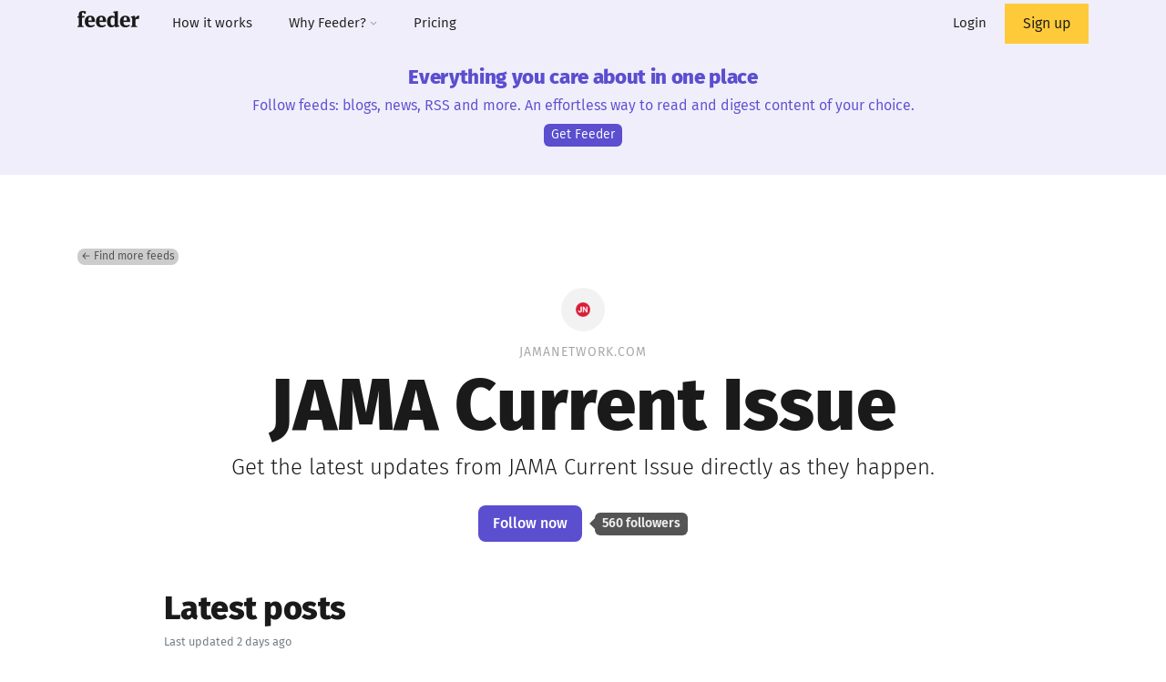

--- FILE ---
content_type: text/html; charset=utf-8
request_url: https://feeder.co/discover/34c8d58ba0/jamanetwork-com-journals-jama
body_size: 6475
content:
<!DOCTYPE html>
<html>
  <head>
    <meta charset="utf-8">

    <title>Follow JAMA Current Issue | Feeder – RSS Feed Reader</title>

    <meta http-equiv="X-UA-Compatible" content="IE=edge" />
    <meta name="viewport" content="width=device-width, initial-scale=1">

    <!-- css_and_js -->
<link rel="stylesheet" href="//assets.feedercdn.com/site/marketing/application-152915ffd0f0863a6fd8db0f89820678768b84b6769c88a123a8dbe295e89d54.css" media="all" />
<script src="//assets.feedercdn.com/site/application-47e9bdebaab967105c074a6cae62920a3a43e419ac5bd8d86c2da479f881186a.js"></script>
<!-- /css_and_js -->


    <meta name="csrf-param" content="authenticity_token" />
<meta name="csrf-token" content="LMQEUztKtUjLvDx1igyf21MwwRpnGB0GnIjJ5lgh4-b-_RwobV0ENWtRMqlUraFifrNNxcqf2_xDz8finAR-2w" />

    <meta name="apple-itunes-app" content="app-id=668210239">
<link rel="chrome-webstore-item" href="https://chrome.google.com/webstore/detail/pnjaodmkngahhkoihejjehlcdlnohgmp">

<link href="https://github.com/feederco" rel="me">
<link href="https://twitter.com/feederco" rel="me">


      <meta property="description" content="Follow jamanetwork.com with RSS feeds on Feeder. Be the first to know when JAMA Current Issue updates." />

  </head>

  <body id="" class=" " data-page="">
    <script>
	var platform = 'too-old';

	if ( window.chrome ) {
		document.body.classList.add("is-chrome");
		platform = "chrome";
	} else if ( navigator.userAgent.indexOf("Safari") !== -1 ) {
		document.body.classList.add("is-safari");
		platform = "safari";
	} else {
		document.body.className += " is-too-old";
	}
</script>



    <div class="wrapper">
      
<div class="feeder-navbar">

  <nav class="navbar navbar-expand-lg navbar-light main-navbar color-light" data-component="ActivateMenu" data-offset-top="100">
    <div class="container">
      <div class="navbar-brand">
        <a class="navbar-logo" href="/">feeder.co</a>
      </div>

      <button class="navbar-toggler" type="button" data-toggle="collapse" data-target="#navbarSupportedContent" aria-controls="navbarSupportedContent" aria-expanded="false" aria-label="Toggle navigation">
        <span class="navbar-toggler-icon"></span>
      </button>

      <div class="collapse navbar-collapse" id="navbarSupportedContent">
        <div class="navbar-nav mr-auto">

          <div class="nav-item">
            <a class="nav-link " href="/how-it-works">How it works</a>
          </div>

          <div class="nav-item dropdown dropdown-with-hover">
            <a href="#" class="nav-link dropdown-toggle " id="navbarDropdownResourcesLink" data-toggle="dropdown" aria-haspopup="true" aria-expanded="false">
              Why Feeder? <svg xmlns="http://www.w3.org/2000/svg" height="7" viewBox="0 0 8 7" width="8"><path d="m4 3.293 2.646-2.647.708.708-3.354 3.353-3.354-3.353.708-.708z" fill="#979797"></path></svg>
            </a>

            <div class="dropdown-menu" aria-labelledby="navbarDropdownResourcesLink">
              <a class="dropdown-item" href="/news">For news agencies</a>
              <a class="dropdown-item" href="/pharma">For pharma</a>
              <a class="dropdown-item" href="/compliance">For compliance</a>
              <a class="dropdown-item" href="/jobs">For job seekers</a>
            </div>
          </div>

            <div class="nav-item">
              <a class="nav-link " href="/pricing">Pricing</a>
            </div>


  <!--        <div class="nav-item dropdown dropdown-with-hover">
            <a href="/resources" class="nav-link dropdown-toggle " id="navbarDropdownResourcesLink" data-toggle="dropdown" aria-haspopup="true" aria-expanded="false">
              Resources <svg xmlns="http://www.w3.org/2000/svg" height="7" viewBox="0 0 8 7" width="8"><path d="m4 3.293 2.646-2.647.708.708-3.354 3.353-3.354-3.353.708-.708z" fill="#979797"></path></svg>
            </a>

            <div class="dropdown-menu" aria-labelledby="navbarDropdownResourcesLink">
              <a class="dropdown-item" href="/resources">Overview</a>

              <div class="split-navigation">
                <div class="split-navigation--section grey">
                  <a class="dropdown-item split-navigation--header" href="/resources"><b>
                    <img src="//assets.feedercdn.com/site/icons/icon-help-red-a7ef7a9b8de2c08d7519f107d78b029fe4d498bf06fa6beff8f33192a5724294.svg" />
                    Help</b>
</a>
                    <a class="dropdown-item" href="https://feeder.co/help/category/get-started/">Get Started</a>
                    <a class="dropdown-item" href="https://feeder.co/help/category/rss/">RSS</a>
                    <a class="dropdown-item" href="https://feeder.co/help/category/account/">Account</a>
                    <a class="dropdown-item" href="https://feeder.co/help/category/extension/">Extension</a>

                  <a class="dropdown-item split-navigation--footer" href="https://feeder.co/help/">
                    Show all topics
</a>                </div>

                <div class="split-navigation--section">
                  <a class="dropdown-item split-navigation--header" href="/resources">
                    <b>
                      <img src="//assets.feedercdn.com/site/icons/icon-knowledge-base-purple-39a7e630ea46b3483cec8c9f94ff4d61433751161a2152975134579981beb909.svg" />
                      Knowledge Base
                    </b>
</a>                    <a class="dropdown-item" href="https://feeder.co/knowledge-base/category/rss-basics/">RSS Basics</a>
                    <a class="dropdown-item" href="https://feeder.co/knowledge-base/category/rss-content/">RSS Contents</a>
                    <a class="dropdown-item" href="https://feeder.co/knowledge-base/category/rss-feed-creation/">RSS Feed Creation</a>
                    <a class="dropdown-item" href="https://feeder.co/knowledge-base/category/rss-for-your-browser/">RSS For Your Browser</a>
                  <a class="dropdown-item split-navigation--footer" href="https://feeder.co/knowledge-base/">
                    Show all topics
</a>                </div>
              </div>
            </div>
          </div> -->

        </div>

        <div class="navbar-nav login-nav">
            <div class="nav-item">
              <a class="nav-link" data-track-click="site_header:login_click" href="/login">Login</a>
            </div>

            <div class="nav-item">
              <a class="nav-link btn sign-up-btn " data-track-click="site_header:signup_click" href="/account">Sign up</a>
            </div>
        </div>
      </div>
    </div>
  </nav>

  
</div>




  <section class="medium-section light-purple-section text-center first-section">
    <div class="container">
      <div class="row">
        <div class="col-12">
          <h4 class="mb-1 text-purple">Everything you care about in one place</h4>
          <p class="mb-1 text-purple">Follow feeds: blogs, news, RSS and more. An effortless way to read and digest content of your choice.</p>
          <a href="/account?from=discover" class="btn btn-sm btn-primary" data-mpnl='{"e":"discover_signup","on":"click"}'>Get Feeder</a>
        </div>
      </div>
    </div>
  </section>


<section class="medium-section first-section">
  <div class="container">
    <div class="row">
      <div class="col-12 spacing--small-bottom">
        <small>
          <a href="/discover" class="btn btn-secondary btn-xs">
           &larr; Find more feeds
          </a>
        </small>
      </div>
    </div>

    <div class="row">
      <div class="col-12 spacing--small-bottom text-center">
        <div class="roundicon">
          <img height="16" src="https://icons.feedercdn.com/jamanetwork.com" />
        </div>
        <p class="tag-line text-faded mb-1">jamanetwork.com</p>
        <h1 class="display-1">JAMA Current Issue</h1>
        <p class="subtitle h5">Get the latest updates from JAMA Current Issue directly as they happen.</p>
      </div>

      <div class="col-12 spacing--medium-bottom text-center">
        <p>
          <a rel="nofollow" href="https://feeder.co/add-feed?feed_id=34c8d58ba0-jamanetwork-com-journals-jama&amp;url=https%3A%2F%2Fjamanetwork.com%2Frss%2Fsite_3%2F67.xml" class="btn btn-md btn-primary" data-mpnl='{"e":"discover_add_feed","on":"click"}'>
            Follow now
          </a>
          <span class="follower-bubble btn btn-sm">
              560 followers
          </span>
        </p>
      </div>

        <div class="col-lg-10 offset-lg-1 col-12 spacing--medium-bottom">
          <h3 class="mb-0">Latest posts</h3>

            <p><small class="text-muted">Last updated 2 days ago</small></p>
        </div>

          <div class="col-lg-10 offset-lg-1 col-12 spacing--medium-bottom d-flex">
            <div class="spacing--small-right">
              <div class="roundicon">
                <img height="16" src="https://icons.feedercdn.com/jamanetwork.com" />
              </div>
            </div>
            <div class="flex-grow-1">
              <h4 class="card-title mb-0"><a href="https://jamanetwork.com/journals/jama/fullarticle/2841054" class="discover-feed-item-link" rel="noopener noreferrer" target="_blank">Patient Information: Hemorrhoids</a></h4>
              <p class="mb-0"><small class="text-muted">2 days ago</small></p>
              <p class="card-text mb-3">This JAMA Patient Page describes hemorrhoids and their symptoms, diagnosis, and treatment.</p>
              <div class="d-flex">
                <div>
                  <a target="blank" rel="noopener noreferrer" class="btn btn-sm btn-secondary" href="https://jamanetwork.com/journals/jama/fullarticle/2841054">Read full</a>
                </div>
              </div>
            </div>
            <div class="spacing--small-left">
            </div>
          </div>
          <div class="col-lg-10 offset-lg-1 col-12 spacing--medium-bottom d-flex">
            <div class="spacing--small-right">
              <div class="roundicon">
                <img height="16" src="https://icons.feedercdn.com/jamanetwork.com" />
              </div>
            </div>
            <div class="flex-grow-1">
              <h4 class="card-title mb-0"><a href="https://jamanetwork.com/journals/jama/fullarticle/2841161" class="discover-feed-item-link" rel="noopener noreferrer" target="_blank">Net Absolute Effects of Sodium Glucose Cotransporter 2 Inhibitors</a></h4>
              <p class="mb-0"><small class="text-muted">2 days ago</small></p>
              <p class="card-text mb-3">This meta-analysis assesses the relative and absolute effects for use of sodium-glucose...</p>
              <div class="d-flex">
                <div>
                  <a target="blank" rel="noopener noreferrer" class="btn btn-sm btn-secondary" href="https://jamanetwork.com/journals/jama/fullarticle/2841161">Read full</a>
                </div>
              </div>
            </div>
            <div class="spacing--small-left">
            </div>
          </div>
          <div class="col-lg-10 offset-lg-1 col-12 spacing--medium-bottom d-flex">
            <div class="spacing--small-right">
              <div class="roundicon">
                <img height="16" src="https://icons.feedercdn.com/jamanetwork.com" />
              </div>
            </div>
            <div class="flex-grow-1">
              <h4 class="card-title mb-0"><a href="https://jamanetwork.com/journals/jama/fullarticle/2841163" class="discover-feed-item-link" rel="noopener noreferrer" target="_blank">SGLT2 Inhibitors and Kidney Outcomes by Glomerular Filtration Rate and Albuminuria</a></h4>
              <p class="mb-0"><small class="text-muted">2 days ago</small></p>
              <p class="card-text mb-3">This meta-analysis examines whether estimated glomerular filtration rate or degree of albuminuria...</p>
              <div class="d-flex">
                <div>
                  <a target="blank" rel="noopener noreferrer" class="btn btn-sm btn-secondary" href="https://jamanetwork.com/journals/jama/fullarticle/2841163">Read full</a>
                </div>
              </div>
            </div>
            <div class="spacing--small-left">
            </div>
          </div>
          <div class="col-lg-10 offset-lg-1 col-12 spacing--medium-bottom d-flex">
            <div class="spacing--small-right">
              <div class="roundicon">
                <img height="16" src="https://icons.feedercdn.com/jamanetwork.com" />
              </div>
            </div>
            <div class="flex-grow-1">
              <h4 class="card-title mb-0"><a href="https://jamanetwork.com/journals/jama/fullarticle/2841074" class="discover-feed-item-link" rel="noopener noreferrer" target="_blank">Primary Biliary Cholangitis</a></h4>
              <p class="mb-0"><small class="text-muted">2 days ago</small></p>
              <p class="card-text mb-3">This JAMA Insights discusses the clinical presentation, diagnosis, and treatment of primary...</p>
              <div class="d-flex">
                <div>
                  <a target="blank" rel="noopener noreferrer" class="btn btn-sm btn-secondary" href="https://jamanetwork.com/journals/jama/fullarticle/2841074">Read full</a>
                </div>
              </div>
            </div>
            <div class="spacing--small-left">
            </div>
          </div>
          <div class="col-lg-10 offset-lg-1 col-12 spacing--medium-bottom d-flex">
            <div class="spacing--small-right">
              <div class="roundicon">
                <img height="16" src="https://icons.feedercdn.com/jamanetwork.com" />
              </div>
            </div>
            <div class="flex-grow-1">
              <h4 class="card-title mb-0"><a href="https://jamanetwork.com/journals/jama/fullarticle/2841552" class="discover-feed-item-link" rel="noopener noreferrer" target="_blank">Peripheral Neuropathy: A Review</a></h4>
              <p class="mb-0"><small class="text-muted">2 days ago</small></p>
              <p class="card-text mb-3">This review discusses the pathophysiology, clinical presentation, diagnosis, and treatment of length-dependent...</p>
              <div class="d-flex">
                <div>
                  <a target="blank" rel="noopener noreferrer" class="btn btn-sm btn-secondary" href="https://jamanetwork.com/journals/jama/fullarticle/2841552">Read full</a>
                </div>
              </div>
            </div>
            <div class="spacing--small-left">
            </div>
          </div>
          <div class="col-lg-10 offset-lg-1 col-12 spacing--medium-bottom d-flex">
            <div class="spacing--small-right">
              <div class="roundicon">
                <img height="16" src="https://icons.feedercdn.com/jamanetwork.com" />
              </div>
            </div>
            <div class="flex-grow-1">
              <h4 class="card-title mb-0"><a href="https://jamanetwork.com/journals/jama/fullarticle/2842194" class="discover-feed-item-link" rel="noopener noreferrer" target="_blank">World AIDS Dayâ€”At a Crossroads</a></h4>
              <p class="mb-0"><small class="text-muted">2 days ago</small></p>
              <p class="card-text mb-3">This Viewpoint discusses the need to continue combating HIV domestically and internationally.</p>
              <div class="d-flex">
                <div>
                  <a target="blank" rel="noopener noreferrer" class="btn btn-sm btn-secondary" href="https://jamanetwork.com/journals/jama/fullarticle/2842194">Read full</a>
                </div>
              </div>
            </div>
            <div class="spacing--small-left">
            </div>
          </div>
          <div class="col-lg-10 offset-lg-1 col-12 spacing--medium-bottom d-flex">
            <div class="spacing--small-right">
              <div class="roundicon">
                <img height="16" src="https://icons.feedercdn.com/jamanetwork.com" />
              </div>
            </div>
            <div class="flex-grow-1">
              <h4 class="card-title mb-0"><a href="https://jamanetwork.com/journals/jama/fullarticle/2841255" class="discover-feed-item-link" rel="noopener noreferrer" target="_blank">Coronary Computed Tomography Angiography in Prediction of First Coronary Events</a></h4>
              <p class="mb-0"><small class="text-muted">2 days ago</small></p>
              <p class="card-text mb-3">This cohort study assesses whether coronary computed tomography angiography improves risk prediction...</p>
              <div class="d-flex">
                <div>
                  <a target="blank" rel="noopener noreferrer" class="btn btn-sm btn-secondary" href="https://jamanetwork.com/journals/jama/fullarticle/2841255">Read full</a>
                </div>
              </div>
            </div>
            <div class="spacing--small-left">
            </div>
          </div>
          <div class="col-lg-10 offset-lg-1 col-12 spacing--medium-bottom d-flex">
            <div class="spacing--small-right">
              <div class="roundicon">
                <img height="16" src="https://icons.feedercdn.com/jamanetwork.com" />
              </div>
            </div>
            <div class="flex-grow-1">
              <h4 class="card-title mb-0"><a href="https://jamanetwork.com/journals/jama/fullarticle/2841164" class="discover-feed-item-link" rel="noopener noreferrer" target="_blank">Broader Adoption of SGLT2 Inhibitors in Clinical Practice</a></h4>
              <p class="mb-0"><small class="text-muted">2 days ago</small></p>
              <p class="card-text mb-3">Over the past decade, the indications for sodium-glucose cotransporter 2 (SGLT2) inhibitors...</p>
              <div class="d-flex">
                <div>
                  <a target="blank" rel="noopener noreferrer" class="btn btn-sm btn-secondary" href="https://jamanetwork.com/journals/jama/fullarticle/2841164">Read full</a>
                </div>
              </div>
            </div>
            <div class="spacing--small-left">
            </div>
          </div>
          <div class="col-lg-10 offset-lg-1 col-12 spacing--medium-bottom d-flex">
            <div class="spacing--small-right">
              <div class="roundicon">
                <img height="16" src="https://icons.feedercdn.com/jamanetwork.com" />
              </div>
            </div>
            <div class="flex-grow-1">
              <h4 class="card-title mb-0"><a href="https://jamanetwork.com/journals/jama/fullarticle/2842278" class="discover-feed-item-link" rel="noopener noreferrer" target="_blank">New Guidance on Responsible Use of AI</a></h4>
              <p class="mb-0"><small class="text-muted">2 days ago</small></p>
              <p class="card-text mb-3">This Viewpoint discusses new guidance on responsible use of artificial intelligence.</p>
              <div class="d-flex">
                <div>
                  <a target="blank" rel="noopener noreferrer" class="btn btn-sm btn-secondary" href="https://jamanetwork.com/journals/jama/fullarticle/2842278">Read full</a>
                </div>
              </div>
            </div>
            <div class="spacing--small-left">
            </div>
          </div>
          <div class="col-lg-10 offset-lg-1 col-12 spacing--medium-bottom d-flex">
            <div class="spacing--small-right">
              <div class="roundicon">
                <img height="16" src="https://icons.feedercdn.com/jamanetwork.com" />
              </div>
            </div>
            <div class="flex-grow-1">
              <h4 class="card-title mb-0"><a href="https://jamanetwork.com/journals/jama/fullarticle/2842444" class="discover-feed-item-link" rel="noopener noreferrer" target="_blank">Trends in Vitamin K Administration Among Infants</a></h4>
              <p class="mb-0"><small class="text-muted">2 days ago</small></p>
              <p class="card-text mb-3">This study evaluates whether the proportion of newborns in the US not...</p>
              <div class="d-flex">
                <div>
                  <a target="blank" rel="noopener noreferrer" class="btn btn-sm btn-secondary" href="https://jamanetwork.com/journals/jama/fullarticle/2842444">Read full</a>
                </div>
              </div>
            </div>
            <div class="spacing--small-left">
            </div>
          </div>
          <div class="col-lg-10 offset-lg-1 col-12 spacing--medium-bottom d-flex">
            <div class="spacing--small-right">
              <div class="roundicon">
                <img height="16" src="https://icons.feedercdn.com/jamanetwork.com" />
              </div>
            </div>
            <div class="flex-grow-1">
              <h4 class="card-title mb-0"><a href="https://jamanetwork.com/journals/jama/fullarticle/2842441" class="discover-feed-item-link" rel="noopener noreferrer" target="_blank">Toripalimab-Based Therapy Without Concurrent Cisplatin for Nasopharyngeal Carcinomaâ€”Reply</a></h4>
              <p class="mb-0"><small class="text-muted">2 days ago</small></p>
              <p class="card-text mb-3">In Reply We thank Drs AltÄ±nÄ±ÅŸÄ±k Ä°nan and Guo for their correspondence...</p>
              <div class="d-flex">
                <div>
                  <a target="blank" rel="noopener noreferrer" class="btn btn-sm btn-secondary" href="https://jamanetwork.com/journals/jama/fullarticle/2842441">Read full</a>
                </div>
              </div>
            </div>
            <div class="spacing--small-left">
            </div>
          </div>
          <div class="col-lg-10 offset-lg-1 col-12 spacing--medium-bottom d-flex">
            <div class="spacing--small-right">
              <div class="roundicon">
                <img height="16" src="https://icons.feedercdn.com/jamanetwork.com" />
              </div>
            </div>
            <div class="flex-grow-1">
              <h4 class="card-title mb-0"><a href="https://jamanetwork.com/journals/jama/fullarticle/2842443" class="discover-feed-item-link" rel="noopener noreferrer" target="_blank">Toripalimab-Based Therapy Without Concurrent Cisplatin for Nasopharyngeal Carcinoma</a></h4>
              <p class="mb-0"><small class="text-muted">2 days ago</small></p>
              <p class="card-text mb-3">To the Editor The DIAMOND randomized clinical trial evaluated toripalimab-based therapy with...</p>
              <div class="d-flex">
                <div>
                  <a target="blank" rel="noopener noreferrer" class="btn btn-sm btn-secondary" href="https://jamanetwork.com/journals/jama/fullarticle/2842443">Read full</a>
                </div>
              </div>
            </div>
            <div class="spacing--small-left">
            </div>
          </div>
      </div>

    <div class="row text-center dark-section medium-section spacing--small-top">
      <div class="col-12">
          <div class="spacing--small-bottom">
            <a href="/account?from=discover" data-mpnl='{"e":"discover_signup","on":"click"}' class="btn btn btn-primary">Sign up to continue</a>
          </div>
          <div>
            <a href="/login" data-mpnl='{"e":"discover_login","on":"click"}' class="btn btn btn-secondary">Or log in</a>
          </div>
      </div>
    </div>
  </div>
</section>



<section class="large-section darkest-section text-inverted sub-footer">
  <div class="container">
    <div class="row align-items-md-center">
      <div class="col-md-8 offset-md-0 col-sm-12 offset-sm-0 col-10 offset-1 text-center text-md-left spacing--medium-bottom mb-md-0">
        <h2 class="mb-2">Try Feeder for free</h2>
        <p class="h3 subtitle">Everything you care about in one place</p>
      </div>
      <div class="col-md-4 col-12 text-center text-md-right">
        <a href="/account" class="btn btn-primary">Try Feeder now</a>
      </div>
    </div>
  </div>
</section>

<footer class="large-section footer-main purple-section text-inverted">
  <div class="container">
    <div class="row">
      <div class="col-12 spacing--medium-bottom">
        <p><a class="logo--large-white" href="/">feeder.co</a></p>
      </div>
    </div>
    <div class="row spacing--small-bottom">
      <div class="col-lg-3 offset-lg-0 col-md-3 offset-md-0 col-sm-6 offset-sm-0 col-6 offset-0 spacing--small-bottom mb-xl-0 mb-lg-0 mb-md-0">
        <dl class="mb-0">
          <dt>The product</dt>
          <dd>—</dd>
          <dd><a href="/how-it-works">How it works</a></dd>
            <dd><a href="/pricing">Pricing</a></dd>
          <dd><a href="/blog">Blog</a></dd>
          <dd><a href="/discover">Get inspired</a></dd>
        </dl>
      </div>
      <div class="col-lg-3 offset-lg-0 col-md-3 offset-md-0 col-sm-6 offset-sm-0 col-6 offset-0 spacing--small-bottom mb-xl-0 mb-lg-0 mb-md-0">
        <dl class="mb-0">
          <dt>Why Feeder?</dt>
          <dd>—</dd>
          <dd><a title="RSS reader for journalists and news agencies" href="/news">For news agencies</a></dd>
          <dd><a title="RSS reader for pharma research" href="/pharma">For pharma</a></dd>
          <dd><a title="RSS reader for compliance officers and legal researchers" href="/compliance">For compliance</a></dd>
          <dd><a title="RSS reader for finding jobs" href="/jobs">For job seekers</a></dd>
        </dl>
      </div>
      <div class="col-lg-3 offset-lg-0 col-md-3 offset-md-0 col-sm-6 offset-sm-0 col-6 offset-0 spacing--small-bottom mb-xl-0 mb-lg-0 mb-md-0">
        <dl class="mb-0">
          <dt>Addons</dt>
          <dd>—</dd>
          <dd><a title="RSS reader for Google Chrome" href="https://chrome.google.com/webstore/detail/rss-feed-reader/pnjaodmkngahhkoihejjehlcdlnohgmp">Chrome Extension</a></dd>
          <dd><a title="RSS reader for Firefox" href="https://addons.mozilla.org/firefox/addon/feeder/">Firefox Extension</a></dd>
          <dd><a title="RSS reader for iPhone and iPad" href="https://itunes.apple.com/us/app/feeder.co-rss-feed-reader/id668210239?mt=8">iOS app</a></dd>
          <dd><a title="RSS reader for Android" href="https://play.google.com/store/apps/details?id=feeder.co">Android app</a></dd>
          <dd><a title="RSS reader for Microsoft Edge" href="https://microsoftedge.microsoft.com/addons/detail/feeder-rss-feed-reader/jlkhefogiiibhgblliimeleiiiijbkjj">Edge Extension</a></dd>
          <dd><a href="/gengo">Gengo power-up</a></dd>
        </dl>
      </div>
      <div class="col-lg-3 offset-lg-0 col-md-3 offset-md-0 col-sm-6 offset-sm-0 col-6 spacing--small-bottom mb-xl-0 mb-lg-0 mb-md-0">
        <dl class="mb-0">
          <dt>Resources</dt>
          <dd>—</dd>
          <dd><a href="/about-us">About us</a></dd>
          <dd><a href="mailto:support@feeder.co">Support</a></dd>
          <dd><a href="https://feeder.co/help/">Help center</a></dd>
          <dd><a href="https://feeder.co/knowledge-base/">Knowledge base</a></dd>
          <dd><a href="https://feeder.firstpromoter.com">Affiliate Program</a></dd>
          <dd><a href="/?game=1&amp;show_site=1">Fake news</a></dd>
          <dd><a href="/legal">Legal</a></dd>
          <dd><a href="https://feeder.co/refund">Refund policy</a></dd>
          <dd><a href="http://status.feeder.co/">Status</a>
        </dl>
      </div>
    </div>
    <div class="row">
      <div class="col-12">
        <dl>
          <dd>
            <a href="https://www.facebook.com/feederco">
              <span class="icon-facebook d-inline-block icon-footer"></span>
</a>            <a href="https://www.twitter.com/feederco">
              <span class="icon-twitter d-inline-block ml-2 icon-footer"></span>
</a>            <a href="https://www.instagram.com/feederco">
              <span class="icon-instagram d-inline-block ml-2 icon-footer"></span>
</a>            <a href="/blog">
              <span class="icon-blog d-inline-block ml-2" style="transform: scale(0.75);"></span>
</a>            <a href="https://www.linkedin.com/company/feeder-co/">
              <span class="icon-linkedin d-inline-block ml-2 icon-footer"></span>
</a>          </dd>
        </dl>
      </div>
    </div>
    <div class="row">
      <div class="col-12">
        <p class="copyright text-faded tag-line"><small>Copyright &copy; 2026</small></p>

        <p class="sub-note small text-muted">
          This site is protected by reCAPTCHA and the Google
          <a href="https://policies.google.com/privacy">Privacy Policy</a> and
          <a href="https://policies.google.com/terms">Terms of Service</a> apply.
        </p>
      </div>
    </div>
  </div>
</footer>


    </div>

    <!-- SSL -->

  <script id="IntercomSettingsScriptTag">
//<![CDATA[
window.intercomSettings = {"app_id":"qci8slyd","widget":{"activator":".intercom-activator"}};(function(){var w=window;var ic=w.Intercom;if(typeof ic==="function"){ic('reattach_activator');ic('update',intercomSettings);}else{var d=document;var i=function(){i.c(arguments)};i.q=[];i.c=function(args){i.q.push(args)};w.Intercom=i;function l(){var s=d.createElement('script');s.type='text/javascript';s.async=true;s.src='https://widget.intercom.io/widget/qci8slyd';var x=d.getElementsByTagName('script')[0];x.parentNode.insertBefore(s,x);}if(w.attachEvent){w.attachEvent('onload',l);}else{w.addEventListener('load',l,false);}};})()
//]]>
</script>
</body>
</html>


--- FILE ---
content_type: text/css
request_url: https://assets.feedercdn.com/site/marketing/application-152915ffd0f0863a6fd8db0f89820678768b84b6769c88a123a8dbe295e89d54.css
body_size: 60995
content:
@font-face{font-family:'Fira Sans';src:url("https://static.feedercdn.com/fira/eot/FiraSans-UltraLight.eot?1");src:local("Fira Sans UltraLight"),url("https://static.feedercdn.com/fira/eot/FiraSans-UltraLight.eot?1") format("embedded-opentype"),url("https://static.feedercdn.com/fira/woff/FiraSans-UltraLight.woff?1") format("woff"),url("https://static.feedercdn.com/fira/ttf/FiraSans-UltraLight.ttf?1") format("truetype");font-weight:200;font-style:normal}@font-face{font-family:'Fira Sans';src:url("https://static.feedercdn.com/fira/eot/FiraSans-UltraLightItalic.eot?1");src:local("Fira Sans UltraLight Italic"),url("https://static.feedercdn.com/fira/eot/FiraSans-UltraLightItalic.eot?1") format("embedded-opentype"),url("https://static.feedercdn.com/fira/woff/FiraSans-UltraLightItalic.woff?1") format("woff"),url("https://static.feedercdn.com/fira/ttf/FiraSans-UltraLightItalic.ttf?1") format("truetype");font-weight:200;font-style:italic}@font-face{font-family:'Fira Sans';src:url("https://static.feedercdn.com/fira/eot/FiraSans-Light.eot?1");src:local("Fira Sans Light"),url("https://static.feedercdn.com/fira/eot/FiraSans-Light.eot?1") format("embedded-opentype"),url("https://static.feedercdn.com/fira/woff/FiraSans-Light.woff?1") format("woff"),url("https://static.feedercdn.com/fira/ttf/FiraSans-Light.ttf?1") format("truetype");font-weight:300;font-style:normal}@font-face{font-family:'Fira Sans';src:url("https://static.feedercdn.com/fira/eot/FiraSans-LightItalic.eot?1");src:local("Fira Sans Light Italic"),url("https://static.feedercdn.com/fira/eot/FiraSans-LightItalic.eot?1") format("embedded-opentype"),url("https://static.feedercdn.com/fira/woff/FiraSans-LightItalic.woff?1") format("woff"),url("https://static.feedercdn.com/fira/ttf/FiraSans-LightItalic.ttf?1") format("truetype");font-weight:300;font-style:italic}@font-face{font-family:'Fira Sans';src:url("https://static.feedercdn.com/fira/eot/FiraSans-Book.eot?1");src:local("Fira Sans Book"),url("https://static.feedercdn.com/fira/eot/FiraSans-Book.eot?1") format("embedded-opentype"),url("https://static.feedercdn.com/fira/woff/FiraSans-Book.woff?1") format("woff"),url("https://static.feedercdn.com/fira/ttf/FiraSans-Book.ttf?1") format("truetype");font-weight:400;font-style:normal}@font-face{font-family:'Fira Sans';src:url("https://static.feedercdn.com/fira/eot/FiraSans-Italic.eot?1");src:local("Fira Sans Regular Italic"),url("https://static.feedercdn.com/fira/eot/FiraSans-Italic.eot?1") format("embedded-opentype"),url("https://static.feedercdn.com/fira/woff/FiraSans-Italic.woff?1") format("woff"),url("https://static.feedercdn.com/fira/ttf/FiraSans-Italic.ttf?1") format("truetype");font-weight:400;font-style:italic}@font-face{font-family:'Fira Sans';src:url("https://static.feedercdn.com/fira/eot/FiraSans-Medium.eot?1");src:local("Fira Sans Medium"),url("https://static.feedercdn.com/fira/eot/FiraSans-Medium.eot?1") format("embedded-opentype"),url("https://static.feedercdn.com/fira/woff/FiraSans-Medium.woff?1") format("woff"),url("https://static.feedercdn.com/fira/ttf/FiraSans-Medium.ttf?1") format("truetype");font-weight:500;font-style:normal}@font-face{font-family:'Fira Sans';src:url("https://static.feedercdn.com/fira/eot/FiraSans-MediumItalic.eot?1");src:local("Fira Sans Medium Italic"),url("https://static.feedercdn.com/fira/eot/FiraSans-MediumItalic.eot?1") format("embedded-opentype"),url("https://static.feedercdn.com/fira/woff/FiraSans-MediumItalic.woff?1") format("woff"),url("https://static.feedercdn.com/fira/ttf/FiraSans-MediumItalic.ttf?1") format("truetype");font-weight:500;font-style:italic}@font-face{font-family:'Fira Sans';src:url("https://static.feedercdn.com/fira/eot/FiraSans-SemiBold.eot?1");src:local("Fira Sans SemiBold"),url("https://static.feedercdn.com/fira/eot/FiraSans-SemiBold.eot?1") format("embedded-opentype"),url("https://static.feedercdn.com/fira/woff/FiraSans-SemiBold.woff?1") format("woff"),url("https://static.feedercdn.com/fira/ttf/FiraSans-SemiBold.ttf?1") format("truetype");font-weight:600;font-style:normal}@font-face{font-family:'Fira Sans';src:url("https://static.feedercdn.com/fira/eot/FiraSans-SemiBoldItalic.eot?1");src:local("Fira Sans SemiBold Italic"),url("https://static.feedercdn.com/fira/eot/FiraSans-SemiBoldItalic.eot?1") format("embedded-opentype"),url("https://static.feedercdn.com/fira/woff/FiraSans-SemiBoldItalic.woff?1") format("woff"),url("https://static.feedercdn.com/fira/ttf/FiraSans-SemiBoldItalic.ttf?1") format("truetype");font-weight:600;font-style:italic}@font-face{font-family:'Fira Sans';src:url("https://static.feedercdn.com/fira/eot/FiraSans-Bold.eot?1");src:local("Fira Sans Bold"),url("https://static.feedercdn.com/fira/eot/FiraSans-Bold.eot?1") format("embedded-opentype"),url("https://static.feedercdn.com/fira/woff/FiraSans-Bold.woff?1") format("woff"),url("https://static.feedercdn.com/fira/ttf/FiraSans-Bold.ttf?1") format("truetype");font-weight:700;font-style:normal}@font-face{font-family:'Fira Sans';src:url("https://static.feedercdn.com/fira/eot/FiraSans-BoldItalic.eot?1");src:local("Fira Sans Bold Italic"),url("https://static.feedercdn.com/fira/eot/FiraSans-BoldItalic.eot?1") format("embedded-opentype"),url("https://static.feedercdn.com/fira/woff/FiraSans-BoldItalic.woff?1") format("woff"),url("https://static.feedercdn.com/fira/ttf/FiraSans-BoldItalic.ttf?1") format("truetype");font-weight:700;font-style:italic}@font-face{font-family:'Fira Sans';src:url("https://static.feedercdn.com/fira/eot/FiraSans-ExtraBold.eot?1");src:local("Fira Sans ExtraBold"),url("https://static.feedercdn.com/fira/eot/FiraSans-ExtraBold.eot?1") format("embedded-opentype"),url("https://static.feedercdn.com/fira/woff/FiraSans-ExtraBold.woff?1") format("woff"),url("https://static.feedercdn.com/fira/ttf/FiraSans-ExtraBold.ttf?1") format("truetype");font-weight:800;font-style:normal}@font-face{font-family:'Fira Sans';src:url("https://static.feedercdn.com/fira/eot/FiraSans-ExtraBoldItalic.eot?1");src:local("Fira Sans ExtraBold Italic"),url("https://static.feedercdn.com/fira/eot/FiraSans-ExtraBoldItalic.eot?1") format("embedded-opentype"),url("https://static.feedercdn.com/fira/woff/FiraSans-ExtraBoldItalic.woff?1") format("woff"),url("https://static.feedercdn.com/fira/ttf/FiraSans-ExtraBoldItalic.ttf?1") format("truetype");font-weight:800;font-style:italic}@font-face{font-family:'Fira Sans';src:url("https://static.feedercdn.com/fira/eot/FiraSans-Heavy.eot?1");src:local("Fira Sans Heavy"),url("https://static.feedercdn.com/fira/eot/FiraSans-Heavy.eot?1") format("embedded-opentype"),url("https://static.feedercdn.com/fira/woff/FiraSans-Heavy.woff?1") format("woff"),url("https://static.feedercdn.com/fira/ttf/FiraSans-Heavy.ttf?1") format("truetype");font-weight:900;font-style:normal}@font-face{font-family:'Fira Sans';src:url("https://static.feedercdn.com/fira/eot/FiraSans-HeavyItalic.eot?1");src:local("Fira Sans Heavy Italic"),url("https://static.feedercdn.com/fira/eot/FiraSans-HeavyItalic.eot?1") format("embedded-opentype"),url("https://static.feedercdn.com/fira/woff/FiraSans-HeavyItalic.woff?1") format("woff"),url("https://static.feedercdn.com/fira/ttf/FiraSans-HeavyItalic.ttf?1") format("truetype");font-weight:900;font-style:italic}@font-face{font-family:'Fira Sans';src:url("https://static.feedercdn.com/fira/eot/FiraSans-Ultra.eot?1");src:local("Fira Sans Heavy Italic"),url("https://static.feedercdn.com/fira/eot/FiraSans-Ultra.eot?1") format("embedded-opentype"),url("https://static.feedercdn.com/fira/woff/FiraSans-Ultra.woff?1") format("woff"),url("https://static.feedercdn.com/fira/ttf/FiraSans-Ultra.ttf?1") format("truetype");font-weight:1000;font-style:normal}/*!
 * Bootstrap v4.6.2 (https://getbootstrap.com/)
 * Copyright 2011-2022 The Bootstrap Authors
 * Copyright 2011-2022 Twitter, Inc.
 * Licensed under MIT (https://github.com/twbs/bootstrap/blob/main/LICENSE)
 */:root{--blue: #007bff;--indigo: #6610f2;--purple: #6f42c1;--pink: #e83e8c;--red: #dc3545;--orange: #fd7e14;--yellow: #ffc107;--green: #28a745;--teal: #20c997;--cyan: #17a2b8;--white: #FFFFFF;--gray: #6c757d;--gray-dark: #343a40;--primary: #007bff;--secondary: #6c757d;--success: #28a745;--info: #17a2b8;--warning: #ffc107;--danger: #dc3545;--light: #f8f9fa;--dark: #343a40;--breakpoint-xs: 0;--breakpoint-sm: 576px;--breakpoint-md: 768px;--breakpoint-lg: 992px;--breakpoint-xl: 1200px;--font-family-sans-serif: fira sans, helvetica, arial, sans-serif;--font-family-monospace: SFMono-Regular, Menlo, Monaco, Consolas, "Liberation Mono", "Courier New", monospace}*,*::before,*::after{box-sizing:border-box}html{font-family:sans-serif;line-height:1.15;-webkit-text-size-adjust:100%;-webkit-tap-highlight-color:rgba(26,26,26,0)}article,aside,figcaption,figure,footer,header,hgroup,main,nav,section{display:block}body{margin:0;font-family:fira sans, helvetica, arial, sans-serif;font-size:1rem;font-weight:400;line-height:1.5;color:#1a1a1a;text-align:left;background-color:#FFFFFF}[tabindex="-1"]:focus:not(:focus-visible){outline:0 !important}hr{box-sizing:content-box;height:0;overflow:visible}h1,h2,h3,h4,h5,h6{margin-top:0;margin-bottom:0.5rem}p{margin-top:0;margin-bottom:1rem}abbr[title],abbr[data-original-title]{text-decoration:underline;-webkit-text-decoration:underline dotted;text-decoration:underline dotted;cursor:help;border-bottom:0;-webkit-text-decoration-skip-ink:none;text-decoration-skip-ink:none}address{margin-bottom:1rem;font-style:normal;line-height:inherit}ol,ul,dl{margin-top:0;margin-bottom:1rem}ol ol,ul ul,ol ul,ul ol{margin-bottom:0}dt{font-weight:700}dd{margin-bottom:.5rem;margin-left:0}blockquote{margin:0 0 1rem}b,strong{font-weight:bolder}small{font-size:80%}sub,sup{position:relative;font-size:75%;line-height:0;vertical-align:baseline}sub{bottom:-.25em}sup{top:-.5em}a{color:#007bff;text-decoration:none;background-color:transparent}a:hover{color:#0056b3;text-decoration:underline}a:not([href]):not([class]){color:inherit;text-decoration:none}a:not([href]):not([class]):hover{color:inherit;text-decoration:none}pre,code,kbd,samp{font-family:SFMono-Regular, Menlo, Monaco, Consolas, "Liberation Mono", "Courier New", monospace;font-size:1em}pre{margin-top:0;margin-bottom:1rem;overflow:auto;-ms-overflow-style:scrollbar}figure{margin:0 0 1rem}img{vertical-align:middle;border-style:none}svg{overflow:hidden;vertical-align:middle}table{border-collapse:collapse}caption{padding-top:0.75rem;padding-bottom:0.75rem;color:#6c757d;text-align:left;caption-side:bottom}th{text-align:inherit;text-align:-webkit-match-parent}label{display:inline-block;margin-bottom:0.5rem}button{border-radius:0}button:focus:not(:focus-visible){outline:0}input,button,select,optgroup,textarea{margin:0;font-family:inherit;font-size:inherit;line-height:inherit}button,input{overflow:visible}button,select{text-transform:none}[role="button"]{cursor:pointer}select{word-wrap:normal}button,[type="button"],[type="reset"],[type="submit"]{-webkit-appearance:button}button:not(:disabled),[type="button"]:not(:disabled),[type="reset"]:not(:disabled),[type="submit"]:not(:disabled){cursor:pointer}button::-moz-focus-inner,[type="button"]::-moz-focus-inner,[type="reset"]::-moz-focus-inner,[type="submit"]::-moz-focus-inner{padding:0;border-style:none}input[type="radio"],input[type="checkbox"]{box-sizing:border-box;padding:0}textarea{overflow:auto;resize:vertical}fieldset{min-width:0;padding:0;margin:0;border:0}legend{display:block;width:100%;max-width:100%;padding:0;margin-bottom:.5rem;font-size:1.5rem;line-height:inherit;color:inherit;white-space:normal}progress{vertical-align:baseline}[type="number"]::-webkit-inner-spin-button,[type="number"]::-webkit-outer-spin-button{height:auto}[type="search"]{outline-offset:-2px;-webkit-appearance:none}[type="search"]::-webkit-search-decoration{-webkit-appearance:none}::-webkit-file-upload-button{font:inherit;-webkit-appearance:button}output{display:inline-block}summary{display:list-item;cursor:pointer}template{display:none}[hidden]{display:none !important}h1,h2,h3,h4,h5,h6,.h1,.h2,.h3,.h4,.order-summary .order-summary--total,.h5,.h6{margin-bottom:0.5rem;font-family:fira sans, helvetica, arial, sans-serif;font-weight:800;line-height:1.1em}h1,.h1{font-size:2.5rem}h2,.h2{font-size:3rem}h3,.h3{font-size:2.25rem}h4,.h4,.order-summary .order-summary--total{font-size:1.875rem}h5,.h5{font-size:1.5rem}h6,.h6{font-size:1rem}.lead{font-size:1.25rem;font-weight:300}.display-1{font-size:4.5rem;font-weight:800;line-height:1.1em}.display-2{font-size:5.5rem;font-weight:300;line-height:1.1em}.display-3{font-size:4.5rem;font-weight:300;line-height:1.1em}.display-4{font-size:3.5rem;font-weight:300;line-height:1.1em}hr{margin-top:1rem;margin-bottom:1rem;border:0;border-top:1px solid rgba(26,26,26,0.1)}small,.small,.form-errors{font-size:0.875em;font-weight:400}mark,.mark{padding:0.2em;background-color:#fcf8e3}.list-unstyled{padding-left:0;list-style:none}.list-inline{padding-left:0;list-style:none}.list-inline-item{display:inline-block}.list-inline-item:not(:last-child){margin-right:0.5rem}.initialism{font-size:90%;text-transform:uppercase}.blockquote{margin-bottom:1rem;font-size:1.25rem}.blockquote-footer{display:block;font-size:0.875em;color:#6c757d}.blockquote-footer::before{content:"\2014\00A0"}.img-fluid{max-width:100%;height:auto}.img-thumbnail{padding:0.25rem;background-color:#FFFFFF;border:1px solid #dee2e6;border-radius:0.25rem;max-width:100%;height:auto}.figure{display:inline-block}.figure-img{margin-bottom:0.5rem;line-height:1}.figure-caption{font-size:90%;color:#6c757d}code{font-size:87.5%;color:#e83e8c;word-wrap:break-word}a>code{color:inherit}kbd{padding:0.2rem 0.4rem;font-size:87.5%;color:#FFFFFF;background-color:#212529;border-radius:0.2rem}kbd kbd{padding:0;font-size:100%;font-weight:700}pre{display:block;font-size:87.5%;color:#212529}pre code{font-size:inherit;color:inherit;word-break:normal}.pre-scrollable{max-height:340px;overflow-y:scroll}.container,.container-fluid,.container-xl,.container-lg,.container-md,.container-sm{width:100%;padding-right:15px;padding-left:15px;margin-right:auto;margin-left:auto}@media (min-width: 576px){.container-sm,.container{max-width:540px}}@media (min-width: 768px){.container-md,.container-sm,.container{max-width:720px}}@media (min-width: 992px){.container-lg,.container-md,.container-sm,.container{max-width:960px}}@media (min-width: 1200px){.container-xl,.container-lg,.container-md,.container-sm,.container{max-width:1140px}}.row{display:flex;flex-wrap:wrap;margin-right:-15px;margin-left:-15px}.no-gutters{margin-right:0;margin-left:0}.no-gutters>.col,.no-gutters>[class*="col-"]{padding-right:0;padding-left:0}.col-xl,.col-xl-auto,.col-xl-12,.col-xl-11,.col-xl-10,.col-xl-9,.col-xl-8,.col-xl-7,.col-xl-6,.col-xl-5,.col-xl-4,.col-xl-3,.col-xl-2,.col-xl-1,.col-lg,.col-lg-auto,.col-lg-12,.col-lg-11,.col-lg-10,.col-lg-9,.col-lg-8,.col-lg-7,.col-lg-6,.col-lg-5,.col-lg-4,.col-lg-3,.col-lg-2,.col-lg-1,.col-md,.col-md-auto,.col-md-12,.col-md-11,.col-md-10,.col-md-9,.col-md-8,.col-md-7,.col-md-6,.col-md-5,.col-md-4,.col-md-3,.col-md-2,.col-md-1,.col-sm,.col-sm-auto,.col-sm-12,.col-sm-11,.col-sm-10,.col-sm-9,.col-sm-8,.col-sm-7,.col-sm-6,.col-sm-5,.col-sm-4,.col-sm-3,.col-sm-2,.col-sm-1,.col,.col-auto,.col-12,.col-11,.col-10,.col-9,.col-8,.col-7,.col-6,.col-5,.col-4,.col-3,.col-2,.col-1{position:relative;width:100%;padding-right:15px;padding-left:15px}.col{flex-basis:0;flex-grow:1;max-width:100%}.row-cols-1>*{flex:0 0 100%;max-width:100%}.row-cols-2>*{flex:0 0 50%;max-width:50%}.row-cols-3>*{flex:0 0 33.3333333333%;max-width:33.3333333333%}.row-cols-4>*{flex:0 0 25%;max-width:25%}.row-cols-5>*{flex:0 0 20%;max-width:20%}.row-cols-6>*{flex:0 0 16.6666666667%;max-width:16.6666666667%}.col-auto{flex:0 0 auto;width:auto;max-width:100%}.col-1{flex:0 0 8.33333333%;max-width:8.33333333%}.col-2{flex:0 0 16.66666667%;max-width:16.66666667%}.col-3{flex:0 0 25%;max-width:25%}.col-4{flex:0 0 33.33333333%;max-width:33.33333333%}.col-5{flex:0 0 41.66666667%;max-width:41.66666667%}.col-6{flex:0 0 50%;max-width:50%}.col-7{flex:0 0 58.33333333%;max-width:58.33333333%}.col-8{flex:0 0 66.66666667%;max-width:66.66666667%}.col-9{flex:0 0 75%;max-width:75%}.col-10{flex:0 0 83.33333333%;max-width:83.33333333%}.col-11{flex:0 0 91.66666667%;max-width:91.66666667%}.col-12{flex:0 0 100%;max-width:100%}.order-first{order:-1}.order-last{order:13}.order-0{order:0}.order-1{order:1}.order-2{order:2}.order-3{order:3}.order-4{order:4}.order-5{order:5}.order-6{order:6}.order-7{order:7}.order-8{order:8}.order-9{order:9}.order-10{order:10}.order-11{order:11}.order-12{order:12}.offset-1{margin-left:8.33333333%}.offset-2{margin-left:16.66666667%}.offset-3{margin-left:25%}.offset-4{margin-left:33.33333333%}.offset-5{margin-left:41.66666667%}.offset-6{margin-left:50%}.offset-7{margin-left:58.33333333%}.offset-8{margin-left:66.66666667%}.offset-9{margin-left:75%}.offset-10{margin-left:83.33333333%}.offset-11{margin-left:91.66666667%}@media (min-width: 576px){.col-sm{flex-basis:0;flex-grow:1;max-width:100%}.row-cols-sm-1>*{flex:0 0 100%;max-width:100%}.row-cols-sm-2>*{flex:0 0 50%;max-width:50%}.row-cols-sm-3>*{flex:0 0 33.3333333333%;max-width:33.3333333333%}.row-cols-sm-4>*{flex:0 0 25%;max-width:25%}.row-cols-sm-5>*{flex:0 0 20%;max-width:20%}.row-cols-sm-6>*{flex:0 0 16.6666666667%;max-width:16.6666666667%}.col-sm-auto{flex:0 0 auto;width:auto;max-width:100%}.col-sm-1{flex:0 0 8.33333333%;max-width:8.33333333%}.col-sm-2{flex:0 0 16.66666667%;max-width:16.66666667%}.col-sm-3{flex:0 0 25%;max-width:25%}.col-sm-4{flex:0 0 33.33333333%;max-width:33.33333333%}.col-sm-5{flex:0 0 41.66666667%;max-width:41.66666667%}.col-sm-6{flex:0 0 50%;max-width:50%}.col-sm-7{flex:0 0 58.33333333%;max-width:58.33333333%}.col-sm-8{flex:0 0 66.66666667%;max-width:66.66666667%}.col-sm-9{flex:0 0 75%;max-width:75%}.col-sm-10{flex:0 0 83.33333333%;max-width:83.33333333%}.col-sm-11{flex:0 0 91.66666667%;max-width:91.66666667%}.col-sm-12{flex:0 0 100%;max-width:100%}.order-sm-first{order:-1}.order-sm-last{order:13}.order-sm-0{order:0}.order-sm-1{order:1}.order-sm-2{order:2}.order-sm-3{order:3}.order-sm-4{order:4}.order-sm-5{order:5}.order-sm-6{order:6}.order-sm-7{order:7}.order-sm-8{order:8}.order-sm-9{order:9}.order-sm-10{order:10}.order-sm-11{order:11}.order-sm-12{order:12}.offset-sm-0{margin-left:0}.offset-sm-1{margin-left:8.33333333%}.offset-sm-2{margin-left:16.66666667%}.offset-sm-3{margin-left:25%}.offset-sm-4{margin-left:33.33333333%}.offset-sm-5{margin-left:41.66666667%}.offset-sm-6{margin-left:50%}.offset-sm-7{margin-left:58.33333333%}.offset-sm-8{margin-left:66.66666667%}.offset-sm-9{margin-left:75%}.offset-sm-10{margin-left:83.33333333%}.offset-sm-11{margin-left:91.66666667%}}@media (min-width: 768px){.col-md{flex-basis:0;flex-grow:1;max-width:100%}.row-cols-md-1>*{flex:0 0 100%;max-width:100%}.row-cols-md-2>*{flex:0 0 50%;max-width:50%}.row-cols-md-3>*{flex:0 0 33.3333333333%;max-width:33.3333333333%}.row-cols-md-4>*{flex:0 0 25%;max-width:25%}.row-cols-md-5>*{flex:0 0 20%;max-width:20%}.row-cols-md-6>*{flex:0 0 16.6666666667%;max-width:16.6666666667%}.col-md-auto{flex:0 0 auto;width:auto;max-width:100%}.col-md-1{flex:0 0 8.33333333%;max-width:8.33333333%}.col-md-2{flex:0 0 16.66666667%;max-width:16.66666667%}.col-md-3{flex:0 0 25%;max-width:25%}.col-md-4{flex:0 0 33.33333333%;max-width:33.33333333%}.col-md-5{flex:0 0 41.66666667%;max-width:41.66666667%}.col-md-6{flex:0 0 50%;max-width:50%}.col-md-7{flex:0 0 58.33333333%;max-width:58.33333333%}.col-md-8{flex:0 0 66.66666667%;max-width:66.66666667%}.col-md-9{flex:0 0 75%;max-width:75%}.col-md-10{flex:0 0 83.33333333%;max-width:83.33333333%}.col-md-11{flex:0 0 91.66666667%;max-width:91.66666667%}.col-md-12{flex:0 0 100%;max-width:100%}.order-md-first{order:-1}.order-md-last{order:13}.order-md-0{order:0}.order-md-1{order:1}.order-md-2{order:2}.order-md-3{order:3}.order-md-4{order:4}.order-md-5{order:5}.order-md-6{order:6}.order-md-7{order:7}.order-md-8{order:8}.order-md-9{order:9}.order-md-10{order:10}.order-md-11{order:11}.order-md-12{order:12}.offset-md-0{margin-left:0}.offset-md-1{margin-left:8.33333333%}.offset-md-2{margin-left:16.66666667%}.offset-md-3{margin-left:25%}.offset-md-4{margin-left:33.33333333%}.offset-md-5{margin-left:41.66666667%}.offset-md-6{margin-left:50%}.offset-md-7{margin-left:58.33333333%}.offset-md-8{margin-left:66.66666667%}.offset-md-9{margin-left:75%}.offset-md-10{margin-left:83.33333333%}.offset-md-11{margin-left:91.66666667%}}@media (min-width: 992px){.col-lg{flex-basis:0;flex-grow:1;max-width:100%}.row-cols-lg-1>*{flex:0 0 100%;max-width:100%}.row-cols-lg-2>*{flex:0 0 50%;max-width:50%}.row-cols-lg-3>*{flex:0 0 33.3333333333%;max-width:33.3333333333%}.row-cols-lg-4>*{flex:0 0 25%;max-width:25%}.row-cols-lg-5>*{flex:0 0 20%;max-width:20%}.row-cols-lg-6>*{flex:0 0 16.6666666667%;max-width:16.6666666667%}.col-lg-auto{flex:0 0 auto;width:auto;max-width:100%}.col-lg-1{flex:0 0 8.33333333%;max-width:8.33333333%}.col-lg-2{flex:0 0 16.66666667%;max-width:16.66666667%}.col-lg-3{flex:0 0 25%;max-width:25%}.col-lg-4{flex:0 0 33.33333333%;max-width:33.33333333%}.col-lg-5{flex:0 0 41.66666667%;max-width:41.66666667%}.col-lg-6{flex:0 0 50%;max-width:50%}.col-lg-7{flex:0 0 58.33333333%;max-width:58.33333333%}.col-lg-8{flex:0 0 66.66666667%;max-width:66.66666667%}.col-lg-9{flex:0 0 75%;max-width:75%}.col-lg-10{flex:0 0 83.33333333%;max-width:83.33333333%}.col-lg-11{flex:0 0 91.66666667%;max-width:91.66666667%}.col-lg-12{flex:0 0 100%;max-width:100%}.order-lg-first{order:-1}.order-lg-last{order:13}.order-lg-0{order:0}.order-lg-1{order:1}.order-lg-2{order:2}.order-lg-3{order:3}.order-lg-4{order:4}.order-lg-5{order:5}.order-lg-6{order:6}.order-lg-7{order:7}.order-lg-8{order:8}.order-lg-9{order:9}.order-lg-10{order:10}.order-lg-11{order:11}.order-lg-12{order:12}.offset-lg-0{margin-left:0}.offset-lg-1{margin-left:8.33333333%}.offset-lg-2{margin-left:16.66666667%}.offset-lg-3{margin-left:25%}.offset-lg-4{margin-left:33.33333333%}.offset-lg-5{margin-left:41.66666667%}.offset-lg-6{margin-left:50%}.offset-lg-7{margin-left:58.33333333%}.offset-lg-8{margin-left:66.66666667%}.offset-lg-9{margin-left:75%}.offset-lg-10{margin-left:83.33333333%}.offset-lg-11{margin-left:91.66666667%}}@media (min-width: 1200px){.col-xl{flex-basis:0;flex-grow:1;max-width:100%}.row-cols-xl-1>*{flex:0 0 100%;max-width:100%}.row-cols-xl-2>*{flex:0 0 50%;max-width:50%}.row-cols-xl-3>*{flex:0 0 33.3333333333%;max-width:33.3333333333%}.row-cols-xl-4>*{flex:0 0 25%;max-width:25%}.row-cols-xl-5>*{flex:0 0 20%;max-width:20%}.row-cols-xl-6>*{flex:0 0 16.6666666667%;max-width:16.6666666667%}.col-xl-auto{flex:0 0 auto;width:auto;max-width:100%}.col-xl-1{flex:0 0 8.33333333%;max-width:8.33333333%}.col-xl-2{flex:0 0 16.66666667%;max-width:16.66666667%}.col-xl-3{flex:0 0 25%;max-width:25%}.col-xl-4{flex:0 0 33.33333333%;max-width:33.33333333%}.col-xl-5{flex:0 0 41.66666667%;max-width:41.66666667%}.col-xl-6{flex:0 0 50%;max-width:50%}.col-xl-7{flex:0 0 58.33333333%;max-width:58.33333333%}.col-xl-8{flex:0 0 66.66666667%;max-width:66.66666667%}.col-xl-9{flex:0 0 75%;max-width:75%}.col-xl-10{flex:0 0 83.33333333%;max-width:83.33333333%}.col-xl-11{flex:0 0 91.66666667%;max-width:91.66666667%}.col-xl-12{flex:0 0 100%;max-width:100%}.order-xl-first{order:-1}.order-xl-last{order:13}.order-xl-0{order:0}.order-xl-1{order:1}.order-xl-2{order:2}.order-xl-3{order:3}.order-xl-4{order:4}.order-xl-5{order:5}.order-xl-6{order:6}.order-xl-7{order:7}.order-xl-8{order:8}.order-xl-9{order:9}.order-xl-10{order:10}.order-xl-11{order:11}.order-xl-12{order:12}.offset-xl-0{margin-left:0}.offset-xl-1{margin-left:8.33333333%}.offset-xl-2{margin-left:16.66666667%}.offset-xl-3{margin-left:25%}.offset-xl-4{margin-left:33.33333333%}.offset-xl-5{margin-left:41.66666667%}.offset-xl-6{margin-left:50%}.offset-xl-7{margin-left:58.33333333%}.offset-xl-8{margin-left:66.66666667%}.offset-xl-9{margin-left:75%}.offset-xl-10{margin-left:83.33333333%}.offset-xl-11{margin-left:91.66666667%}}.table{width:100%;margin-bottom:1rem;color:#1a1a1a}.table th,.table td{padding:0.75rem;vertical-align:top;border-top:1px solid #dee2e6}.table thead th{vertical-align:bottom;border-bottom:2px solid #dee2e6}.table tbody+tbody{border-top:2px solid #dee2e6}.table-sm th,.table-sm td{padding:0.3rem}.table-bordered{border:1px solid #dee2e6}.table-bordered th,.table-bordered td{border:1px solid #dee2e6}.table-bordered thead th,.table-bordered thead td{border-bottom-width:2px}.table-borderless th,.table-borderless td,.table-borderless thead th,.table-borderless tbody+tbody{border:0}.table-striped tbody tr:nth-of-type(odd){background-color:rgba(26,26,26,0.05)}.table-hover tbody tr:hover{color:#1a1a1a;background-color:rgba(26,26,26,0.075)}.table-primary,.table-primary>th,.table-primary>td{background-color:#b8daff}.table-primary th,.table-primary td,.table-primary thead th,.table-primary tbody+tbody{border-color:#7abaff}.table-hover .table-primary:hover{background-color:#9fcdff}.table-hover .table-primary:hover>td,.table-hover .table-primary:hover>th{background-color:#9fcdff}.table-secondary,.table-secondary>th,.table-secondary>td{background-color:#d6d8db}.table-secondary th,.table-secondary td,.table-secondary thead th,.table-secondary tbody+tbody{border-color:#b3b7bb}.table-hover .table-secondary:hover{background-color:#c8cbcf}.table-hover .table-secondary:hover>td,.table-hover .table-secondary:hover>th{background-color:#c8cbcf}.table-success,.table-success>th,.table-success>td{background-color:#c3e6cb}.table-success th,.table-success td,.table-success thead th,.table-success tbody+tbody{border-color:#8fd19e}.table-hover .table-success:hover{background-color:#b1dfbb}.table-hover .table-success:hover>td,.table-hover .table-success:hover>th{background-color:#b1dfbb}.table-info,.table-info>th,.table-info>td{background-color:#bee5eb}.table-info th,.table-info td,.table-info thead th,.table-info tbody+tbody{border-color:#86cfda}.table-hover .table-info:hover{background-color:#abdde5}.table-hover .table-info:hover>td,.table-hover .table-info:hover>th{background-color:#abdde5}.table-warning,.table-warning>th,.table-warning>td{background-color:#ffeeba}.table-warning th,.table-warning td,.table-warning thead th,.table-warning tbody+tbody{border-color:#ffdf7e}.table-hover .table-warning:hover{background-color:#ffe8a1}.table-hover .table-warning:hover>td,.table-hover .table-warning:hover>th{background-color:#ffe8a1}.table-danger,.table-danger>th,.table-danger>td{background-color:#f5c6cb}.table-danger th,.table-danger td,.table-danger thead th,.table-danger tbody+tbody{border-color:#ed969e}.table-hover .table-danger:hover{background-color:#f1b0b7}.table-hover .table-danger:hover>td,.table-hover .table-danger:hover>th{background-color:#f1b0b7}.table-light,.table-light>th,.table-light>td{background-color:#fdfdfe}.table-light th,.table-light td,.table-light thead th,.table-light tbody+tbody{border-color:#fbfcfc}.table-hover .table-light:hover{background-color:#ececf6}.table-hover .table-light:hover>td,.table-hover .table-light:hover>th{background-color:#ececf6}.table-dark,.table-dark>th,.table-dark>td{background-color:#c6c8ca}.table-dark th,.table-dark td,.table-dark thead th,.table-dark tbody+tbody{border-color:#95999c}.table-hover .table-dark:hover{background-color:#b9bbbe}.table-hover .table-dark:hover>td,.table-hover .table-dark:hover>th{background-color:#b9bbbe}.table-active,.table-active>th,.table-active>td{background-color:rgba(26,26,26,0.075)}.table-hover .table-active:hover{background-color:rgba(13,13,13,0.075)}.table-hover .table-active:hover>td,.table-hover .table-active:hover>th{background-color:rgba(13,13,13,0.075)}.table .thead-dark th{color:#FFFFFF;background-color:#343a40;border-color:#454d55}.table .thead-light th{color:#495057;background-color:#e9ecef;border-color:#dee2e6}.table-dark{color:#FFFFFF;background-color:#343a40}.table-dark th,.table-dark td,.table-dark thead th{border-color:#454d55}.table-dark.table-bordered{border:0}.table-dark.table-striped tbody tr:nth-of-type(odd){background-color:rgba(255,255,255,0.05)}.table-dark.table-hover tbody tr:hover{color:#FFFFFF;background-color:rgba(255,255,255,0.075)}@media (max-width: 575.98px){.table-responsive-sm{display:block;width:100%;overflow-x:auto;-webkit-overflow-scrolling:touch}.table-responsive-sm>.table-bordered{border:0}}@media (max-width: 767.98px){.table-responsive-md{display:block;width:100%;overflow-x:auto;-webkit-overflow-scrolling:touch}.table-responsive-md>.table-bordered{border:0}}@media (max-width: 991.98px){.table-responsive-lg{display:block;width:100%;overflow-x:auto;-webkit-overflow-scrolling:touch}.table-responsive-lg>.table-bordered{border:0}}@media (max-width: 1199.98px){.table-responsive-xl{display:block;width:100%;overflow-x:auto;-webkit-overflow-scrolling:touch}.table-responsive-xl>.table-bordered{border:0}}.table-responsive{display:block;width:100%;overflow-x:auto;-webkit-overflow-scrolling:touch}.table-responsive>.table-bordered{border:0}.form-control{display:block;width:100%;height:calc(1.5em + 0.75rem + 2px);padding:0.375rem 0.75rem;font-size:1rem;font-weight:400;line-height:1.5;color:#495057;background-color:#FFFFFF;background-clip:padding-box;border:1px solid #ced4da;border-radius:0.25rem;transition:border-color 0.15s ease-in-out, box-shadow 0.15s ease-in-out}@media (prefers-reduced-motion: reduce){.form-control{transition:none}}.form-control::-ms-expand{background-color:transparent;border:0}.form-control:focus{color:#495057;background-color:#FFFFFF;border-color:#80bdff;outline:0;box-shadow:0 0 0 0.2rem rgba(0,123,255,0.25)}.form-control::-moz-placeholder{color:#6c757d;opacity:1}.form-control::placeholder{color:#6c757d;opacity:1}.form-control:disabled,.form-control[readonly]{background-color:#e9ecef;opacity:1}input.form-control[type="date"],input.form-control[type="time"],input.form-control[type="datetime-local"],input.form-control[type="month"]{-webkit-appearance:none;-moz-appearance:none;appearance:none}select.form-control:-moz-focusring{color:transparent;text-shadow:0 0 0 #495057}select.form-control:focus::-ms-value{color:#495057;background-color:#FFFFFF}.form-control-file,.form-control-range{display:block;width:100%}.col-form-label{padding-top:calc(0.375rem + 1px);padding-bottom:calc(0.375rem + 1px);margin-bottom:0;font-size:inherit;line-height:1.5}.col-form-label-lg{padding-top:calc(0.5rem + 1px);padding-bottom:calc(0.5rem + 1px);font-size:1.25rem;line-height:1.5}.col-form-label-sm{padding-top:calc(0.25rem + 1px);padding-bottom:calc(0.25rem + 1px);font-size:0.875rem;line-height:1.5}.form-control-plaintext{display:block;width:100%;padding:0.375rem 0;margin-bottom:0;font-size:1rem;line-height:1.5;color:#1a1a1a;background-color:transparent;border:solid transparent;border-width:1px 0}.form-control-plaintext.form-control-sm,.form-control-plaintext.form-control-lg{padding-right:0;padding-left:0}.form-control-sm{height:calc(1.5em + 0.5rem + 2px);padding:0.25rem 0.5rem;font-size:0.875rem;line-height:1.5;border-radius:0.2rem}.form-control-lg{height:calc(1.5em + 1rem + 2px);padding:0.5rem 1rem;font-size:1.25rem;line-height:1.5;border-radius:0.3rem}select.form-control[size],select.form-control[multiple]{height:auto}textarea.form-control{height:auto}.form-group{margin-bottom:1rem}.form-text{display:block;margin-top:0.25rem}.form-row{display:flex;flex-wrap:wrap;margin-right:-5px;margin-left:-5px}.form-row>.col,.form-row>[class*="col-"]{padding-right:5px;padding-left:5px}.form-check{position:relative;display:block;padding-left:1.25rem}.form-check-input{position:absolute;margin-top:0.3rem;margin-left:-1.25rem}.form-check-input[disabled]~.form-check-label,.form-check-input:disabled~.form-check-label{color:#6c757d}.form-check-label{margin-bottom:0}.form-check-inline{display:inline-flex;align-items:center;padding-left:0;margin-right:0.75rem}.form-check-inline .form-check-input{position:static;margin-top:0;margin-right:0.3125rem;margin-left:0}.valid-feedback{display:none;width:100%;margin-top:0.25rem;font-size:0.875em;color:#28a745}.valid-tooltip{position:absolute;top:100%;left:0;z-index:5;display:none;max-width:100%;padding:0.25rem 0.5rem;margin-top:.1rem;font-size:0.875rem;line-height:1.5;color:#FFFFFF;background-color:rgba(40,167,69,0.9);border-radius:0.25rem}.form-row>.col>.valid-tooltip,.form-row>[class*="col-"]>.valid-tooltip{left:5px}.was-validated :valid~.valid-feedback,.was-validated :valid~.valid-tooltip,.is-valid~.valid-feedback,.is-valid~.valid-tooltip{display:block}.was-validated .form-control:valid,.form-control.is-valid{border-color:#28a745;padding-right:calc(1.5em + 0.75rem) !important;background-image:url("data:image/svg+xml,%3csvg xmlns='http://www.w3.org/2000/svg' width='8' height='8' viewBox='0 0 8 8'%3e%3cpath fill='%2328a745' d='M2.3 6.73L.6 4.53c-.4-1.04.46-1.4 1.1-.8l1.1 1.4 3.4-3.8c.6-.63 1.6-.27 1.2.7l-4 4.6c-.43.5-.8.4-1.1.1z'/%3e%3c/svg%3e");background-repeat:no-repeat;background-position:right calc(0.375em + 0.1875rem) center;background-size:calc(0.75em + 0.375rem) calc(0.75em + 0.375rem)}.was-validated .form-control:valid:focus,.form-control.is-valid:focus{border-color:#28a745;box-shadow:0 0 0 0.2rem rgba(40,167,69,0.25)}.was-validated select.form-control:valid,select.form-control.is-valid{padding-right:3rem !important;background-position:right 1.5rem center}.was-validated textarea.form-control:valid,textarea.form-control.is-valid{padding-right:calc(1.5em + 0.75rem);background-position:top calc(0.375em + 0.1875rem) right calc(0.375em + 0.1875rem)}.was-validated .custom-select:valid,.custom-select.is-valid{border-color:#28a745;padding-right:calc(0.75em + 2.3125rem) !important;background:url("data:image/svg+xml,%3csvg xmlns='http://www.w3.org/2000/svg' width='4' height='5' viewBox='0 0 4 5'%3e%3cpath fill='%23343a40' d='M2 0L0 2h4zm0 5L0 3h4z'/%3e%3c/svg%3e") right 0.75rem center/8px 10px no-repeat,#fff url("data:image/svg+xml,%3csvg xmlns='http://www.w3.org/2000/svg' width='8' height='8' viewBox='0 0 8 8'%3e%3cpath fill='%2328a745' d='M2.3 6.73L.6 4.53c-.4-1.04.46-1.4 1.1-.8l1.1 1.4 3.4-3.8c.6-.63 1.6-.27 1.2.7l-4 4.6c-.43.5-.8.4-1.1.1z'/%3e%3c/svg%3e") center right 1.75rem/calc(0.75em + 0.375rem) calc(0.75em + 0.375rem) no-repeat}.was-validated .custom-select:valid:focus,.custom-select.is-valid:focus{border-color:#28a745;box-shadow:0 0 0 0.2rem rgba(40,167,69,0.25)}.was-validated .form-check-input:valid~.form-check-label,.form-check-input.is-valid~.form-check-label{color:#28a745}.was-validated .form-check-input:valid~.valid-feedback,.was-validated .form-check-input:valid~.valid-tooltip,.form-check-input.is-valid~.valid-feedback,.form-check-input.is-valid~.valid-tooltip{display:block}.was-validated .custom-control-input:valid~.custom-control-label,.custom-control-input.is-valid~.custom-control-label{color:#28a745}.was-validated .custom-control-input:valid~.custom-control-label::before,.custom-control-input.is-valid~.custom-control-label::before{border-color:#28a745}.was-validated .custom-control-input:valid:checked~.custom-control-label::before,.custom-control-input.is-valid:checked~.custom-control-label::before{border-color:#34ce57;background-color:#34ce57}.was-validated .custom-control-input:valid:focus~.custom-control-label::before,.custom-control-input.is-valid:focus~.custom-control-label::before{box-shadow:0 0 0 0.2rem rgba(40,167,69,0.25)}.was-validated .custom-control-input:valid:focus:not(:checked)~.custom-control-label::before,.custom-control-input.is-valid:focus:not(:checked)~.custom-control-label::before{border-color:#28a745}.was-validated .custom-file-input:valid~.custom-file-label,.custom-file-input.is-valid~.custom-file-label{border-color:#28a745}.was-validated .custom-file-input:valid:focus~.custom-file-label,.custom-file-input.is-valid:focus~.custom-file-label{border-color:#28a745;box-shadow:0 0 0 0.2rem rgba(40,167,69,0.25)}.invalid-feedback{display:none;width:100%;margin-top:0.25rem;font-size:0.875em;color:#dc3545}.invalid-tooltip{position:absolute;top:100%;left:0;z-index:5;display:none;max-width:100%;padding:0.25rem 0.5rem;margin-top:.1rem;font-size:0.875rem;line-height:1.5;color:#FFFFFF;background-color:rgba(220,53,69,0.9);border-radius:0.25rem}.form-row>.col>.invalid-tooltip,.form-row>[class*="col-"]>.invalid-tooltip{left:5px}.was-validated :invalid~.invalid-feedback,.was-validated :invalid~.invalid-tooltip,.is-invalid~.invalid-feedback,.is-invalid~.invalid-tooltip{display:block}.was-validated .form-control:invalid,.form-control.is-invalid{border-color:#dc3545;padding-right:calc(1.5em + 0.75rem) !important;background-image:url("data:image/svg+xml,%3csvg xmlns='http://www.w3.org/2000/svg' width='12' height='12' fill='none' stroke='%23dc3545' viewBox='0 0 12 12'%3e%3ccircle cx='6' cy='6' r='4.5'/%3e%3cpath stroke-linejoin='round' d='M5.8 3.6h.4L6 6.5z'/%3e%3ccircle cx='6' cy='8.2' r='.6' fill='%23dc3545' stroke='none'/%3e%3c/svg%3e");background-repeat:no-repeat;background-position:right calc(0.375em + 0.1875rem) center;background-size:calc(0.75em + 0.375rem) calc(0.75em + 0.375rem)}.was-validated .form-control:invalid:focus,.form-control.is-invalid:focus{border-color:#dc3545;box-shadow:0 0 0 0.2rem rgba(220,53,69,0.25)}.was-validated select.form-control:invalid,select.form-control.is-invalid{padding-right:3rem !important;background-position:right 1.5rem center}.was-validated textarea.form-control:invalid,textarea.form-control.is-invalid{padding-right:calc(1.5em + 0.75rem);background-position:top calc(0.375em + 0.1875rem) right calc(0.375em + 0.1875rem)}.was-validated .custom-select:invalid,.custom-select.is-invalid{border-color:#dc3545;padding-right:calc(0.75em + 2.3125rem) !important;background:url("data:image/svg+xml,%3csvg xmlns='http://www.w3.org/2000/svg' width='4' height='5' viewBox='0 0 4 5'%3e%3cpath fill='%23343a40' d='M2 0L0 2h4zm0 5L0 3h4z'/%3e%3c/svg%3e") right 0.75rem center/8px 10px no-repeat,#fff url("data:image/svg+xml,%3csvg xmlns='http://www.w3.org/2000/svg' width='12' height='12' fill='none' stroke='%23dc3545' viewBox='0 0 12 12'%3e%3ccircle cx='6' cy='6' r='4.5'/%3e%3cpath stroke-linejoin='round' d='M5.8 3.6h.4L6 6.5z'/%3e%3ccircle cx='6' cy='8.2' r='.6' fill='%23dc3545' stroke='none'/%3e%3c/svg%3e") center right 1.75rem/calc(0.75em + 0.375rem) calc(0.75em + 0.375rem) no-repeat}.was-validated .custom-select:invalid:focus,.custom-select.is-invalid:focus{border-color:#dc3545;box-shadow:0 0 0 0.2rem rgba(220,53,69,0.25)}.was-validated .form-check-input:invalid~.form-check-label,.form-check-input.is-invalid~.form-check-label{color:#dc3545}.was-validated .form-check-input:invalid~.invalid-feedback,.was-validated .form-check-input:invalid~.invalid-tooltip,.form-check-input.is-invalid~.invalid-feedback,.form-check-input.is-invalid~.invalid-tooltip{display:block}.was-validated .custom-control-input:invalid~.custom-control-label,.custom-control-input.is-invalid~.custom-control-label{color:#dc3545}.was-validated .custom-control-input:invalid~.custom-control-label::before,.custom-control-input.is-invalid~.custom-control-label::before{border-color:#dc3545}.was-validated .custom-control-input:invalid:checked~.custom-control-label::before,.custom-control-input.is-invalid:checked~.custom-control-label::before{border-color:#e4606d;background-color:#e4606d}.was-validated .custom-control-input:invalid:focus~.custom-control-label::before,.custom-control-input.is-invalid:focus~.custom-control-label::before{box-shadow:0 0 0 0.2rem rgba(220,53,69,0.25)}.was-validated .custom-control-input:invalid:focus:not(:checked)~.custom-control-label::before,.custom-control-input.is-invalid:focus:not(:checked)~.custom-control-label::before{border-color:#dc3545}.was-validated .custom-file-input:invalid~.custom-file-label,.custom-file-input.is-invalid~.custom-file-label{border-color:#dc3545}.was-validated .custom-file-input:invalid:focus~.custom-file-label,.custom-file-input.is-invalid:focus~.custom-file-label{border-color:#dc3545;box-shadow:0 0 0 0.2rem rgba(220,53,69,0.25)}.form-inline{display:flex;flex-flow:row wrap;align-items:center}.form-inline .form-check{width:100%}@media (min-width: 576px){.form-inline label{display:flex;align-items:center;justify-content:center;margin-bottom:0}.form-inline .form-group{display:flex;flex:0 0 auto;flex-flow:row wrap;align-items:center;margin-bottom:0}.form-inline .form-control{display:inline-block;width:auto;vertical-align:middle}.form-inline .form-control-plaintext{display:inline-block}.form-inline .input-group,.form-inline .custom-select{width:auto}.form-inline .form-check{display:flex;align-items:center;justify-content:center;width:auto;padding-left:0}.form-inline .form-check-input{position:relative;flex-shrink:0;margin-top:0;margin-right:0.25rem;margin-left:0}.form-inline .custom-control{align-items:center;justify-content:center}.form-inline .custom-control-label{margin-bottom:0}}.btn,input[type=submit]:not([class*="btn-"]){display:inline-block;font-weight:600;color:#1a1a1a;text-align:center;vertical-align:middle;-webkit-user-select:none;-moz-user-select:none;user-select:none;background-color:transparent;border:1px solid transparent;padding:0.375rem 0.75rem;font-size:1rem;line-height:1.5;border-radius:0.25rem;transition:color 0.15s ease-in-out, background-color 0.15s ease-in-out, border-color 0.15s ease-in-out, box-shadow 0.15s ease-in-out}@media (prefers-reduced-motion: reduce){.btn,input[type=submit]:not([class*="btn-"]){transition:none}}.btn:hover,input[type=submit]:hover:not([class*="btn-"]){color:#1a1a1a;text-decoration:none}.btn:focus,input[type=submit]:focus:not([class*="btn-"]),.btn.focus,input.focus[type=submit]:not([class*="btn-"]){outline:0;box-shadow:0 0 0 0.2rem rgba(0,123,255,0.25)}.btn.disabled,input.disabled[type=submit]:not([class*="btn-"]),.btn:disabled,input[type=submit]:disabled:not([class*="btn-"]){opacity:0.65}.btn:not(:disabled):not(.disabled),input[type=submit]:not(:disabled):not(.disabled):not([class*="btn-"]){cursor:pointer}a.btn.disabled,fieldset:disabled a.btn{pointer-events:none}.btn-primary,input[type=submit]:not([class*="btn-"]){color:#FFFFFF;background-color:#007bff;border-color:#007bff}.btn-primary:hover,input[type=submit]:hover:not([class*="btn-"]){color:#FFFFFF;background-color:#0069d9;border-color:#0062cc}.btn-primary:focus,input[type=submit]:focus:not([class*="btn-"]),.btn-primary.focus,input.focus[type=submit]:not([class*="btn-"]){color:#FFFFFF;background-color:#0069d9;border-color:#0062cc;box-shadow:0 0 0 0.2rem rgba(38,143,255,0.5)}.btn-primary.disabled,input.disabled[type=submit]:not([class*="btn-"]),.btn-primary:disabled,input[type=submit]:disabled:not([class*="btn-"]){color:#FFFFFF;background-color:#007bff;border-color:#007bff}.btn-primary:not(:disabled):not(.disabled):active,input[type=submit]:not(:disabled):not(.disabled):active:not([class*="btn-"]),.btn-primary.active:not(:disabled):not(.disabled),input.active[type=submit]:not(:disabled):not(.disabled):not([class*="btn-"]),.show>.btn-primary.dropdown-toggle,.show>input.dropdown-toggle[type=submit]:not([class*="btn-"]){color:#FFFFFF;background-color:#0062cc;border-color:#005cbf}.btn-primary:not(:disabled):not(.disabled):active:focus,input[type=submit]:not(:disabled):not(.disabled):active:focus:not([class*="btn-"]),.btn-primary.active:not(:disabled):not(.disabled):focus,input.active[type=submit]:not(:disabled):not(.disabled):focus:not([class*="btn-"]),.show>.btn-primary.dropdown-toggle:focus,.show>input.dropdown-toggle[type=submit]:focus:not([class*="btn-"]){box-shadow:0 0 0 0.2rem rgba(38,143,255,0.5)}.btn-secondary{color:#FFFFFF;background-color:#6c757d;border-color:#6c757d}.btn-secondary:hover{color:#FFFFFF;background-color:#5a6268;border-color:#545b62}.btn-secondary:focus,.btn-secondary.focus{color:#FFFFFF;background-color:#5a6268;border-color:#545b62;box-shadow:0 0 0 0.2rem rgba(130,138,145,0.5)}.btn-secondary.disabled,.btn-secondary:disabled{color:#FFFFFF;background-color:#6c757d;border-color:#6c757d}.btn-secondary:not(:disabled):not(.disabled):active,.btn-secondary.active:not(:disabled):not(.disabled),.show>.btn-secondary.dropdown-toggle{color:#FFFFFF;background-color:#545b62;border-color:#4e555b}.btn-secondary:not(:disabled):not(.disabled):active:focus,.btn-secondary.active:not(:disabled):not(.disabled):focus,.show>.btn-secondary.dropdown-toggle:focus{box-shadow:0 0 0 0.2rem rgba(130,138,145,0.5)}.btn-success{color:#FFFFFF;background-color:#28a745;border-color:#28a745}.btn-success:hover{color:#FFFFFF;background-color:#218838;border-color:#1e7e34}.btn-success:focus,.btn-success.focus{color:#FFFFFF;background-color:#218838;border-color:#1e7e34;box-shadow:0 0 0 0.2rem rgba(72,180,97,0.5)}.btn-success.disabled,.btn-success:disabled{color:#FFFFFF;background-color:#28a745;border-color:#28a745}.btn-success:not(:disabled):not(.disabled):active,.btn-success.active:not(:disabled):not(.disabled),.show>.btn-success.dropdown-toggle{color:#FFFFFF;background-color:#1e7e34;border-color:#1c7430}.btn-success:not(:disabled):not(.disabled):active:focus,.btn-success.active:not(:disabled):not(.disabled):focus,.show>.btn-success.dropdown-toggle:focus{box-shadow:0 0 0 0.2rem rgba(72,180,97,0.5)}.btn-info{color:#FFFFFF;background-color:#17a2b8;border-color:#17a2b8}.btn-info:hover{color:#FFFFFF;background-color:#138496;border-color:#117a8b}.btn-info:focus,.btn-info.focus{color:#FFFFFF;background-color:#138496;border-color:#117a8b;box-shadow:0 0 0 0.2rem rgba(58,176,195,0.5)}.btn-info.disabled,.btn-info:disabled{color:#FFFFFF;background-color:#17a2b8;border-color:#17a2b8}.btn-info:not(:disabled):not(.disabled):active,.btn-info.active:not(:disabled):not(.disabled),.show>.btn-info.dropdown-toggle{color:#FFFFFF;background-color:#117a8b;border-color:#10707f}.btn-info:not(:disabled):not(.disabled):active:focus,.btn-info.active:not(:disabled):not(.disabled):focus,.show>.btn-info.dropdown-toggle:focus{box-shadow:0 0 0 0.2rem rgba(58,176,195,0.5)}.btn-warning{color:#212529;background-color:#ffc107;border-color:#ffc107}.btn-warning:hover{color:#212529;background-color:#e0a800;border-color:#d39e00}.btn-warning:focus,.btn-warning.focus{color:#212529;background-color:#e0a800;border-color:#d39e00;box-shadow:0 0 0 0.2rem rgba(222,170,12,0.5)}.btn-warning.disabled,.btn-warning:disabled{color:#212529;background-color:#ffc107;border-color:#ffc107}.btn-warning:not(:disabled):not(.disabled):active,.btn-warning.active:not(:disabled):not(.disabled),.show>.btn-warning.dropdown-toggle{color:#212529;background-color:#d39e00;border-color:#c69500}.btn-warning:not(:disabled):not(.disabled):active:focus,.btn-warning.active:not(:disabled):not(.disabled):focus,.show>.btn-warning.dropdown-toggle:focus{box-shadow:0 0 0 0.2rem rgba(222,170,12,0.5)}.btn-danger{color:#FFFFFF;background-color:#dc3545;border-color:#dc3545}.btn-danger:hover{color:#FFFFFF;background-color:#c82333;border-color:#bd2130}.btn-danger:focus,.btn-danger.focus{color:#FFFFFF;background-color:#c82333;border-color:#bd2130;box-shadow:0 0 0 0.2rem rgba(225,83,97,0.5)}.btn-danger.disabled,.btn-danger:disabled{color:#FFFFFF;background-color:#dc3545;border-color:#dc3545}.btn-danger:not(:disabled):not(.disabled):active,.btn-danger.active:not(:disabled):not(.disabled),.show>.btn-danger.dropdown-toggle{color:#FFFFFF;background-color:#bd2130;border-color:#b21f2d}.btn-danger:not(:disabled):not(.disabled):active:focus,.btn-danger.active:not(:disabled):not(.disabled):focus,.show>.btn-danger.dropdown-toggle:focus{box-shadow:0 0 0 0.2rem rgba(225,83,97,0.5)}.btn-light{color:#212529;background-color:#f8f9fa;border-color:#f8f9fa}.btn-light:hover{color:#212529;background-color:#e2e6ea;border-color:#dae0e5}.btn-light:focus,.btn-light.focus{color:#212529;background-color:#e2e6ea;border-color:#dae0e5;box-shadow:0 0 0 0.2rem rgba(216,217,219,0.5)}.btn-light.disabled,.btn-light:disabled{color:#212529;background-color:#f8f9fa;border-color:#f8f9fa}.btn-light:not(:disabled):not(.disabled):active,.btn-light.active:not(:disabled):not(.disabled),.show>.btn-light.dropdown-toggle{color:#212529;background-color:#dae0e5;border-color:#d3d9df}.btn-light:not(:disabled):not(.disabled):active:focus,.btn-light.active:not(:disabled):not(.disabled):focus,.show>.btn-light.dropdown-toggle:focus{box-shadow:0 0 0 0.2rem rgba(216,217,219,0.5)}.btn-dark{color:#FFFFFF;background-color:#343a40;border-color:#343a40}.btn-dark:hover{color:#FFFFFF;background-color:#23272b;border-color:#1d2124}.btn-dark:focus,.btn-dark.focus{color:#FFFFFF;background-color:#23272b;border-color:#1d2124;box-shadow:0 0 0 0.2rem rgba(82,88,93,0.5)}.btn-dark.disabled,.btn-dark:disabled{color:#FFFFFF;background-color:#343a40;border-color:#343a40}.btn-dark:not(:disabled):not(.disabled):active,.btn-dark.active:not(:disabled):not(.disabled),.show>.btn-dark.dropdown-toggle{color:#FFFFFF;background-color:#1d2124;border-color:#171a1d}.btn-dark:not(:disabled):not(.disabled):active:focus,.btn-dark.active:not(:disabled):not(.disabled):focus,.show>.btn-dark.dropdown-toggle:focus{box-shadow:0 0 0 0.2rem rgba(82,88,93,0.5)}.btn-outline-primary{color:#007bff;border-color:#007bff}.btn-outline-primary:hover{color:#FFFFFF;background-color:#007bff;border-color:#007bff}.btn-outline-primary:focus,.btn-outline-primary.focus{box-shadow:0 0 0 0.2rem rgba(0,123,255,0.5)}.btn-outline-primary.disabled,.btn-outline-primary:disabled{color:#007bff;background-color:transparent}.btn-outline-primary:not(:disabled):not(.disabled):active,.btn-outline-primary.active:not(:disabled):not(.disabled),.show>.btn-outline-primary.dropdown-toggle{color:#FFFFFF;background-color:#007bff;border-color:#007bff}.btn-outline-primary:not(:disabled):not(.disabled):active:focus,.btn-outline-primary.active:not(:disabled):not(.disabled):focus,.show>.btn-outline-primary.dropdown-toggle:focus{box-shadow:0 0 0 0.2rem rgba(0,123,255,0.5)}.btn-outline-secondary{color:#6c757d;border-color:#6c757d}.btn-outline-secondary:hover{color:#FFFFFF;background-color:#6c757d;border-color:#6c757d}.btn-outline-secondary:focus,.btn-outline-secondary.focus{box-shadow:0 0 0 0.2rem rgba(108,117,125,0.5)}.btn-outline-secondary.disabled,.btn-outline-secondary:disabled{color:#6c757d;background-color:transparent}.btn-outline-secondary:not(:disabled):not(.disabled):active,.btn-outline-secondary.active:not(:disabled):not(.disabled),.show>.btn-outline-secondary.dropdown-toggle{color:#FFFFFF;background-color:#6c757d;border-color:#6c757d}.btn-outline-secondary:not(:disabled):not(.disabled):active:focus,.btn-outline-secondary.active:not(:disabled):not(.disabled):focus,.show>.btn-outline-secondary.dropdown-toggle:focus{box-shadow:0 0 0 0.2rem rgba(108,117,125,0.5)}.btn-outline-success{color:#28a745;border-color:#28a745}.btn-outline-success:hover{color:#FFFFFF;background-color:#28a745;border-color:#28a745}.btn-outline-success:focus,.btn-outline-success.focus{box-shadow:0 0 0 0.2rem rgba(40,167,69,0.5)}.btn-outline-success.disabled,.btn-outline-success:disabled{color:#28a745;background-color:transparent}.btn-outline-success:not(:disabled):not(.disabled):active,.btn-outline-success.active:not(:disabled):not(.disabled),.show>.btn-outline-success.dropdown-toggle{color:#FFFFFF;background-color:#28a745;border-color:#28a745}.btn-outline-success:not(:disabled):not(.disabled):active:focus,.btn-outline-success.active:not(:disabled):not(.disabled):focus,.show>.btn-outline-success.dropdown-toggle:focus{box-shadow:0 0 0 0.2rem rgba(40,167,69,0.5)}.btn-outline-info{color:#17a2b8;border-color:#17a2b8}.btn-outline-info:hover{color:#FFFFFF;background-color:#17a2b8;border-color:#17a2b8}.btn-outline-info:focus,.btn-outline-info.focus{box-shadow:0 0 0 0.2rem rgba(23,162,184,0.5)}.btn-outline-info.disabled,.btn-outline-info:disabled{color:#17a2b8;background-color:transparent}.btn-outline-info:not(:disabled):not(.disabled):active,.btn-outline-info.active:not(:disabled):not(.disabled),.show>.btn-outline-info.dropdown-toggle{color:#FFFFFF;background-color:#17a2b8;border-color:#17a2b8}.btn-outline-info:not(:disabled):not(.disabled):active:focus,.btn-outline-info.active:not(:disabled):not(.disabled):focus,.show>.btn-outline-info.dropdown-toggle:focus{box-shadow:0 0 0 0.2rem rgba(23,162,184,0.5)}.btn-outline-warning{color:#ffc107;border-color:#ffc107}.btn-outline-warning:hover{color:#212529;background-color:#ffc107;border-color:#ffc107}.btn-outline-warning:focus,.btn-outline-warning.focus{box-shadow:0 0 0 0.2rem rgba(255,193,7,0.5)}.btn-outline-warning.disabled,.btn-outline-warning:disabled{color:#ffc107;background-color:transparent}.btn-outline-warning:not(:disabled):not(.disabled):active,.btn-outline-warning.active:not(:disabled):not(.disabled),.show>.btn-outline-warning.dropdown-toggle{color:#212529;background-color:#ffc107;border-color:#ffc107}.btn-outline-warning:not(:disabled):not(.disabled):active:focus,.btn-outline-warning.active:not(:disabled):not(.disabled):focus,.show>.btn-outline-warning.dropdown-toggle:focus{box-shadow:0 0 0 0.2rem rgba(255,193,7,0.5)}.btn-outline-danger{color:#dc3545;border-color:#dc3545}.btn-outline-danger:hover{color:#FFFFFF;background-color:#dc3545;border-color:#dc3545}.btn-outline-danger:focus,.btn-outline-danger.focus{box-shadow:0 0 0 0.2rem rgba(220,53,69,0.5)}.btn-outline-danger.disabled,.btn-outline-danger:disabled{color:#dc3545;background-color:transparent}.btn-outline-danger:not(:disabled):not(.disabled):active,.btn-outline-danger.active:not(:disabled):not(.disabled),.show>.btn-outline-danger.dropdown-toggle{color:#FFFFFF;background-color:#dc3545;border-color:#dc3545}.btn-outline-danger:not(:disabled):not(.disabled):active:focus,.btn-outline-danger.active:not(:disabled):not(.disabled):focus,.show>.btn-outline-danger.dropdown-toggle:focus{box-shadow:0 0 0 0.2rem rgba(220,53,69,0.5)}.btn-outline-light{color:#f8f9fa;border-color:#f8f9fa}.btn-outline-light:hover{color:#212529;background-color:#f8f9fa;border-color:#f8f9fa}.btn-outline-light:focus,.btn-outline-light.focus{box-shadow:0 0 0 0.2rem rgba(248,249,250,0.5)}.btn-outline-light.disabled,.btn-outline-light:disabled{color:#f8f9fa;background-color:transparent}.btn-outline-light:not(:disabled):not(.disabled):active,.btn-outline-light.active:not(:disabled):not(.disabled),.show>.btn-outline-light.dropdown-toggle{color:#212529;background-color:#f8f9fa;border-color:#f8f9fa}.btn-outline-light:not(:disabled):not(.disabled):active:focus,.btn-outline-light.active:not(:disabled):not(.disabled):focus,.show>.btn-outline-light.dropdown-toggle:focus{box-shadow:0 0 0 0.2rem rgba(248,249,250,0.5)}.btn-outline-dark{color:#343a40;border-color:#343a40}.btn-outline-dark:hover{color:#FFFFFF;background-color:#343a40;border-color:#343a40}.btn-outline-dark:focus,.btn-outline-dark.focus{box-shadow:0 0 0 0.2rem rgba(52,58,64,0.5)}.btn-outline-dark.disabled,.btn-outline-dark:disabled{color:#343a40;background-color:transparent}.btn-outline-dark:not(:disabled):not(.disabled):active,.btn-outline-dark.active:not(:disabled):not(.disabled),.show>.btn-outline-dark.dropdown-toggle{color:#FFFFFF;background-color:#343a40;border-color:#343a40}.btn-outline-dark:not(:disabled):not(.disabled):active:focus,.btn-outline-dark.active:not(:disabled):not(.disabled):focus,.show>.btn-outline-dark.dropdown-toggle:focus{box-shadow:0 0 0 0.2rem rgba(52,58,64,0.5)}.btn-link{font-weight:400;color:#007bff;text-decoration:none}.btn-link:hover{color:#0056b3;text-decoration:underline}.btn-link:focus,.btn-link.focus{text-decoration:underline}.btn-link:disabled,.btn-link.disabled{color:#6c757d;pointer-events:none}.btn-lg,.btn-group-lg>.btn,.btn-group-lg>input[type=submit]:not([class*="btn-"]){padding:0.5rem 1rem;font-size:1.25rem;line-height:1.5;border-radius:0.3rem}.btn-sm,.btn-group-sm>.btn,.btn-group-sm>input[type=submit]:not([class*="btn-"]){padding:0.25rem 0.5rem;font-size:0.875rem;line-height:1.5;border-radius:0.2rem}.btn-block{display:block;width:100%}.btn-block+.btn-block{margin-top:0.5rem}input.btn-block[type="submit"],input.btn-block[type="reset"],input.btn-block[type="button"]{width:100%}.fade{transition:opacity 0.15s linear}@media (prefers-reduced-motion: reduce){.fade{transition:none}}.fade:not(.show){opacity:0}.collapse:not(.show){display:none}.collapsing{position:relative;height:0;overflow:hidden;transition:height 0.35s ease}@media (prefers-reduced-motion: reduce){.collapsing{transition:none}}.collapsing.width{width:0;height:auto;transition:width 0.35s ease}@media (prefers-reduced-motion: reduce){.collapsing.width{transition:none}}.dropup,.dropright,.dropdown,.dropleft{position:relative}.dropdown-toggle{white-space:nowrap}.dropdown-toggle::after{display:inline-block;margin-left:0.255em;vertical-align:0.255em;content:"";border-top:0.3em solid;border-right:0.3em solid transparent;border-bottom:0;border-left:0.3em solid transparent}.dropdown-toggle:empty::after{margin-left:0}.dropdown-menu{position:absolute;top:100%;left:0;z-index:1000;display:none;float:left;min-width:10rem;padding:0.5rem 0;margin:0.125rem 0 0;font-size:1rem;color:#1a1a1a;text-align:left;list-style:none;background-color:#FFFFFF;background-clip:padding-box;border:1px solid rgba(26,26,26,0.15);border-radius:0.25rem}.dropdown-menu-left{right:auto;left:0}.dropdown-menu-right{right:0;left:auto}@media (min-width: 576px){.dropdown-menu-sm-left{right:auto;left:0}.dropdown-menu-sm-right{right:0;left:auto}}@media (min-width: 768px){.dropdown-menu-md-left{right:auto;left:0}.dropdown-menu-md-right{right:0;left:auto}}@media (min-width: 992px){.dropdown-menu-lg-left{right:auto;left:0}.dropdown-menu-lg-right{right:0;left:auto}}@media (min-width: 1200px){.dropdown-menu-xl-left{right:auto;left:0}.dropdown-menu-xl-right{right:0;left:auto}}.dropup .dropdown-menu{top:auto;bottom:100%;margin-top:0;margin-bottom:0.125rem}.dropup .dropdown-toggle::after{display:inline-block;margin-left:0.255em;vertical-align:0.255em;content:"";border-top:0;border-right:0.3em solid transparent;border-bottom:0.3em solid;border-left:0.3em solid transparent}.dropup .dropdown-toggle:empty::after{margin-left:0}.dropright .dropdown-menu{top:0;right:auto;left:100%;margin-top:0;margin-left:0.125rem}.dropright .dropdown-toggle::after{display:inline-block;margin-left:0.255em;vertical-align:0.255em;content:"";border-top:0.3em solid transparent;border-right:0;border-bottom:0.3em solid transparent;border-left:0.3em solid}.dropright .dropdown-toggle:empty::after{margin-left:0}.dropright .dropdown-toggle::after{vertical-align:0}.dropleft .dropdown-menu{top:0;right:100%;left:auto;margin-top:0;margin-right:0.125rem}.dropleft .dropdown-toggle::after{display:inline-block;margin-left:0.255em;vertical-align:0.255em;content:""}.dropleft .dropdown-toggle::after{display:none}.dropleft .dropdown-toggle::before{display:inline-block;margin-right:0.255em;vertical-align:0.255em;content:"";border-top:0.3em solid transparent;border-right:0.3em solid;border-bottom:0.3em solid transparent}.dropleft .dropdown-toggle:empty::after{margin-left:0}.dropleft .dropdown-toggle::before{vertical-align:0}.dropdown-menu[x-placement^="top"],.dropdown-menu[x-placement^="right"],.dropdown-menu[x-placement^="bottom"],.dropdown-menu[x-placement^="left"]{right:auto;bottom:auto}.dropdown-divider{height:0;margin:0.5rem 0;overflow:hidden;border-top:1px solid #e9ecef}.dropdown-item{display:block;width:100%;padding:0.25rem 1.5rem;clear:both;font-weight:400;color:#212529;text-align:inherit;white-space:nowrap;background-color:transparent;border:0}.dropdown-item:hover,.dropdown-item:focus{color:#16181b;text-decoration:none;background-color:#e9ecef}.dropdown-item.active,.dropdown-item:active{color:#FFFFFF;text-decoration:none;background-color:#007bff}.dropdown-item.disabled,.dropdown-item:disabled{color:#adb5bd;pointer-events:none;background-color:transparent}.dropdown-menu.show{display:block}.dropdown-header{display:block;padding:0.5rem 1.5rem;margin-bottom:0;font-size:0.875rem;color:#6c757d;white-space:nowrap}.dropdown-item-text{display:block;padding:0.25rem 1.5rem;color:#212529}.btn-group,.btn-group-vertical{position:relative;display:inline-flex;vertical-align:middle}.btn-group>.btn,.btn-group>input[type=submit]:not([class*="btn-"]),.btn-group-vertical>.btn,.btn-group-vertical>input[type=submit]:not([class*="btn-"]){position:relative;flex:1 1 auto}.btn-group>.btn:hover,.btn-group>input[type=submit]:hover:not([class*="btn-"]),.btn-group-vertical>.btn:hover,.btn-group-vertical>input[type=submit]:hover:not([class*="btn-"]){z-index:1}.btn-group>.btn:focus,.btn-group>input[type=submit]:focus:not([class*="btn-"]),.btn-group>.btn:active,.btn-group>input[type=submit]:active:not([class*="btn-"]),.btn-group>.btn.active,.btn-group>input.active[type=submit]:not([class*="btn-"]),.btn-group-vertical>.btn:focus,.btn-group-vertical>input[type=submit]:focus:not([class*="btn-"]),.btn-group-vertical>.btn:active,.btn-group-vertical>input[type=submit]:active:not([class*="btn-"]),.btn-group-vertical>.btn.active,.btn-group-vertical>input.active[type=submit]:not([class*="btn-"]){z-index:1}.btn-toolbar{display:flex;flex-wrap:wrap;justify-content:flex-start}.btn-toolbar .input-group{width:auto}.btn-group>.btn:not(:first-child),.btn-group>input[type=submit]:not(:first-child):not([class*="btn-"]),.btn-group>.btn-group:not(:first-child){margin-left:-1px}.btn-group>.btn:not(:last-child):not(.dropdown-toggle),.btn-group>input[type=submit]:not(:last-child):not(.dropdown-toggle):not([class*="btn-"]),.btn-group>.btn-group:not(:last-child)>.btn,.btn-group>.btn-group:not(:last-child)>input[type=submit]:not([class*="btn-"]){border-top-right-radius:0;border-bottom-right-radius:0}.btn-group>.btn:not(:first-child),.btn-group>input[type=submit]:not(:first-child):not([class*="btn-"]),.btn-group>.btn-group:not(:first-child)>.btn,.btn-group>.btn-group:not(:first-child)>input[type=submit]:not([class*="btn-"]){border-top-left-radius:0;border-bottom-left-radius:0}.dropdown-toggle-split{padding-right:0.5625rem;padding-left:0.5625rem}.dropdown-toggle-split::after,.dropup .dropdown-toggle-split::after,.dropright .dropdown-toggle-split::after{margin-left:0}.dropleft .dropdown-toggle-split::before{margin-right:0}.btn-sm+.dropdown-toggle-split,.btn-group-sm>.btn+.dropdown-toggle-split,.btn-group-sm>input[type=submit]:not([class*="btn-"])+.dropdown-toggle-split{padding-right:0.375rem;padding-left:0.375rem}.btn-lg+.dropdown-toggle-split,.btn-group-lg>.btn+.dropdown-toggle-split,.btn-group-lg>input[type=submit]:not([class*="btn-"])+.dropdown-toggle-split{padding-right:0.75rem;padding-left:0.75rem}.btn-group-vertical{flex-direction:column;align-items:flex-start;justify-content:center}.btn-group-vertical>.btn,.btn-group-vertical>input[type=submit]:not([class*="btn-"]),.btn-group-vertical>.btn-group{width:100%}.btn-group-vertical>.btn:not(:first-child),.btn-group-vertical>input[type=submit]:not(:first-child):not([class*="btn-"]),.btn-group-vertical>.btn-group:not(:first-child){margin-top:-1px}.btn-group-vertical>.btn:not(:last-child):not(.dropdown-toggle),.btn-group-vertical>input[type=submit]:not(:last-child):not(.dropdown-toggle):not([class*="btn-"]),.btn-group-vertical>.btn-group:not(:last-child)>.btn,.btn-group-vertical>.btn-group:not(:last-child)>input[type=submit]:not([class*="btn-"]){border-bottom-right-radius:0;border-bottom-left-radius:0}.btn-group-vertical>.btn:not(:first-child),.btn-group-vertical>input[type=submit]:not(:first-child):not([class*="btn-"]),.btn-group-vertical>.btn-group:not(:first-child)>.btn,.btn-group-vertical>.btn-group:not(:first-child)>input[type=submit]:not([class*="btn-"]){border-top-left-radius:0;border-top-right-radius:0}.btn-group-toggle>.btn,.btn-group-toggle>input[type=submit]:not([class*="btn-"]),.btn-group-toggle>.btn-group>.btn,.btn-group-toggle>.btn-group>input[type=submit]:not([class*="btn-"]){margin-bottom:0}.btn-group-toggle>.btn input[type="radio"],.btn-group-toggle>input[type=submit]:not([class*="btn-"]) input[type="radio"],.btn-group-toggle>.btn input[type="checkbox"],.btn-group-toggle>input[type=submit]:not([class*="btn-"]) input[type="checkbox"],.btn-group-toggle>.btn-group>.btn input[type="radio"],.btn-group-toggle>.btn-group>.btn input[type="checkbox"]{position:absolute;clip:rect(0, 0, 0, 0);pointer-events:none}.input-group{position:relative;display:flex;flex-wrap:wrap;align-items:stretch;width:100%}.input-group>.form-control,.input-group>.form-control-plaintext,.input-group>.custom-select,.input-group>.custom-file{position:relative;flex:1 1 auto;width:1%;min-width:0;margin-bottom:0}.input-group>.form-control+.form-control,.input-group>.form-control+.custom-select,.input-group>.form-control+.custom-file,.input-group>.form-control-plaintext+.form-control,.input-group>.form-control-plaintext+.custom-select,.input-group>.form-control-plaintext+.custom-file,.input-group>.custom-select+.form-control,.input-group>.custom-select+.custom-select,.input-group>.custom-select+.custom-file,.input-group>.custom-file+.form-control,.input-group>.custom-file+.custom-select,.input-group>.custom-file+.custom-file{margin-left:-1px}.input-group>.form-control:focus,.input-group>.custom-select:focus,.input-group>.custom-file .custom-file-input:focus~.custom-file-label{z-index:3}.input-group>.custom-file .custom-file-input:focus{z-index:4}.input-group>.form-control:not(:first-child),.input-group>.custom-select:not(:first-child){border-top-left-radius:0;border-bottom-left-radius:0}.input-group>.custom-file{display:flex;align-items:center}.input-group>.custom-file:not(:last-child) .custom-file-label,.input-group>.custom-file:not(:last-child) .custom-file-label::after{border-top-right-radius:0;border-bottom-right-radius:0}.input-group>.custom-file:not(:first-child) .custom-file-label{border-top-left-radius:0;border-bottom-left-radius:0}.input-group:not(.has-validation)>.form-control:not(:last-child),.input-group:not(.has-validation)>.custom-select:not(:last-child),.input-group:not(.has-validation)>.custom-file:not(:last-child) .custom-file-label,.input-group:not(.has-validation)>.custom-file:not(:last-child) .custom-file-label::after{border-top-right-radius:0;border-bottom-right-radius:0}.input-group.has-validation>.form-control:nth-last-child(n + 3),.input-group.has-validation>.custom-select:nth-last-child(n + 3),.input-group.has-validation>.custom-file:nth-last-child(n + 3) .custom-file-label,.input-group.has-validation>.custom-file:nth-last-child(n + 3) .custom-file-label::after{border-top-right-radius:0;border-bottom-right-radius:0}.input-group-prepend,.input-group-append{display:flex}.input-group-prepend .btn,.input-group-prepend input[type=submit]:not([class*="btn-"]),.input-group-append .btn,.input-group-append input[type=submit]:not([class*="btn-"]){position:relative;z-index:2}.input-group-prepend .btn:focus,.input-group-prepend input[type=submit]:focus:not([class*="btn-"]),.input-group-append .btn:focus,.input-group-append input[type=submit]:focus:not([class*="btn-"]){z-index:3}.input-group-prepend .btn+.btn,.input-group-prepend input[type=submit]:not([class*="btn-"])+.btn,.input-group-prepend .btn+input[type=submit]:not([class*="btn-"]),.input-group-prepend input[type=submit]:not([class*="btn-"])+input[type=submit]:not([class*="btn-"]),.input-group-prepend .btn+.input-group-text,.input-group-prepend input[type=submit]:not([class*="btn-"])+.input-group-text,.input-group-prepend .input-group-text+.input-group-text,.input-group-prepend .input-group-text+.btn,.input-group-prepend .input-group-text+input[type=submit]:not([class*="btn-"]),.input-group-append .btn+.btn,.input-group-append input[type=submit]:not([class*="btn-"])+.btn,.input-group-append .btn+input[type=submit]:not([class*="btn-"]),.input-group-append input[type=submit]:not([class*="btn-"])+input[type=submit]:not([class*="btn-"]),.input-group-append .btn+.input-group-text,.input-group-append input[type=submit]:not([class*="btn-"])+.input-group-text,.input-group-append .input-group-text+.input-group-text,.input-group-append .input-group-text+.btn,.input-group-append .input-group-text+input[type=submit]:not([class*="btn-"]){margin-left:-1px}.input-group-prepend{margin-right:-1px}.input-group-append{margin-left:-1px}.input-group-text{display:flex;align-items:center;padding:0.375rem 0.75rem;margin-bottom:0;font-size:1rem;font-weight:400;line-height:1.5;color:#495057;text-align:center;white-space:nowrap;background-color:#e9ecef;border:1px solid #ced4da;border-radius:0.25rem}.input-group-text input[type="radio"],.input-group-text input[type="checkbox"]{margin-top:0}.input-group-lg>.form-control:not(textarea),.input-group-lg>.custom-select{height:calc(1.5em + 1rem + 2px)}.input-group-lg>.form-control,.input-group-lg>.custom-select,.input-group-lg>.input-group-prepend>.input-group-text,.input-group-lg>.input-group-append>.input-group-text,.input-group-lg>.input-group-prepend>.btn,.input-group-lg>.input-group-prepend>input[type=submit]:not([class*="btn-"]),.input-group-lg>.input-group-append>.btn,.input-group-lg>.input-group-append>input[type=submit]:not([class*="btn-"]){padding:0.5rem 1rem;font-size:1.25rem;line-height:1.5;border-radius:0.3rem}.input-group-sm>.form-control:not(textarea),.input-group-sm>.custom-select{height:calc(1.5em + 0.5rem + 2px)}.input-group-sm>.form-control,.input-group-sm>.custom-select,.input-group-sm>.input-group-prepend>.input-group-text,.input-group-sm>.input-group-append>.input-group-text,.input-group-sm>.input-group-prepend>.btn,.input-group-sm>.input-group-prepend>input[type=submit]:not([class*="btn-"]),.input-group-sm>.input-group-append>.btn,.input-group-sm>.input-group-append>input[type=submit]:not([class*="btn-"]){padding:0.25rem 0.5rem;font-size:0.875rem;line-height:1.5;border-radius:0.2rem}.input-group-lg>.custom-select,.input-group-sm>.custom-select{padding-right:1.75rem}.input-group>.input-group-prepend>.btn,.input-group>.input-group-prepend>input[type=submit]:not([class*="btn-"]),.input-group>.input-group-prepend>.input-group-text,.input-group:not(.has-validation)>.input-group-append:not(:last-child)>.btn,.input-group:not(.has-validation)>.input-group-append:not(:last-child)>input[type=submit]:not([class*="btn-"]),.input-group:not(.has-validation)>.input-group-append:not(:last-child)>.input-group-text,.input-group.has-validation>.input-group-append:nth-last-child(n + 3)>.btn,.input-group.has-validation>.input-group-append:nth-last-child(n + 3)>input[type=submit]:not([class*="btn-"]),.input-group.has-validation>.input-group-append:nth-last-child(n + 3)>.input-group-text,.input-group>.input-group-append:last-child>.btn:not(:last-child):not(.dropdown-toggle),.input-group>.input-group-append:last-child>input[type=submit]:not(:last-child):not(.dropdown-toggle):not([class*="btn-"]),.input-group>.input-group-append:last-child>.input-group-text:not(:last-child){border-top-right-radius:0;border-bottom-right-radius:0}.input-group>.input-group-append>.btn,.input-group>.input-group-append>input[type=submit]:not([class*="btn-"]),.input-group>.input-group-append>.input-group-text,.input-group>.input-group-prepend:not(:first-child)>.btn,.input-group>.input-group-prepend:not(:first-child)>input[type=submit]:not([class*="btn-"]),.input-group>.input-group-prepend:not(:first-child)>.input-group-text,.input-group>.input-group-prepend:first-child>.btn:not(:first-child),.input-group>.input-group-prepend:first-child>input[type=submit]:not(:first-child):not([class*="btn-"]),.input-group>.input-group-prepend:first-child>.input-group-text:not(:first-child){border-top-left-radius:0;border-bottom-left-radius:0}.custom-control{position:relative;z-index:1;display:block;min-height:1.5rem;padding-left:1.5rem;-webkit-print-color-adjust:exact;print-color-adjust:exact}.custom-control-inline{display:inline-flex;margin-right:1rem}.custom-control-input{position:absolute;left:0;z-index:-1;width:1rem;height:1.25rem;opacity:0}.custom-control-input:checked~.custom-control-label::before{color:#FFFFFF;border-color:#007bff;background-color:#007bff}.custom-control-input:focus~.custom-control-label::before{box-shadow:0 0 0 0.2rem rgba(0,123,255,0.25)}.custom-control-input:focus:not(:checked)~.custom-control-label::before{border-color:#80bdff}.custom-control-input:not(:disabled):active~.custom-control-label::before{color:#FFFFFF;background-color:#b3d7ff;border-color:#b3d7ff}.custom-control-input[disabled]~.custom-control-label,.custom-control-input:disabled~.custom-control-label{color:#6c757d}.custom-control-input[disabled]~.custom-control-label::before,.custom-control-input:disabled~.custom-control-label::before{background-color:#e9ecef}.custom-control-label{position:relative;margin-bottom:0;vertical-align:top}.custom-control-label::before{position:absolute;top:0.25rem;left:-1.5rem;display:block;width:1rem;height:1rem;pointer-events:none;content:"";background-color:#FFFFFF;border:1px solid #adb5bd}.custom-control-label::after{position:absolute;top:0.25rem;left:-1.5rem;display:block;width:1rem;height:1rem;content:"";background:50% / 50% 50% no-repeat}.custom-checkbox .custom-control-label::before{border-radius:0.25rem}.custom-checkbox .custom-control-input:checked~.custom-control-label::after{background-image:url("data:image/svg+xml,%3csvg xmlns='http://www.w3.org/2000/svg' width='8' height='8' viewBox='0 0 8 8'%3e%3cpath fill='%23FFFFFF' d='M6.564.75l-3.59 3.612-1.538-1.55L0 4.26l2.974 2.99L8 2.193z'/%3e%3c/svg%3e")}.custom-checkbox .custom-control-input:indeterminate~.custom-control-label::before{border-color:#007bff;background-color:#007bff}.custom-checkbox .custom-control-input:indeterminate~.custom-control-label::after{background-image:url("data:image/svg+xml,%3csvg xmlns='http://www.w3.org/2000/svg' width='4' height='4' viewBox='0 0 4 4'%3e%3cpath stroke='%23FFFFFF' d='M0 2h4'/%3e%3c/svg%3e")}.custom-checkbox .custom-control-input:disabled:checked~.custom-control-label::before{background-color:rgba(0,123,255,0.5)}.custom-checkbox .custom-control-input:disabled:indeterminate~.custom-control-label::before{background-color:rgba(0,123,255,0.5)}.custom-radio .custom-control-label::before{border-radius:50%}.custom-radio .custom-control-input:checked~.custom-control-label::after{background-image:url("data:image/svg+xml,%3csvg xmlns='http://www.w3.org/2000/svg' width='12' height='12' viewBox='-4 -4 8 8'%3e%3ccircle r='3' fill='%23FFFFFF'/%3e%3c/svg%3e")}.custom-radio .custom-control-input:disabled:checked~.custom-control-label::before{background-color:rgba(0,123,255,0.5)}.custom-switch{padding-left:2.25rem}.custom-switch .custom-control-label::before{left:-2.25rem;width:1.75rem;pointer-events:all;border-radius:0.5rem}.custom-switch .custom-control-label::after{top:calc(0.25rem + 2px);left:calc(-2.25rem + 2px);width:calc(1rem - 4px);height:calc(1rem - 4px);background-color:#adb5bd;border-radius:0.5rem;transition:transform 0.15s ease-in-out, background-color 0.15s ease-in-out, border-color 0.15s ease-in-out, box-shadow 0.15s ease-in-out}@media (prefers-reduced-motion: reduce){.custom-switch .custom-control-label::after{transition:none}}.custom-switch .custom-control-input:checked~.custom-control-label::after{background-color:#FFFFFF;transform:translateX(0.75rem)}.custom-switch .custom-control-input:disabled:checked~.custom-control-label::before{background-color:rgba(0,123,255,0.5)}.custom-select{display:inline-block;width:100%;height:calc(1.5em + 0.75rem + 2px);padding:0.375rem 1.75rem 0.375rem 0.75rem;font-size:1rem;font-weight:400;line-height:1.5;color:#495057;vertical-align:middle;background:#fff url("data:image/svg+xml,%3csvg xmlns='http://www.w3.org/2000/svg' width='4' height='5' viewBox='0 0 4 5'%3e%3cpath fill='%23343a40' d='M2 0L0 2h4zm0 5L0 3h4z'/%3e%3c/svg%3e") right 0.75rem center/8px 10px no-repeat;border:1px solid #ced4da;border-radius:0.25rem;-webkit-appearance:none;-moz-appearance:none;appearance:none}.custom-select:focus{border-color:#80bdff;outline:0;box-shadow:0 0 0 0.2rem rgba(0,123,255,0.25)}.custom-select:focus::-ms-value{color:#495057;background-color:#FFFFFF}.custom-select[multiple],.custom-select[size]:not([size="1"]){height:auto;padding-right:0.75rem;background-image:none}.custom-select:disabled{color:#6c757d;background-color:#e9ecef}.custom-select::-ms-expand{display:none}.custom-select:-moz-focusring{color:transparent;text-shadow:0 0 0 #495057}.custom-select-sm{height:calc(1.5em + 0.5rem + 2px);padding-top:0.25rem;padding-bottom:0.25rem;padding-left:0.5rem;font-size:0.875rem}.custom-select-lg{height:calc(1.5em + 1rem + 2px);padding-top:0.5rem;padding-bottom:0.5rem;padding-left:1rem;font-size:1.25rem}.custom-file{position:relative;display:inline-block;width:100%;height:calc(1.5em + 0.75rem + 2px);margin-bottom:0}.custom-file-input{position:relative;z-index:2;width:100%;height:calc(1.5em + 0.75rem + 2px);margin:0;overflow:hidden;opacity:0}.custom-file-input:focus~.custom-file-label{border-color:#80bdff;box-shadow:0 0 0 0.2rem rgba(0,123,255,0.25)}.custom-file-input[disabled]~.custom-file-label,.custom-file-input:disabled~.custom-file-label{background-color:#e9ecef}.custom-file-input:lang(en)~.custom-file-label::after{content:"Browse"}.custom-file-input~.custom-file-label[data-browse]::after{content:attr(data-browse)}.custom-file-label{position:absolute;top:0;right:0;left:0;z-index:1;height:calc(1.5em + 0.75rem + 2px);padding:0.375rem 0.75rem;overflow:hidden;font-weight:400;line-height:1.5;color:#495057;background-color:#FFFFFF;border:1px solid #ced4da;border-radius:0.25rem}.custom-file-label::after{position:absolute;top:0;right:0;bottom:0;z-index:3;display:block;height:calc(1.5em + 0.75rem);padding:0.375rem 0.75rem;line-height:1.5;color:#495057;content:"Browse";background-color:#e9ecef;border-left:inherit;border-radius:0 0.25rem 0.25rem 0}.custom-range{width:100%;height:1.4rem;padding:0;background-color:transparent;-webkit-appearance:none;-moz-appearance:none;appearance:none}.custom-range:focus{outline:0}.custom-range:focus::-webkit-slider-thumb{box-shadow:0 0 0 1px #fff,0 0 0 0.2rem rgba(0,123,255,0.25)}.custom-range:focus::-moz-range-thumb{box-shadow:0 0 0 1px #fff,0 0 0 0.2rem rgba(0,123,255,0.25)}.custom-range:focus::-ms-thumb{box-shadow:0 0 0 1px #fff,0 0 0 0.2rem rgba(0,123,255,0.25)}.custom-range::-moz-focus-outer{border:0}.custom-range::-webkit-slider-thumb{width:1rem;height:1rem;margin-top:-0.25rem;background-color:#007bff;border:0;border-radius:1rem;-webkit-transition:background-color 0.15s ease-in-out, border-color 0.15s ease-in-out, box-shadow 0.15s ease-in-out;transition:background-color 0.15s ease-in-out, border-color 0.15s ease-in-out, box-shadow 0.15s ease-in-out;-webkit-appearance:none;appearance:none}@media (prefers-reduced-motion: reduce){.custom-range::-webkit-slider-thumb{-webkit-transition:none;transition:none}}.custom-range::-webkit-slider-thumb:active{background-color:#b3d7ff}.custom-range::-webkit-slider-runnable-track{width:100%;height:0.5rem;color:transparent;cursor:pointer;background-color:#dee2e6;border-color:transparent;border-radius:1rem}.custom-range::-moz-range-thumb{width:1rem;height:1rem;background-color:#007bff;border:0;border-radius:1rem;-moz-transition:background-color 0.15s ease-in-out, border-color 0.15s ease-in-out, box-shadow 0.15s ease-in-out;transition:background-color 0.15s ease-in-out, border-color 0.15s ease-in-out, box-shadow 0.15s ease-in-out;-moz-appearance:none;appearance:none}@media (prefers-reduced-motion: reduce){.custom-range::-moz-range-thumb{-moz-transition:none;transition:none}}.custom-range::-moz-range-thumb:active{background-color:#b3d7ff}.custom-range::-moz-range-track{width:100%;height:0.5rem;color:transparent;cursor:pointer;background-color:#dee2e6;border-color:transparent;border-radius:1rem}.custom-range::-ms-thumb{width:1rem;height:1rem;margin-top:0;margin-right:0.2rem;margin-left:0.2rem;background-color:#007bff;border:0;border-radius:1rem;-ms-transition:background-color 0.15s ease-in-out, border-color 0.15s ease-in-out, box-shadow 0.15s ease-in-out;transition:background-color 0.15s ease-in-out, border-color 0.15s ease-in-out, box-shadow 0.15s ease-in-out;appearance:none}@media (prefers-reduced-motion: reduce){.custom-range::-ms-thumb{-ms-transition:none;transition:none}}.custom-range::-ms-thumb:active{background-color:#b3d7ff}.custom-range::-ms-track{width:100%;height:0.5rem;color:transparent;cursor:pointer;background-color:transparent;border-color:transparent;border-width:0.5rem}.custom-range::-ms-fill-lower{background-color:#dee2e6;border-radius:1rem}.custom-range::-ms-fill-upper{margin-right:15px;background-color:#dee2e6;border-radius:1rem}.custom-range:disabled::-webkit-slider-thumb{background-color:#adb5bd}.custom-range:disabled::-webkit-slider-runnable-track{cursor:default}.custom-range:disabled::-moz-range-thumb{background-color:#adb5bd}.custom-range:disabled::-moz-range-track{cursor:default}.custom-range:disabled::-ms-thumb{background-color:#adb5bd}.custom-control-label::before,.custom-file-label,.custom-select{transition:background-color 0.15s ease-in-out, border-color 0.15s ease-in-out, box-shadow 0.15s ease-in-out}@media (prefers-reduced-motion: reduce){.custom-control-label::before,.custom-file-label,.custom-select{transition:none}}.nav{display:flex;flex-wrap:wrap;padding-left:0;margin-bottom:0;list-style:none}.nav-link{display:block;padding:0.5rem 1rem}.nav-link:hover,.nav-link:focus{text-decoration:none}.nav-link.disabled{color:#6c757d;pointer-events:none;cursor:default}.nav-tabs{border-bottom:1px solid #dee2e6}.nav-tabs .nav-link{margin-bottom:-1px;background-color:transparent;border:1px solid transparent;border-top-left-radius:0.25rem;border-top-right-radius:0.25rem}.nav-tabs .nav-link:hover,.nav-tabs .nav-link:focus{isolation:isolate;border-color:#e9ecef #e9ecef #dee2e6}.nav-tabs .nav-link.disabled{color:#6c757d;background-color:transparent;border-color:transparent}.nav-tabs .nav-link.active,.nav-tabs .nav-item.show .nav-link{color:#495057;background-color:#FFFFFF;border-color:#dee2e6 #dee2e6 #FFFFFF}.nav-tabs .dropdown-menu{margin-top:-1px;border-top-left-radius:0;border-top-right-radius:0}.nav-pills .nav-link{background:none;border:0;border-radius:0.25rem}.nav-pills .nav-link.active,.nav-pills .show>.nav-link{color:#FFFFFF;background-color:#007bff}.nav-fill>.nav-link,.nav-fill .nav-item{flex:1 1 auto;text-align:center}.nav-justified>.nav-link,.nav-justified .nav-item{flex-basis:0;flex-grow:1;text-align:center}.tab-content>.tab-pane{display:none}.tab-content>.active{display:block}.navbar{position:relative;display:flex;flex-wrap:wrap;align-items:center;justify-content:space-between;padding:0.5rem 1rem}.navbar .container,.navbar .container-fluid,.navbar .container-sm,.navbar .container-md,.navbar .container-lg,.navbar .container-xl{display:flex;flex-wrap:wrap;align-items:center;justify-content:space-between}.navbar-brand{display:inline-block;padding-top:0.3125rem;padding-bottom:0.3125rem;margin-right:1rem;font-size:1.25rem;line-height:inherit;white-space:nowrap}.navbar-brand:hover,.navbar-brand:focus{text-decoration:none}.navbar-nav{display:flex;flex-direction:column;padding-left:0;margin-bottom:0;list-style:none}.navbar-nav .nav-link{padding-right:0;padding-left:0}.navbar-nav .dropdown-menu{position:static;float:none}.navbar-text{display:inline-block;padding-top:0.5rem;padding-bottom:0.5rem}.navbar-collapse{flex-basis:100%;flex-grow:1;align-items:center}.navbar-toggler{padding:0.25rem 0.75rem;font-size:1.25rem;line-height:1;background-color:transparent;border:1px solid transparent;border-radius:0.25rem}.navbar-toggler:hover,.navbar-toggler:focus{text-decoration:none}.navbar-toggler-icon{display:inline-block;width:1.5em;height:1.5em;vertical-align:middle;content:"";background:50% / 100% 100% no-repeat}.navbar-nav-scroll{max-height:75vh;overflow-y:auto}@media (max-width: 575.98px){.navbar-expand-sm>.container,.navbar-expand-sm>.container-fluid,.navbar-expand-sm>.container-sm,.navbar-expand-sm>.container-md,.navbar-expand-sm>.container-lg,.navbar-expand-sm>.container-xl{padding-right:0;padding-left:0}}@media (min-width: 576px){.navbar-expand-sm{flex-flow:row nowrap;justify-content:flex-start}.navbar-expand-sm .navbar-nav{flex-direction:row}.navbar-expand-sm .navbar-nav .dropdown-menu{position:absolute}.navbar-expand-sm .navbar-nav .nav-link{padding-right:0.5rem;padding-left:0.5rem}.navbar-expand-sm>.container,.navbar-expand-sm>.container-fluid,.navbar-expand-sm>.container-sm,.navbar-expand-sm>.container-md,.navbar-expand-sm>.container-lg,.navbar-expand-sm>.container-xl{flex-wrap:nowrap}.navbar-expand-sm .navbar-nav-scroll{overflow:visible}.navbar-expand-sm .navbar-collapse{display:flex !important;flex-basis:auto}.navbar-expand-sm .navbar-toggler{display:none}}@media (max-width: 767.98px){.navbar-expand-md>.container,.navbar-expand-md>.container-fluid,.navbar-expand-md>.container-sm,.navbar-expand-md>.container-md,.navbar-expand-md>.container-lg,.navbar-expand-md>.container-xl{padding-right:0;padding-left:0}}@media (min-width: 768px){.navbar-expand-md{flex-flow:row nowrap;justify-content:flex-start}.navbar-expand-md .navbar-nav{flex-direction:row}.navbar-expand-md .navbar-nav .dropdown-menu{position:absolute}.navbar-expand-md .navbar-nav .nav-link{padding-right:0.5rem;padding-left:0.5rem}.navbar-expand-md>.container,.navbar-expand-md>.container-fluid,.navbar-expand-md>.container-sm,.navbar-expand-md>.container-md,.navbar-expand-md>.container-lg,.navbar-expand-md>.container-xl{flex-wrap:nowrap}.navbar-expand-md .navbar-nav-scroll{overflow:visible}.navbar-expand-md .navbar-collapse{display:flex !important;flex-basis:auto}.navbar-expand-md .navbar-toggler{display:none}}@media (max-width: 991.98px){.navbar-expand-lg>.container,.navbar-expand-lg>.container-fluid,.navbar-expand-lg>.container-sm,.navbar-expand-lg>.container-md,.navbar-expand-lg>.container-lg,.navbar-expand-lg>.container-xl{padding-right:0;padding-left:0}}@media (min-width: 992px){.navbar-expand-lg{flex-flow:row nowrap;justify-content:flex-start}.navbar-expand-lg .navbar-nav{flex-direction:row}.navbar-expand-lg .navbar-nav .dropdown-menu{position:absolute}.navbar-expand-lg .navbar-nav .nav-link{padding-right:0.5rem;padding-left:0.5rem}.navbar-expand-lg>.container,.navbar-expand-lg>.container-fluid,.navbar-expand-lg>.container-sm,.navbar-expand-lg>.container-md,.navbar-expand-lg>.container-lg,.navbar-expand-lg>.container-xl{flex-wrap:nowrap}.navbar-expand-lg .navbar-nav-scroll{overflow:visible}.navbar-expand-lg .navbar-collapse{display:flex !important;flex-basis:auto}.navbar-expand-lg .navbar-toggler{display:none}}@media (max-width: 1199.98px){.navbar-expand-xl>.container,.navbar-expand-xl>.container-fluid,.navbar-expand-xl>.container-sm,.navbar-expand-xl>.container-md,.navbar-expand-xl>.container-lg,.navbar-expand-xl>.container-xl{padding-right:0;padding-left:0}}@media (min-width: 1200px){.navbar-expand-xl{flex-flow:row nowrap;justify-content:flex-start}.navbar-expand-xl .navbar-nav{flex-direction:row}.navbar-expand-xl .navbar-nav .dropdown-menu{position:absolute}.navbar-expand-xl .navbar-nav .nav-link{padding-right:0.5rem;padding-left:0.5rem}.navbar-expand-xl>.container,.navbar-expand-xl>.container-fluid,.navbar-expand-xl>.container-sm,.navbar-expand-xl>.container-md,.navbar-expand-xl>.container-lg,.navbar-expand-xl>.container-xl{flex-wrap:nowrap}.navbar-expand-xl .navbar-nav-scroll{overflow:visible}.navbar-expand-xl .navbar-collapse{display:flex !important;flex-basis:auto}.navbar-expand-xl .navbar-toggler{display:none}}.navbar-expand{flex-flow:row nowrap;justify-content:flex-start}.navbar-expand>.container,.navbar-expand>.container-fluid,.navbar-expand>.container-sm,.navbar-expand>.container-md,.navbar-expand>.container-lg,.navbar-expand>.container-xl{padding-right:0;padding-left:0}.navbar-expand .navbar-nav{flex-direction:row}.navbar-expand .navbar-nav .dropdown-menu{position:absolute}.navbar-expand .navbar-nav .nav-link{padding-right:0.5rem;padding-left:0.5rem}.navbar-expand>.container,.navbar-expand>.container-fluid,.navbar-expand>.container-sm,.navbar-expand>.container-md,.navbar-expand>.container-lg,.navbar-expand>.container-xl{flex-wrap:nowrap}.navbar-expand .navbar-nav-scroll{overflow:visible}.navbar-expand .navbar-collapse{display:flex !important;flex-basis:auto}.navbar-expand .navbar-toggler{display:none}.navbar-light .navbar-brand{color:rgba(26,26,26,0.9)}.navbar-light .navbar-brand:hover,.navbar-light .navbar-brand:focus{color:rgba(26,26,26,0.9)}.navbar-light .navbar-nav .nav-link{color:rgba(26,26,26,0.5)}.navbar-light .navbar-nav .nav-link:hover,.navbar-light .navbar-nav .nav-link:focus{color:rgba(26,26,26,0.7)}.navbar-light .navbar-nav .nav-link.disabled{color:rgba(26,26,26,0.3)}.navbar-light .navbar-nav .show>.nav-link,.navbar-light .navbar-nav .active>.nav-link,.navbar-light .navbar-nav .nav-link.show,.navbar-light .navbar-nav .nav-link.active{color:rgba(26,26,26,0.9)}.navbar-light .navbar-toggler{color:rgba(26,26,26,0.5);border-color:rgba(26,26,26,0.1)}.navbar-light .navbar-toggler-icon{background-image:url("data:image/svg+xml,%3csvg xmlns='http://www.w3.org/2000/svg' width='30' height='30' viewBox='0 0 30 30'%3e%3cpath stroke='rgba%2826, 26, 26, 0.5%29' stroke-linecap='round' stroke-miterlimit='10' stroke-width='2' d='M4 7h22M4 15h22M4 23h22'/%3e%3c/svg%3e")}.navbar-light .navbar-text{color:rgba(26,26,26,0.5)}.navbar-light .navbar-text a{color:rgba(26,26,26,0.9)}.navbar-light .navbar-text a:hover,.navbar-light .navbar-text a:focus{color:rgba(26,26,26,0.9)}.navbar-dark .navbar-brand{color:#FFFFFF}.navbar-dark .navbar-brand:hover,.navbar-dark .navbar-brand:focus{color:#FFFFFF}.navbar-dark .navbar-nav .nav-link{color:rgba(255,255,255,0.5)}.navbar-dark .navbar-nav .nav-link:hover,.navbar-dark .navbar-nav .nav-link:focus{color:rgba(255,255,255,0.75)}.navbar-dark .navbar-nav .nav-link.disabled{color:rgba(255,255,255,0.25)}.navbar-dark .navbar-nav .show>.nav-link,.navbar-dark .navbar-nav .active>.nav-link,.navbar-dark .navbar-nav .nav-link.show,.navbar-dark .navbar-nav .nav-link.active{color:#FFFFFF}.navbar-dark .navbar-toggler{color:rgba(255,255,255,0.5);border-color:rgba(255,255,255,0.1)}.navbar-dark .navbar-toggler-icon{background-image:url("data:image/svg+xml,%3csvg xmlns='http://www.w3.org/2000/svg' width='30' height='30' viewBox='0 0 30 30'%3e%3cpath stroke='rgba%28255, 255, 255, 0.5%29' stroke-linecap='round' stroke-miterlimit='10' stroke-width='2' d='M4 7h22M4 15h22M4 23h22'/%3e%3c/svg%3e")}.navbar-dark .navbar-text{color:rgba(255,255,255,0.5)}.navbar-dark .navbar-text a{color:#FFFFFF}.navbar-dark .navbar-text a:hover,.navbar-dark .navbar-text a:focus{color:#FFFFFF}.card{position:relative;display:flex;flex-direction:column;min-width:0;word-wrap:break-word;background-color:#FFFFFF;background-clip:border-box;border:1px solid rgba(26,26,26,0.125);border-radius:0.25rem}.card>hr{margin-right:0;margin-left:0}.card>.list-group{border-top:inherit;border-bottom:inherit}.card>.list-group:first-child{border-top-width:0;border-top-left-radius:calc(0.25rem - 1px);border-top-right-radius:calc(0.25rem - 1px)}.card>.list-group:last-child{border-bottom-width:0;border-bottom-right-radius:calc(0.25rem - 1px);border-bottom-left-radius:calc(0.25rem - 1px)}.card>.card-header+.list-group,.card>.list-group+.card-footer{border-top:0}.card-body{flex:1 1 auto;min-height:1px;padding:1.25rem}.card-title{margin-bottom:0.75rem}.card-subtitle{margin-top:-0.375rem;margin-bottom:0}.card-text:last-child{margin-bottom:0}.card-link:hover{text-decoration:none}.card-link+.card-link{margin-left:1.25rem}.card-header{padding:0.75rem 1.25rem;margin-bottom:0;background-color:rgba(26,26,26,0.03);border-bottom:1px solid rgba(26,26,26,0.125)}.card-header:first-child{border-radius:calc(0.25rem - 1px) calc(0.25rem - 1px) 0 0}.card-footer{padding:0.75rem 1.25rem;background-color:rgba(26,26,26,0.03);border-top:1px solid rgba(26,26,26,0.125)}.card-footer:last-child{border-radius:0 0 calc(0.25rem - 1px) calc(0.25rem - 1px)}.card-header-tabs{margin-right:-0.625rem;margin-bottom:-0.75rem;margin-left:-0.625rem;border-bottom:0}.card-header-pills{margin-right:-0.625rem;margin-left:-0.625rem}.card-img-overlay{position:absolute;top:0;right:0;bottom:0;left:0;padding:1.25rem;border-radius:calc(0.25rem - 1px)}.card-img,.card-img-top,.card-img-bottom{flex-shrink:0;width:100%}.card-img,.card-img-top{border-top-left-radius:calc(0.25rem - 1px);border-top-right-radius:calc(0.25rem - 1px)}.card-img,.card-img-bottom{border-bottom-right-radius:calc(0.25rem - 1px);border-bottom-left-radius:calc(0.25rem - 1px)}.card-deck .card{margin-bottom:15px}@media (min-width: 576px){.card-deck{display:flex;flex-flow:row wrap;margin-right:-15px;margin-left:-15px}.card-deck .card{flex:1 0 0%;margin-right:15px;margin-bottom:0;margin-left:15px}}.card-group>.card{margin-bottom:15px}@media (min-width: 576px){.card-group{display:flex;flex-flow:row wrap}.card-group>.card{flex:1 0 0%;margin-bottom:0}.card-group>.card+.card{margin-left:0;border-left:0}.card-group>.card:not(:last-child){border-top-right-radius:0;border-bottom-right-radius:0}.card-group>.card:not(:last-child) .card-img-top,.card-group>.card:not(:last-child) .card-header{border-top-right-radius:0}.card-group>.card:not(:last-child) .card-img-bottom,.card-group>.card:not(:last-child) .card-footer{border-bottom-right-radius:0}.card-group>.card:not(:first-child){border-top-left-radius:0;border-bottom-left-radius:0}.card-group>.card:not(:first-child) .card-img-top,.card-group>.card:not(:first-child) .card-header{border-top-left-radius:0}.card-group>.card:not(:first-child) .card-img-bottom,.card-group>.card:not(:first-child) .card-footer{border-bottom-left-radius:0}}.card-columns .card{margin-bottom:0.75rem}@media (min-width: 576px){.card-columns{-moz-column-count:3;column-count:3;-moz-column-gap:1.25rem;column-gap:1.25rem;orphans:1;widows:1}.card-columns .card{display:inline-block;width:100%}}.accordion{overflow-anchor:none}.accordion>.card{overflow:hidden}.accordion>.card:not(:last-of-type){border-bottom:0;border-bottom-right-radius:0;border-bottom-left-radius:0}.accordion>.card:not(:first-of-type){border-top-left-radius:0;border-top-right-radius:0}.accordion>.card>.card-header{border-radius:0;margin-bottom:-1px}.breadcrumb{display:flex;flex-wrap:wrap;padding:0.75rem 1rem;margin-bottom:1rem;list-style:none;background-color:#e9ecef;border-radius:0.25rem}.breadcrumb-item+.breadcrumb-item{padding-left:0.5rem}.breadcrumb-item+.breadcrumb-item::before{float:left;padding-right:0.5rem;color:#6c757d;content:"/"}.breadcrumb-item+.breadcrumb-item:hover::before{text-decoration:underline}.breadcrumb-item+.breadcrumb-item:hover::before{text-decoration:none}.breadcrumb-item.active{color:#6c757d}.pagination{display:flex;padding-left:0;list-style:none;border-radius:0.25rem}.page-link{position:relative;display:block;padding:0.5rem 0.75rem;margin-left:-1px;line-height:1.25;color:#007bff;background-color:#FFFFFF;border:1px solid #dee2e6}.page-link:hover{z-index:2;color:#0056b3;text-decoration:none;background-color:#e9ecef;border-color:#dee2e6}.page-link:focus{z-index:3;outline:0;box-shadow:0 0 0 0.2rem rgba(0,123,255,0.25)}.page-item:first-child .page-link{margin-left:0;border-top-left-radius:0.25rem;border-bottom-left-radius:0.25rem}.page-item:last-child .page-link{border-top-right-radius:0.25rem;border-bottom-right-radius:0.25rem}.page-item.active .page-link{z-index:3;color:#FFFFFF;background-color:#007bff;border-color:#007bff}.page-item.disabled .page-link{color:#6c757d;pointer-events:none;cursor:auto;background-color:#FFFFFF;border-color:#dee2e6}.pagination-lg .page-link{padding:0.75rem 1.5rem;font-size:1.25rem;line-height:1.5}.pagination-lg .page-item:first-child .page-link{border-top-left-radius:0.3rem;border-bottom-left-radius:0.3rem}.pagination-lg .page-item:last-child .page-link{border-top-right-radius:0.3rem;border-bottom-right-radius:0.3rem}.pagination-sm .page-link{padding:0.25rem 0.5rem;font-size:0.875rem;line-height:1.5}.pagination-sm .page-item:first-child .page-link{border-top-left-radius:0.2rem;border-bottom-left-radius:0.2rem}.pagination-sm .page-item:last-child .page-link{border-top-right-radius:0.2rem;border-bottom-right-radius:0.2rem}.badge{display:inline-block;padding:0.25em 0.4em;font-size:75%;font-weight:700;line-height:1;text-align:center;white-space:nowrap;vertical-align:baseline;border-radius:0.25rem;transition:color 0.15s ease-in-out, background-color 0.15s ease-in-out, border-color 0.15s ease-in-out, box-shadow 0.15s ease-in-out}@media (prefers-reduced-motion: reduce){.badge{transition:none}}a.badge:hover,a.badge:focus{text-decoration:none}.badge:empty{display:none}.btn .badge,input[type=submit]:not([class*="btn-"]) .badge{position:relative;top:-1px}.badge-pill{padding-right:0.6em;padding-left:0.6em;border-radius:10rem}.badge-primary{color:#FFFFFF;background-color:#007bff}a.badge-primary:hover,a.badge-primary:focus{color:#FFFFFF;background-color:#0062cc}a.badge-primary:focus,a.badge-primary.focus{outline:0;box-shadow:0 0 0 0.2rem rgba(0,123,255,0.5)}.badge-secondary{color:#FFFFFF;background-color:#6c757d}a.badge-secondary:hover,a.badge-secondary:focus{color:#FFFFFF;background-color:#545b62}a.badge-secondary:focus,a.badge-secondary.focus{outline:0;box-shadow:0 0 0 0.2rem rgba(108,117,125,0.5)}.badge-success{color:#FFFFFF;background-color:#28a745}a.badge-success:hover,a.badge-success:focus{color:#FFFFFF;background-color:#1e7e34}a.badge-success:focus,a.badge-success.focus{outline:0;box-shadow:0 0 0 0.2rem rgba(40,167,69,0.5)}.badge-info{color:#FFFFFF;background-color:#17a2b8}a.badge-info:hover,a.badge-info:focus{color:#FFFFFF;background-color:#117a8b}a.badge-info:focus,a.badge-info.focus{outline:0;box-shadow:0 0 0 0.2rem rgba(23,162,184,0.5)}.badge-warning{color:#212529;background-color:#ffc107}a.badge-warning:hover,a.badge-warning:focus{color:#212529;background-color:#d39e00}a.badge-warning:focus,a.badge-warning.focus{outline:0;box-shadow:0 0 0 0.2rem rgba(255,193,7,0.5)}.badge-danger{color:#FFFFFF;background-color:#dc3545}a.badge-danger:hover,a.badge-danger:focus{color:#FFFFFF;background-color:#bd2130}a.badge-danger:focus,a.badge-danger.focus{outline:0;box-shadow:0 0 0 0.2rem rgba(220,53,69,0.5)}.badge-light{color:#212529;background-color:#f8f9fa}a.badge-light:hover,a.badge-light:focus{color:#212529;background-color:#dae0e5}a.badge-light:focus,a.badge-light.focus{outline:0;box-shadow:0 0 0 0.2rem rgba(248,249,250,0.5)}.badge-dark{color:#FFFFFF;background-color:#343a40}a.badge-dark:hover,a.badge-dark:focus{color:#FFFFFF;background-color:#1d2124}a.badge-dark:focus,a.badge-dark.focus{outline:0;box-shadow:0 0 0 0.2rem rgba(52,58,64,0.5)}.jumbotron{padding:2rem 1rem;margin-bottom:2rem;background-color:#e9ecef;border-radius:0.3rem}@media (min-width: 576px){.jumbotron{padding:4rem 2rem}}.jumbotron-fluid{padding-right:0;padding-left:0;border-radius:0}.alert{position:relative;padding:0.75rem 1.25rem;margin-bottom:1rem;border:1px solid transparent;border-radius:0.25rem}.alert-heading{color:inherit}.alert-link{font-weight:700}.alert-dismissible{padding-right:4rem}.alert-dismissible .close{position:absolute;top:0;right:0;z-index:2;padding:0.75rem 1.25rem;color:inherit}.alert-primary{color:#0c4c91;background-color:#cce5ff;border-color:#b8daff}.alert-primary hr{border-top-color:#9fcdff}.alert-primary .alert-link{color:#083362}.alert-secondary{color:#45494d;background-color:#e2e3e5;border-color:#d6d8db}.alert-secondary hr{border-top-color:#c8cbcf}.alert-secondary .alert-link{color:#2d3032}.alert-success{color:#216330;background-color:#d4edda;border-color:#c3e6cb}.alert-success hr{border-top-color:#b1dfbb}.alert-success .alert-link{color:#143d1d}.alert-info{color:#18616c;background-color:#d1ecf1;border-color:#bee5eb}.alert-info hr{border-top-color:#abdde5}.alert-info .alert-link{color:#0f3c42}.alert-warning{color:#917110;background-color:#fff3cd;border-color:#ffeeba}.alert-warning hr{border-top-color:#ffe8a1}.alert-warning .alert-link{color:#634d0b}.alert-danger{color:#7f2830;background-color:#f8d7da;border-color:#f5c6cb}.alert-danger hr{border-top-color:#f1b0b7}.alert-danger .alert-link{color:#581c21}.alert-light{color:#8d8e8e;background-color:#fefefe;border-color:#fdfdfe}.alert-light hr{border-top-color:#ececf6}.alert-light .alert-link{color:#737575}.alert-dark{color:#282b2e;background-color:#d6d8d9;border-color:#c6c8ca}.alert-dark hr{border-top-color:#b9bbbe}.alert-dark .alert-link{color:#101213}@keyframes progress-bar-stripes{from{background-position:1rem 0}to{background-position:0 0}}.progress{display:flex;height:1rem;overflow:hidden;line-height:0;font-size:0.75rem;background-color:#e9ecef;border-radius:0.25rem}.progress-bar{display:flex;flex-direction:column;justify-content:center;overflow:hidden;color:#FFFFFF;text-align:center;white-space:nowrap;background-color:#007bff;transition:width 0.6s ease}@media (prefers-reduced-motion: reduce){.progress-bar{transition:none}}.progress-bar-striped{background-image:linear-gradient(45deg, rgba(255,255,255,0.15) 25%, transparent 25%, transparent 50%, rgba(255,255,255,0.15) 50%, rgba(255,255,255,0.15) 75%, transparent 75%, transparent);background-size:1rem 1rem}.progress-bar-animated{animation:1s linear infinite progress-bar-stripes}@media (prefers-reduced-motion: reduce){.progress-bar-animated{animation:none}}.media{display:flex;align-items:flex-start}.media-body{flex:1}.list-group{display:flex;flex-direction:column;padding-left:0;margin-bottom:0;border-radius:0.25rem}.list-group-item-action{width:100%;color:#495057;text-align:inherit}.list-group-item-action:hover,.list-group-item-action:focus{z-index:1;color:#495057;text-decoration:none;background-color:#f8f9fa}.list-group-item-action:active{color:#1a1a1a;background-color:#e9ecef}.list-group-item{position:relative;display:block;padding:0.75rem 1.25rem;background-color:#FFFFFF;border:1px solid rgba(26,26,26,0.125)}.list-group-item:first-child{border-top-left-radius:inherit;border-top-right-radius:inherit}.list-group-item:last-child{border-bottom-right-radius:inherit;border-bottom-left-radius:inherit}.list-group-item.disabled,.list-group-item:disabled{color:#6c757d;pointer-events:none;background-color:#FFFFFF}.list-group-item.active{z-index:2;color:#FFFFFF;background-color:#007bff;border-color:#007bff}.list-group-item+.list-group-item{border-top-width:0}.list-group-item+.list-group-item.active{margin-top:-1px;border-top-width:1px}.list-group-horizontal{flex-direction:row}.list-group-horizontal>.list-group-item:first-child{border-bottom-left-radius:0.25rem;border-top-right-radius:0}.list-group-horizontal>.list-group-item:last-child{border-top-right-radius:0.25rem;border-bottom-left-radius:0}.list-group-horizontal>.list-group-item.active{margin-top:0}.list-group-horizontal>.list-group-item+.list-group-item{border-top-width:1px;border-left-width:0}.list-group-horizontal>.list-group-item+.list-group-item.active{margin-left:-1px;border-left-width:1px}@media (min-width: 576px){.list-group-horizontal-sm{flex-direction:row}.list-group-horizontal-sm>.list-group-item:first-child{border-bottom-left-radius:0.25rem;border-top-right-radius:0}.list-group-horizontal-sm>.list-group-item:last-child{border-top-right-radius:0.25rem;border-bottom-left-radius:0}.list-group-horizontal-sm>.list-group-item.active{margin-top:0}.list-group-horizontal-sm>.list-group-item+.list-group-item{border-top-width:1px;border-left-width:0}.list-group-horizontal-sm>.list-group-item+.list-group-item.active{margin-left:-1px;border-left-width:1px}}@media (min-width: 768px){.list-group-horizontal-md{flex-direction:row}.list-group-horizontal-md>.list-group-item:first-child{border-bottom-left-radius:0.25rem;border-top-right-radius:0}.list-group-horizontal-md>.list-group-item:last-child{border-top-right-radius:0.25rem;border-bottom-left-radius:0}.list-group-horizontal-md>.list-group-item.active{margin-top:0}.list-group-horizontal-md>.list-group-item+.list-group-item{border-top-width:1px;border-left-width:0}.list-group-horizontal-md>.list-group-item+.list-group-item.active{margin-left:-1px;border-left-width:1px}}@media (min-width: 992px){.list-group-horizontal-lg{flex-direction:row}.list-group-horizontal-lg>.list-group-item:first-child{border-bottom-left-radius:0.25rem;border-top-right-radius:0}.list-group-horizontal-lg>.list-group-item:last-child{border-top-right-radius:0.25rem;border-bottom-left-radius:0}.list-group-horizontal-lg>.list-group-item.active{margin-top:0}.list-group-horizontal-lg>.list-group-item+.list-group-item{border-top-width:1px;border-left-width:0}.list-group-horizontal-lg>.list-group-item+.list-group-item.active{margin-left:-1px;border-left-width:1px}}@media (min-width: 1200px){.list-group-horizontal-xl{flex-direction:row}.list-group-horizontal-xl>.list-group-item:first-child{border-bottom-left-radius:0.25rem;border-top-right-radius:0}.list-group-horizontal-xl>.list-group-item:last-child{border-top-right-radius:0.25rem;border-bottom-left-radius:0}.list-group-horizontal-xl>.list-group-item.active{margin-top:0}.list-group-horizontal-xl>.list-group-item+.list-group-item{border-top-width:1px;border-left-width:0}.list-group-horizontal-xl>.list-group-item+.list-group-item.active{margin-left:-1px;border-left-width:1px}}.list-group-flush{border-radius:0}.list-group-flush>.list-group-item{border-width:0 0 1px}.list-group-flush>.list-group-item:last-child{border-bottom-width:0}.list-group-item-primary{color:#0c4c91;background-color:#b8daff}.list-group-item-primary.list-group-item-action:hover,.list-group-item-primary.list-group-item-action:focus{color:#0c4c91;background-color:#9fcdff}.list-group-item-primary.list-group-item-action.active{color:#FFFFFF;background-color:#0c4c91;border-color:#0c4c91}.list-group-item-secondary{color:#45494d;background-color:#d6d8db}.list-group-item-secondary.list-group-item-action:hover,.list-group-item-secondary.list-group-item-action:focus{color:#45494d;background-color:#c8cbcf}.list-group-item-secondary.list-group-item-action.active{color:#FFFFFF;background-color:#45494d;border-color:#45494d}.list-group-item-success{color:#216330;background-color:#c3e6cb}.list-group-item-success.list-group-item-action:hover,.list-group-item-success.list-group-item-action:focus{color:#216330;background-color:#b1dfbb}.list-group-item-success.list-group-item-action.active{color:#FFFFFF;background-color:#216330;border-color:#216330}.list-group-item-info{color:#18616c;background-color:#bee5eb}.list-group-item-info.list-group-item-action:hover,.list-group-item-info.list-group-item-action:focus{color:#18616c;background-color:#abdde5}.list-group-item-info.list-group-item-action.active{color:#FFFFFF;background-color:#18616c;border-color:#18616c}.list-group-item-warning{color:#917110;background-color:#ffeeba}.list-group-item-warning.list-group-item-action:hover,.list-group-item-warning.list-group-item-action:focus{color:#917110;background-color:#ffe8a1}.list-group-item-warning.list-group-item-action.active{color:#FFFFFF;background-color:#917110;border-color:#917110}.list-group-item-danger{color:#7f2830;background-color:#f5c6cb}.list-group-item-danger.list-group-item-action:hover,.list-group-item-danger.list-group-item-action:focus{color:#7f2830;background-color:#f1b0b7}.list-group-item-danger.list-group-item-action.active{color:#FFFFFF;background-color:#7f2830;border-color:#7f2830}.list-group-item-light{color:#8d8e8e;background-color:#fdfdfe}.list-group-item-light.list-group-item-action:hover,.list-group-item-light.list-group-item-action:focus{color:#8d8e8e;background-color:#ececf6}.list-group-item-light.list-group-item-action.active{color:#FFFFFF;background-color:#8d8e8e;border-color:#8d8e8e}.list-group-item-dark{color:#282b2e;background-color:#c6c8ca}.list-group-item-dark.list-group-item-action:hover,.list-group-item-dark.list-group-item-action:focus{color:#282b2e;background-color:#b9bbbe}.list-group-item-dark.list-group-item-action.active{color:#FFFFFF;background-color:#282b2e;border-color:#282b2e}.close{float:right;font-size:1.5rem;font-weight:700;line-height:1;color:#1A1A1A;text-shadow:0 1px 0 #FFFFFF;opacity:.5}.close:hover{color:#1A1A1A;text-decoration:none}.close:not(:disabled):not(.disabled):hover,.close:not(:disabled):not(.disabled):focus{opacity:.75}button.close{padding:0;background-color:transparent;border:0}a.close.disabled{pointer-events:none}.toast{flex-basis:350px;max-width:350px;font-size:0.875rem;background-color:rgba(255,255,255,0.85);background-clip:padding-box;border:1px solid rgba(0,0,0,0.1);box-shadow:0 0.25rem 0.75rem rgba(26,26,26,0.1);opacity:0;border-radius:0.25rem}.toast:not(:last-child){margin-bottom:0.75rem}.toast.showing{opacity:1}.toast.show{display:block;opacity:1}.toast.hide{display:none}.toast-header{display:flex;align-items:center;padding:0.25rem 0.75rem;color:#6c757d;background-color:rgba(255,255,255,0.85);background-clip:padding-box;border-bottom:1px solid rgba(0,0,0,0.05);border-top-left-radius:calc(0.25rem - 1px);border-top-right-radius:calc(0.25rem - 1px)}.toast-body{padding:0.75rem}.modal-open{overflow:hidden}.modal-open .modal{overflow-x:hidden;overflow-y:auto}.modal{position:fixed;top:0;left:0;z-index:1050;display:none;width:100%;height:100%;overflow:hidden;outline:0}.modal-dialog{position:relative;width:auto;margin:0.5rem;pointer-events:none}.modal.fade .modal-dialog{transition:transform 0.3s ease-out;transform:translate(0, -50px)}@media (prefers-reduced-motion: reduce){.modal.fade .modal-dialog{transition:none}}.modal.show .modal-dialog{transform:none}.modal.modal-static .modal-dialog{transform:scale(1.02)}.modal-dialog-scrollable{display:flex;max-height:calc(100% - 1rem)}.modal-dialog-scrollable .modal-content{max-height:calc(100vh - 1rem);overflow:hidden}.modal-dialog-scrollable .modal-header,.modal-dialog-scrollable .modal-footer{flex-shrink:0}.modal-dialog-scrollable .modal-body{overflow-y:auto}.modal-dialog-centered{display:flex;align-items:center;min-height:calc(100% - 1rem)}.modal-dialog-centered::before{display:block;height:calc(100vh - 1rem);height:-moz-min-content;height:min-content;content:""}.modal-dialog-centered.modal-dialog-scrollable{flex-direction:column;justify-content:center;height:100%}.modal-dialog-centered.modal-dialog-scrollable .modal-content{max-height:none}.modal-dialog-centered.modal-dialog-scrollable::before{content:none}.modal-content{position:relative;display:flex;flex-direction:column;width:100%;pointer-events:auto;background-color:#FFFFFF;background-clip:padding-box;border:1px solid rgba(26,26,26,0.2);border-radius:0.3rem;outline:0}.modal-backdrop{position:fixed;top:0;left:0;z-index:1040;width:100vw;height:100vh;background-color:#1A1A1A}.modal-backdrop.fade{opacity:0}.modal-backdrop.show{opacity:0.5}.modal-header{display:flex;align-items:flex-start;justify-content:space-between;padding:1rem 1rem;border-bottom:1px solid #dee2e6;border-top-left-radius:calc(0.3rem - 1px);border-top-right-radius:calc(0.3rem - 1px)}.modal-header .close{padding:1rem 1rem;margin:-1rem -1rem -1rem auto}.modal-title{margin-bottom:0;line-height:1.5}.modal-body{position:relative;flex:1 1 auto;padding:1rem}.modal-footer{display:flex;flex-wrap:wrap;align-items:center;justify-content:flex-end;padding:0.75rem;border-top:1px solid #dee2e6;border-bottom-right-radius:calc(0.3rem - 1px);border-bottom-left-radius:calc(0.3rem - 1px)}.modal-footer>*{margin:0.25rem}.modal-scrollbar-measure{position:absolute;top:-9999px;width:50px;height:50px;overflow:scroll}@media (min-width: 576px){.modal-dialog{max-width:500px;margin:1.75rem auto}.modal-dialog-scrollable{max-height:calc(100% - 3.5rem)}.modal-dialog-scrollable .modal-content{max-height:calc(100vh - 3.5rem)}.modal-dialog-centered{min-height:calc(100% - 3.5rem)}.modal-dialog-centered::before{height:calc(100vh - 3.5rem);height:-moz-min-content;height:min-content}.modal-sm{max-width:300px}}@media (min-width: 992px){.modal-lg,.modal-xl{max-width:800px}}@media (min-width: 1200px){.modal-xl{max-width:1140px}}.tooltip{position:absolute;z-index:1070;display:block;margin:0;font-family:fira sans, helvetica, arial, sans-serif;font-style:normal;font-weight:400;line-height:1.5;text-align:left;text-align:start;text-decoration:none;text-shadow:none;text-transform:none;letter-spacing:normal;word-break:normal;white-space:normal;word-spacing:normal;line-break:auto;font-size:0.875rem;word-wrap:break-word;opacity:0}.tooltip.show{opacity:0.9}.tooltip .arrow{position:absolute;display:block;width:0.8rem;height:0.4rem}.tooltip .arrow::before{position:absolute;content:"";border-color:transparent;border-style:solid}.bs-tooltip-top,.bs-tooltip-auto[x-placement^="top"]{padding:0.4rem 0}.bs-tooltip-top .arrow,.bs-tooltip-auto[x-placement^="top"] .arrow{bottom:0}.bs-tooltip-top .arrow::before,.bs-tooltip-auto[x-placement^="top"] .arrow::before{top:0;border-width:0.4rem 0.4rem 0;border-top-color:#1A1A1A}.bs-tooltip-right,.bs-tooltip-auto[x-placement^="right"]{padding:0 0.4rem}.bs-tooltip-right .arrow,.bs-tooltip-auto[x-placement^="right"] .arrow{left:0;width:0.4rem;height:0.8rem}.bs-tooltip-right .arrow::before,.bs-tooltip-auto[x-placement^="right"] .arrow::before{right:0;border-width:0.4rem 0.4rem 0.4rem 0;border-right-color:#1A1A1A}.bs-tooltip-bottom,.bs-tooltip-auto[x-placement^="bottom"]{padding:0.4rem 0}.bs-tooltip-bottom .arrow,.bs-tooltip-auto[x-placement^="bottom"] .arrow{top:0}.bs-tooltip-bottom .arrow::before,.bs-tooltip-auto[x-placement^="bottom"] .arrow::before{bottom:0;border-width:0 0.4rem 0.4rem;border-bottom-color:#1A1A1A}.bs-tooltip-left,.bs-tooltip-auto[x-placement^="left"]{padding:0 0.4rem}.bs-tooltip-left .arrow,.bs-tooltip-auto[x-placement^="left"] .arrow{right:0;width:0.4rem;height:0.8rem}.bs-tooltip-left .arrow::before,.bs-tooltip-auto[x-placement^="left"] .arrow::before{left:0;border-width:0.4rem 0 0.4rem 0.4rem;border-left-color:#1A1A1A}.tooltip-inner{max-width:200px;padding:0.25rem 0.5rem;color:#FFFFFF;text-align:center;background-color:#1A1A1A;border-radius:0.25rem}.popover{position:absolute;top:0;left:0;z-index:1060;display:block;max-width:276px;font-family:fira sans, helvetica, arial, sans-serif;font-style:normal;font-weight:400;line-height:1.5;text-align:left;text-align:start;text-decoration:none;text-shadow:none;text-transform:none;letter-spacing:normal;word-break:normal;white-space:normal;word-spacing:normal;line-break:auto;font-size:0.875rem;word-wrap:break-word;background-color:#FFFFFF;background-clip:padding-box;border:1px solid rgba(26,26,26,0.2);border-radius:0.3rem}.popover .arrow{position:absolute;display:block;width:1rem;height:0.5rem;margin:0 0.3rem}.popover .arrow::before,.popover .arrow::after{position:absolute;display:block;content:"";border-color:transparent;border-style:solid}.bs-popover-top,.bs-popover-auto[x-placement^="top"]{margin-bottom:0.5rem}.bs-popover-top>.arrow,.bs-popover-auto[x-placement^="top"]>.arrow{bottom:calc(-0.5rem - 1px)}.bs-popover-top>.arrow::before,.bs-popover-auto[x-placement^="top"]>.arrow::before{bottom:0;border-width:0.5rem 0.5rem 0;border-top-color:rgba(26,26,26,0.25)}.bs-popover-top>.arrow::after,.bs-popover-auto[x-placement^="top"]>.arrow::after{bottom:1px;border-width:0.5rem 0.5rem 0;border-top-color:#FFFFFF}.bs-popover-right,.bs-popover-auto[x-placement^="right"]{margin-left:0.5rem}.bs-popover-right>.arrow,.bs-popover-auto[x-placement^="right"]>.arrow{left:calc(-0.5rem - 1px);width:0.5rem;height:1rem;margin:0.3rem 0}.bs-popover-right>.arrow::before,.bs-popover-auto[x-placement^="right"]>.arrow::before{left:0;border-width:0.5rem 0.5rem 0.5rem 0;border-right-color:rgba(26,26,26,0.25)}.bs-popover-right>.arrow::after,.bs-popover-auto[x-placement^="right"]>.arrow::after{left:1px;border-width:0.5rem 0.5rem 0.5rem 0;border-right-color:#FFFFFF}.bs-popover-bottom,.bs-popover-auto[x-placement^="bottom"]{margin-top:0.5rem}.bs-popover-bottom>.arrow,.bs-popover-auto[x-placement^="bottom"]>.arrow{top:calc(-0.5rem - 1px)}.bs-popover-bottom>.arrow::before,.bs-popover-auto[x-placement^="bottom"]>.arrow::before{top:0;border-width:0 0.5rem 0.5rem 0.5rem;border-bottom-color:rgba(26,26,26,0.25)}.bs-popover-bottom>.arrow::after,.bs-popover-auto[x-placement^="bottom"]>.arrow::after{top:1px;border-width:0 0.5rem 0.5rem 0.5rem;border-bottom-color:#FFFFFF}.bs-popover-bottom .popover-header::before,.bs-popover-auto[x-placement^="bottom"] .popover-header::before{position:absolute;top:0;left:50%;display:block;width:1rem;margin-left:-0.5rem;content:"";border-bottom:1px solid #f7f7f7}.bs-popover-left,.bs-popover-auto[x-placement^="left"]{margin-right:0.5rem}.bs-popover-left>.arrow,.bs-popover-auto[x-placement^="left"]>.arrow{right:calc(-0.5rem - 1px);width:0.5rem;height:1rem;margin:0.3rem 0}.bs-popover-left>.arrow::before,.bs-popover-auto[x-placement^="left"]>.arrow::before{right:0;border-width:0.5rem 0 0.5rem 0.5rem;border-left-color:rgba(26,26,26,0.25)}.bs-popover-left>.arrow::after,.bs-popover-auto[x-placement^="left"]>.arrow::after{right:1px;border-width:0.5rem 0 0.5rem 0.5rem;border-left-color:#FFFFFF}.popover-header{padding:0.5rem 0.75rem;margin-bottom:0;font-size:1rem;background-color:#f7f7f7;border-bottom:1px solid #ebebeb;border-top-left-radius:calc(0.3rem - 1px);border-top-right-radius:calc(0.3rem - 1px)}.popover-header:empty{display:none}.popover-body{padding:0.5rem 0.75rem;color:#1a1a1a}.carousel{position:relative}.carousel.pointer-event{touch-action:pan-y}.carousel-inner{position:relative;width:100%;overflow:hidden}.carousel-inner::after{display:block;clear:both;content:""}.carousel-item{position:relative;display:none;float:left;width:100%;margin-right:-100%;backface-visibility:hidden;transition:transform 0.6s ease-in-out}@media (prefers-reduced-motion: reduce){.carousel-item{transition:none}}.carousel-item.active,.carousel-item-next,.carousel-item-prev{display:block}.carousel-item-next:not(.carousel-item-left),.active.carousel-item-right{transform:translateX(100%)}.carousel-item-prev:not(.carousel-item-right),.active.carousel-item-left{transform:translateX(-100%)}.carousel-fade .carousel-item{opacity:0;transition-property:opacity;transform:none}.carousel-fade .carousel-item.active,.carousel-fade .carousel-item-next.carousel-item-left,.carousel-fade .carousel-item-prev.carousel-item-right{z-index:1;opacity:1}.carousel-fade .active.carousel-item-left,.carousel-fade .active.carousel-item-right{z-index:0;opacity:0;transition:opacity 0s 0.6s}@media (prefers-reduced-motion: reduce){.carousel-fade .active.carousel-item-left,.carousel-fade .active.carousel-item-right{transition:none}}.carousel-control-prev,.carousel-control-next{position:absolute;top:0;bottom:0;z-index:1;display:flex;align-items:center;justify-content:center;width:15%;padding:0;color:#FFFFFF;text-align:center;background:none;border:0;opacity:0.5;transition:opacity 0.15s ease}@media (prefers-reduced-motion: reduce){.carousel-control-prev,.carousel-control-next{transition:none}}.carousel-control-prev:hover,.carousel-control-prev:focus,.carousel-control-next:hover,.carousel-control-next:focus{color:#FFFFFF;text-decoration:none;outline:0;opacity:0.9}.carousel-control-prev{left:0}.carousel-control-next{right:0}.carousel-control-prev-icon,.carousel-control-next-icon{display:inline-block;width:20px;height:20px;background:50% / 100% 100% no-repeat}.carousel-control-prev-icon{background-image:url("data:image/svg+xml,%3csvg xmlns='http://www.w3.org/2000/svg' fill='%23FFFFFF' width='8' height='8' viewBox='0 0 8 8'%3e%3cpath d='M5.25 0l-4 4 4 4 1.5-1.5L4.25 4l2.5-2.5L5.25 0z'/%3e%3c/svg%3e")}.carousel-control-next-icon{background-image:url("data:image/svg+xml,%3csvg xmlns='http://www.w3.org/2000/svg' fill='%23FFFFFF' width='8' height='8' viewBox='0 0 8 8'%3e%3cpath d='M2.75 0l-1.5 1.5L3.75 4l-2.5 2.5L2.75 8l4-4-4-4z'/%3e%3c/svg%3e")}.carousel-indicators{position:absolute;right:0;bottom:0;left:0;z-index:15;display:flex;justify-content:center;padding-left:0;margin-right:15%;margin-left:15%;list-style:none}.carousel-indicators li{box-sizing:content-box;flex:0 1 auto;width:30px;height:3px;margin-right:3px;margin-left:3px;text-indent:-999px;cursor:pointer;background-color:#FFFFFF;background-clip:padding-box;border-top:10px solid transparent;border-bottom:10px solid transparent;opacity:.5;transition:opacity 0.6s ease}@media (prefers-reduced-motion: reduce){.carousel-indicators li{transition:none}}.carousel-indicators .active{opacity:1}.carousel-caption{position:absolute;right:15%;bottom:20px;left:15%;z-index:10;padding-top:20px;padding-bottom:20px;color:#FFFFFF;text-align:center}@keyframes spinner-border{to{transform:rotate(360deg)}}.spinner-border{display:inline-block;width:2rem;height:2rem;vertical-align:-0.125em;border:0.25em solid currentcolor;border-right-color:transparent;border-radius:50%;animation:.75s linear infinite spinner-border}.spinner-border-sm{width:1rem;height:1rem;border-width:0.2em}@keyframes spinner-grow{0%{transform:scale(0)}50%{opacity:1;transform:none}}.spinner-grow{display:inline-block;width:2rem;height:2rem;vertical-align:-0.125em;background-color:currentcolor;border-radius:50%;opacity:0;animation:.75s linear infinite spinner-grow}.spinner-grow-sm{width:1rem;height:1rem}@media (prefers-reduced-motion: reduce){.spinner-border,.spinner-grow{animation-duration:1.5s}}.align-baseline{vertical-align:baseline !important}.align-top{vertical-align:top !important}.align-middle{vertical-align:middle !important}.align-bottom{vertical-align:bottom !important}.align-text-bottom{vertical-align:text-bottom !important}.align-text-top{vertical-align:text-top !important}.bg-primary{background-color:#007bff !important}a.bg-primary:hover,a.bg-primary:focus,button.bg-primary:hover,button.bg-primary:focus{background-color:#0062cc !important}.bg-secondary{background-color:#6c757d !important}a.bg-secondary:hover,a.bg-secondary:focus,button.bg-secondary:hover,button.bg-secondary:focus{background-color:#545b62 !important}.bg-success{background-color:#28a745 !important}a.bg-success:hover,a.bg-success:focus,button.bg-success:hover,button.bg-success:focus{background-color:#1e7e34 !important}.bg-info{background-color:#17a2b8 !important}a.bg-info:hover,a.bg-info:focus,button.bg-info:hover,button.bg-info:focus{background-color:#117a8b !important}.bg-warning{background-color:#ffc107 !important}a.bg-warning:hover,a.bg-warning:focus,button.bg-warning:hover,button.bg-warning:focus{background-color:#d39e00 !important}.bg-danger{background-color:#dc3545 !important}a.bg-danger:hover,a.bg-danger:focus,button.bg-danger:hover,button.bg-danger:focus{background-color:#bd2130 !important}.bg-light{background-color:#f8f9fa !important}a.bg-light:hover,a.bg-light:focus,button.bg-light:hover,button.bg-light:focus{background-color:#dae0e5 !important}.bg-dark{background-color:#343a40 !important}a.bg-dark:hover,a.bg-dark:focus,button.bg-dark:hover,button.bg-dark:focus{background-color:#1d2124 !important}.bg-white{background-color:#FFFFFF !important}.bg-transparent{background-color:transparent !important}.border{border:1px solid #dee2e6 !important}.border-top{border-top:1px solid #dee2e6 !important}.border-right{border-right:1px solid #dee2e6 !important}.border-bottom{border-bottom:1px solid #dee2e6 !important}.border-left{border-left:1px solid #dee2e6 !important}.border-0{border:0 !important}.border-top-0{border-top:0 !important}.border-right-0{border-right:0 !important}.border-bottom-0{border-bottom:0 !important}.border-left-0{border-left:0 !important}.border-primary{border-color:#007bff !important}.border-secondary{border-color:#6c757d !important}.border-success{border-color:#28a745 !important}.border-info{border-color:#17a2b8 !important}.border-warning{border-color:#ffc107 !important}.border-danger{border-color:#dc3545 !important}.border-light{border-color:#f8f9fa !important}.border-dark{border-color:#343a40 !important}.border-white{border-color:#FFFFFF !important}.rounded-sm{border-radius:0.2rem !important}.rounded{border-radius:0.25rem !important}.rounded-top{border-top-left-radius:0.25rem !important;border-top-right-radius:0.25rem !important}.rounded-right{border-top-right-radius:0.25rem !important;border-bottom-right-radius:0.25rem !important}.rounded-bottom{border-bottom-right-radius:0.25rem !important;border-bottom-left-radius:0.25rem !important}.rounded-left{border-top-left-radius:0.25rem !important;border-bottom-left-radius:0.25rem !important}.rounded-lg{border-radius:0.3rem !important}.rounded-circle{border-radius:50% !important}.rounded-pill{border-radius:50rem !important}.rounded-0{border-radius:0 !important}.clearfix::after{display:block;clear:both;content:""}.d-none{display:none !important}.d-inline{display:inline !important}.d-inline-block{display:inline-block !important}.d-block{display:block !important}.d-table{display:table !important}.d-table-row{display:table-row !important}.d-table-cell{display:table-cell !important}.d-flex{display:flex !important}.d-inline-flex{display:inline-flex !important}@media (min-width: 576px){.d-sm-none{display:none !important}.d-sm-inline{display:inline !important}.d-sm-inline-block{display:inline-block !important}.d-sm-block{display:block !important}.d-sm-table{display:table !important}.d-sm-table-row{display:table-row !important}.d-sm-table-cell{display:table-cell !important}.d-sm-flex{display:flex !important}.d-sm-inline-flex{display:inline-flex !important}}@media (min-width: 768px){.d-md-none{display:none !important}.d-md-inline{display:inline !important}.d-md-inline-block{display:inline-block !important}.d-md-block{display:block !important}.d-md-table{display:table !important}.d-md-table-row{display:table-row !important}.d-md-table-cell{display:table-cell !important}.d-md-flex{display:flex !important}.d-md-inline-flex{display:inline-flex !important}}@media (min-width: 992px){.d-lg-none{display:none !important}.d-lg-inline{display:inline !important}.d-lg-inline-block{display:inline-block !important}.d-lg-block{display:block !important}.d-lg-table{display:table !important}.d-lg-table-row{display:table-row !important}.d-lg-table-cell{display:table-cell !important}.d-lg-flex{display:flex !important}.d-lg-inline-flex{display:inline-flex !important}}@media (min-width: 1200px){.d-xl-none{display:none !important}.d-xl-inline{display:inline !important}.d-xl-inline-block{display:inline-block !important}.d-xl-block{display:block !important}.d-xl-table{display:table !important}.d-xl-table-row{display:table-row !important}.d-xl-table-cell{display:table-cell !important}.d-xl-flex{display:flex !important}.d-xl-inline-flex{display:inline-flex !important}}@media print{.d-print-none{display:none !important}.d-print-inline{display:inline !important}.d-print-inline-block{display:inline-block !important}.d-print-block{display:block !important}.d-print-table{display:table !important}.d-print-table-row{display:table-row !important}.d-print-table-cell{display:table-cell !important}.d-print-flex{display:flex !important}.d-print-inline-flex{display:inline-flex !important}}.embed-responsive{position:relative;display:block;width:100%;padding:0;overflow:hidden}.embed-responsive::before{display:block;content:""}.embed-responsive .embed-responsive-item,.embed-responsive iframe,.embed-responsive embed,.embed-responsive object,.embed-responsive video{position:absolute;top:0;bottom:0;left:0;width:100%;height:100%;border:0}.embed-responsive-21by9::before{padding-top:42.85714286%}.embed-responsive-16by9::before{padding-top:56.25%}.embed-responsive-4by3::before{padding-top:75%}.embed-responsive-1by1::before{padding-top:100%}.flex-row{flex-direction:row !important}.flex-column{flex-direction:column !important}.flex-row-reverse{flex-direction:row-reverse !important}.flex-column-reverse{flex-direction:column-reverse !important}.flex-wrap{flex-wrap:wrap !important}.flex-nowrap{flex-wrap:nowrap !important}.flex-wrap-reverse{flex-wrap:wrap-reverse !important}.flex-fill{flex:1 1 auto !important}.flex-grow-0{flex-grow:0 !important}.flex-grow-1{flex-grow:1 !important}.flex-shrink-0{flex-shrink:0 !important}.flex-shrink-1{flex-shrink:1 !important}.justify-content-start{justify-content:flex-start !important}.justify-content-end{justify-content:flex-end !important}.justify-content-center{justify-content:center !important}.justify-content-between{justify-content:space-between !important}.justify-content-around{justify-content:space-around !important}.align-items-start{align-items:flex-start !important}.align-items-end{align-items:flex-end !important}.align-items-center{align-items:center !important}.align-items-baseline{align-items:baseline !important}.align-items-stretch{align-items:stretch !important}.align-content-start{align-content:flex-start !important}.align-content-end{align-content:flex-end !important}.align-content-center{align-content:center !important}.align-content-between{align-content:space-between !important}.align-content-around{align-content:space-around !important}.align-content-stretch{align-content:stretch !important}.align-self-auto{align-self:auto !important}.align-self-start{align-self:flex-start !important}.align-self-end{align-self:flex-end !important}.align-self-center{align-self:center !important}.align-self-baseline{align-self:baseline !important}.align-self-stretch{align-self:stretch !important}@media (min-width: 576px){.flex-sm-row{flex-direction:row !important}.flex-sm-column{flex-direction:column !important}.flex-sm-row-reverse{flex-direction:row-reverse !important}.flex-sm-column-reverse{flex-direction:column-reverse !important}.flex-sm-wrap{flex-wrap:wrap !important}.flex-sm-nowrap{flex-wrap:nowrap !important}.flex-sm-wrap-reverse{flex-wrap:wrap-reverse !important}.flex-sm-fill{flex:1 1 auto !important}.flex-sm-grow-0{flex-grow:0 !important}.flex-sm-grow-1{flex-grow:1 !important}.flex-sm-shrink-0{flex-shrink:0 !important}.flex-sm-shrink-1{flex-shrink:1 !important}.justify-content-sm-start{justify-content:flex-start !important}.justify-content-sm-end{justify-content:flex-end !important}.justify-content-sm-center{justify-content:center !important}.justify-content-sm-between{justify-content:space-between !important}.justify-content-sm-around{justify-content:space-around !important}.align-items-sm-start{align-items:flex-start !important}.align-items-sm-end{align-items:flex-end !important}.align-items-sm-center{align-items:center !important}.align-items-sm-baseline{align-items:baseline !important}.align-items-sm-stretch{align-items:stretch !important}.align-content-sm-start{align-content:flex-start !important}.align-content-sm-end{align-content:flex-end !important}.align-content-sm-center{align-content:center !important}.align-content-sm-between{align-content:space-between !important}.align-content-sm-around{align-content:space-around !important}.align-content-sm-stretch{align-content:stretch !important}.align-self-sm-auto{align-self:auto !important}.align-self-sm-start{align-self:flex-start !important}.align-self-sm-end{align-self:flex-end !important}.align-self-sm-center{align-self:center !important}.align-self-sm-baseline{align-self:baseline !important}.align-self-sm-stretch{align-self:stretch !important}}@media (min-width: 768px){.flex-md-row{flex-direction:row !important}.flex-md-column{flex-direction:column !important}.flex-md-row-reverse{flex-direction:row-reverse !important}.flex-md-column-reverse{flex-direction:column-reverse !important}.flex-md-wrap{flex-wrap:wrap !important}.flex-md-nowrap{flex-wrap:nowrap !important}.flex-md-wrap-reverse{flex-wrap:wrap-reverse !important}.flex-md-fill{flex:1 1 auto !important}.flex-md-grow-0{flex-grow:0 !important}.flex-md-grow-1{flex-grow:1 !important}.flex-md-shrink-0{flex-shrink:0 !important}.flex-md-shrink-1{flex-shrink:1 !important}.justify-content-md-start{justify-content:flex-start !important}.justify-content-md-end{justify-content:flex-end !important}.justify-content-md-center{justify-content:center !important}.justify-content-md-between{justify-content:space-between !important}.justify-content-md-around{justify-content:space-around !important}.align-items-md-start{align-items:flex-start !important}.align-items-md-end{align-items:flex-end !important}.align-items-md-center{align-items:center !important}.align-items-md-baseline{align-items:baseline !important}.align-items-md-stretch{align-items:stretch !important}.align-content-md-start{align-content:flex-start !important}.align-content-md-end{align-content:flex-end !important}.align-content-md-center{align-content:center !important}.align-content-md-between{align-content:space-between !important}.align-content-md-around{align-content:space-around !important}.align-content-md-stretch{align-content:stretch !important}.align-self-md-auto{align-self:auto !important}.align-self-md-start{align-self:flex-start !important}.align-self-md-end{align-self:flex-end !important}.align-self-md-center{align-self:center !important}.align-self-md-baseline{align-self:baseline !important}.align-self-md-stretch{align-self:stretch !important}}@media (min-width: 992px){.flex-lg-row{flex-direction:row !important}.flex-lg-column{flex-direction:column !important}.flex-lg-row-reverse{flex-direction:row-reverse !important}.flex-lg-column-reverse{flex-direction:column-reverse !important}.flex-lg-wrap{flex-wrap:wrap !important}.flex-lg-nowrap{flex-wrap:nowrap !important}.flex-lg-wrap-reverse{flex-wrap:wrap-reverse !important}.flex-lg-fill{flex:1 1 auto !important}.flex-lg-grow-0{flex-grow:0 !important}.flex-lg-grow-1{flex-grow:1 !important}.flex-lg-shrink-0{flex-shrink:0 !important}.flex-lg-shrink-1{flex-shrink:1 !important}.justify-content-lg-start{justify-content:flex-start !important}.justify-content-lg-end{justify-content:flex-end !important}.justify-content-lg-center{justify-content:center !important}.justify-content-lg-between{justify-content:space-between !important}.justify-content-lg-around{justify-content:space-around !important}.align-items-lg-start{align-items:flex-start !important}.align-items-lg-end{align-items:flex-end !important}.align-items-lg-center{align-items:center !important}.align-items-lg-baseline{align-items:baseline !important}.align-items-lg-stretch{align-items:stretch !important}.align-content-lg-start{align-content:flex-start !important}.align-content-lg-end{align-content:flex-end !important}.align-content-lg-center{align-content:center !important}.align-content-lg-between{align-content:space-between !important}.align-content-lg-around{align-content:space-around !important}.align-content-lg-stretch{align-content:stretch !important}.align-self-lg-auto{align-self:auto !important}.align-self-lg-start{align-self:flex-start !important}.align-self-lg-end{align-self:flex-end !important}.align-self-lg-center{align-self:center !important}.align-self-lg-baseline{align-self:baseline !important}.align-self-lg-stretch{align-self:stretch !important}}@media (min-width: 1200px){.flex-xl-row{flex-direction:row !important}.flex-xl-column{flex-direction:column !important}.flex-xl-row-reverse{flex-direction:row-reverse !important}.flex-xl-column-reverse{flex-direction:column-reverse !important}.flex-xl-wrap{flex-wrap:wrap !important}.flex-xl-nowrap{flex-wrap:nowrap !important}.flex-xl-wrap-reverse{flex-wrap:wrap-reverse !important}.flex-xl-fill{flex:1 1 auto !important}.flex-xl-grow-0{flex-grow:0 !important}.flex-xl-grow-1{flex-grow:1 !important}.flex-xl-shrink-0{flex-shrink:0 !important}.flex-xl-shrink-1{flex-shrink:1 !important}.justify-content-xl-start{justify-content:flex-start !important}.justify-content-xl-end{justify-content:flex-end !important}.justify-content-xl-center{justify-content:center !important}.justify-content-xl-between{justify-content:space-between !important}.justify-content-xl-around{justify-content:space-around !important}.align-items-xl-start{align-items:flex-start !important}.align-items-xl-end{align-items:flex-end !important}.align-items-xl-center{align-items:center !important}.align-items-xl-baseline{align-items:baseline !important}.align-items-xl-stretch{align-items:stretch !important}.align-content-xl-start{align-content:flex-start !important}.align-content-xl-end{align-content:flex-end !important}.align-content-xl-center{align-content:center !important}.align-content-xl-between{align-content:space-between !important}.align-content-xl-around{align-content:space-around !important}.align-content-xl-stretch{align-content:stretch !important}.align-self-xl-auto{align-self:auto !important}.align-self-xl-start{align-self:flex-start !important}.align-self-xl-end{align-self:flex-end !important}.align-self-xl-center{align-self:center !important}.align-self-xl-baseline{align-self:baseline !important}.align-self-xl-stretch{align-self:stretch !important}}.float-left{float:left !important}.float-right{float:right !important}.float-none{float:none !important}@media (min-width: 576px){.float-sm-left{float:left !important}.float-sm-right{float:right !important}.float-sm-none{float:none !important}}@media (min-width: 768px){.float-md-left{float:left !important}.float-md-right{float:right !important}.float-md-none{float:none !important}}@media (min-width: 992px){.float-lg-left{float:left !important}.float-lg-right{float:right !important}.float-lg-none{float:none !important}}@media (min-width: 1200px){.float-xl-left{float:left !important}.float-xl-right{float:right !important}.float-xl-none{float:none !important}}.user-select-all{-webkit-user-select:all !important;-moz-user-select:all !important;user-select:all !important}.user-select-auto{-webkit-user-select:auto !important;-moz-user-select:auto !important;user-select:auto !important}.user-select-none{-webkit-user-select:none !important;-moz-user-select:none !important;user-select:none !important}.overflow-auto{overflow:auto !important}.overflow-hidden{overflow:hidden !important}.position-static{position:static !important}.position-relative{position:relative !important}.position-absolute{position:absolute !important}.position-fixed{position:fixed !important}.position-sticky{position:sticky !important}.fixed-top{position:fixed;top:0;right:0;left:0;z-index:1030}.fixed-bottom{position:fixed;right:0;bottom:0;left:0;z-index:1030}@supports (position: sticky){.sticky-top{position:sticky;top:0;z-index:1020}}.sr-only{position:absolute;width:1px;height:1px;padding:0;margin:-1px;overflow:hidden;clip:rect(0, 0, 0, 0);white-space:nowrap;border:0}.sr-only-focusable:active,.sr-only-focusable:focus{position:static;width:auto;height:auto;overflow:visible;clip:auto;white-space:normal}.shadow-sm{box-shadow:0 0.125rem 0.25rem rgba(26,26,26,0.075) !important}.shadow{box-shadow:0 0.5rem 1rem rgba(26,26,26,0.15) !important}.shadow-lg{box-shadow:0 1rem 3rem rgba(26,26,26,0.175) !important}.shadow-none{box-shadow:none !important}.w-25{width:25% !important}.w-50{width:50% !important}.w-75{width:75% !important}.w-100{width:100% !important}.w-auto{width:auto !important}.h-25{height:25% !important}.h-50{height:50% !important}.h-75{height:75% !important}.h-100{height:100% !important}.h-auto{height:auto !important}.mw-100{max-width:100% !important}.mh-100{max-height:100% !important}.min-vw-100{min-width:100vw !important}.min-vh-100{min-height:100vh !important}.vw-100{width:100vw !important}.vh-100{height:100vh !important}.m-0{margin:0 !important}.mt-0,.my-0{margin-top:0 !important}.mr-0,.mx-0{margin-right:0 !important}.mb-0,.my-0{margin-bottom:0 !important}.ml-0,.mx-0{margin-left:0 !important}.m-1{margin:0.25rem !important}.mt-1,.my-1{margin-top:0.25rem !important}.mr-1,.mx-1{margin-right:0.25rem !important}.mb-1,.my-1{margin-bottom:0.25rem !important}.ml-1,.mx-1{margin-left:0.25rem !important}.m-2{margin:0.5rem !important}.mt-2,.my-2{margin-top:0.5rem !important}.mr-2,.mx-2{margin-right:0.5rem !important}.mb-2,.my-2{margin-bottom:0.5rem !important}.ml-2,.mx-2{margin-left:0.5rem !important}.m-3{margin:1rem !important}.mt-3,.my-3{margin-top:1rem !important}.mr-3,.mx-3{margin-right:1rem !important}.mb-3,.my-3{margin-bottom:1rem !important}.ml-3,.mx-3{margin-left:1rem !important}.m-4{margin:1.5rem !important}.mt-4,.my-4{margin-top:1.5rem !important}.mr-4,.mx-4{margin-right:1.5rem !important}.mb-4,.my-4{margin-bottom:1.5rem !important}.ml-4,.mx-4{margin-left:1.5rem !important}.m-5{margin:3rem !important}.mt-5,.my-5{margin-top:3rem !important}.mr-5,.mx-5{margin-right:3rem !important}.mb-5,.my-5{margin-bottom:3rem !important}.ml-5,.mx-5{margin-left:3rem !important}.p-0{padding:0 !important}.pt-0,.py-0{padding-top:0 !important}.pr-0,.px-0{padding-right:0 !important}.pb-0,.py-0{padding-bottom:0 !important}.pl-0,.px-0{padding-left:0 !important}.p-1{padding:0.25rem !important}.pt-1,.py-1{padding-top:0.25rem !important}.pr-1,.px-1{padding-right:0.25rem !important}.pb-1,.py-1{padding-bottom:0.25rem !important}.pl-1,.px-1{padding-left:0.25rem !important}.p-2{padding:0.5rem !important}.pt-2,.py-2{padding-top:0.5rem !important}.pr-2,.px-2{padding-right:0.5rem !important}.pb-2,.py-2{padding-bottom:0.5rem !important}.pl-2,.px-2{padding-left:0.5rem !important}.p-3{padding:1rem !important}.pt-3,.py-3{padding-top:1rem !important}.pr-3,.px-3{padding-right:1rem !important}.pb-3,.py-3{padding-bottom:1rem !important}.pl-3,.px-3{padding-left:1rem !important}.p-4{padding:1.5rem !important}.pt-4,.py-4{padding-top:1.5rem !important}.pr-4,.px-4{padding-right:1.5rem !important}.pb-4,.py-4{padding-bottom:1.5rem !important}.pl-4,.px-4{padding-left:1.5rem !important}.p-5{padding:3rem !important}.pt-5,.py-5{padding-top:3rem !important}.pr-5,.px-5{padding-right:3rem !important}.pb-5,.py-5{padding-bottom:3rem !important}.pl-5,.px-5{padding-left:3rem !important}.m-n1{margin:-0.25rem !important}.mt-n1,.my-n1{margin-top:-0.25rem !important}.mr-n1,.mx-n1{margin-right:-0.25rem !important}.mb-n1,.my-n1{margin-bottom:-0.25rem !important}.ml-n1,.mx-n1{margin-left:-0.25rem !important}.m-n2{margin:-0.5rem !important}.mt-n2,.my-n2{margin-top:-0.5rem !important}.mr-n2,.mx-n2{margin-right:-0.5rem !important}.mb-n2,.my-n2{margin-bottom:-0.5rem !important}.ml-n2,.mx-n2{margin-left:-0.5rem !important}.m-n3{margin:-1rem !important}.mt-n3,.my-n3{margin-top:-1rem !important}.mr-n3,.mx-n3{margin-right:-1rem !important}.mb-n3,.my-n3{margin-bottom:-1rem !important}.ml-n3,.mx-n3{margin-left:-1rem !important}.m-n4{margin:-1.5rem !important}.mt-n4,.my-n4{margin-top:-1.5rem !important}.mr-n4,.mx-n4{margin-right:-1.5rem !important}.mb-n4,.my-n4{margin-bottom:-1.5rem !important}.ml-n4,.mx-n4{margin-left:-1.5rem !important}.m-n5{margin:-3rem !important}.mt-n5,.my-n5{margin-top:-3rem !important}.mr-n5,.mx-n5{margin-right:-3rem !important}.mb-n5,.my-n5{margin-bottom:-3rem !important}.ml-n5,.mx-n5{margin-left:-3rem !important}.m-auto{margin:auto !important}.mt-auto,.my-auto{margin-top:auto !important}.mr-auto,.mx-auto{margin-right:auto !important}.mb-auto,.my-auto{margin-bottom:auto !important}.ml-auto,.mx-auto{margin-left:auto !important}@media (min-width: 576px){.m-sm-0{margin:0 !important}.mt-sm-0,.my-sm-0{margin-top:0 !important}.mr-sm-0,.mx-sm-0{margin-right:0 !important}.mb-sm-0,.my-sm-0{margin-bottom:0 !important}.ml-sm-0,.mx-sm-0{margin-left:0 !important}.m-sm-1{margin:0.25rem !important}.mt-sm-1,.my-sm-1{margin-top:0.25rem !important}.mr-sm-1,.mx-sm-1{margin-right:0.25rem !important}.mb-sm-1,.my-sm-1{margin-bottom:0.25rem !important}.ml-sm-1,.mx-sm-1{margin-left:0.25rem !important}.m-sm-2{margin:0.5rem !important}.mt-sm-2,.my-sm-2{margin-top:0.5rem !important}.mr-sm-2,.mx-sm-2{margin-right:0.5rem !important}.mb-sm-2,.my-sm-2{margin-bottom:0.5rem !important}.ml-sm-2,.mx-sm-2{margin-left:0.5rem !important}.m-sm-3{margin:1rem !important}.mt-sm-3,.my-sm-3{margin-top:1rem !important}.mr-sm-3,.mx-sm-3{margin-right:1rem !important}.mb-sm-3,.my-sm-3{margin-bottom:1rem !important}.ml-sm-3,.mx-sm-3{margin-left:1rem !important}.m-sm-4{margin:1.5rem !important}.mt-sm-4,.my-sm-4{margin-top:1.5rem !important}.mr-sm-4,.mx-sm-4{margin-right:1.5rem !important}.mb-sm-4,.my-sm-4{margin-bottom:1.5rem !important}.ml-sm-4,.mx-sm-4{margin-left:1.5rem !important}.m-sm-5{margin:3rem !important}.mt-sm-5,.my-sm-5{margin-top:3rem !important}.mr-sm-5,.mx-sm-5{margin-right:3rem !important}.mb-sm-5,.my-sm-5{margin-bottom:3rem !important}.ml-sm-5,.mx-sm-5{margin-left:3rem !important}.p-sm-0{padding:0 !important}.pt-sm-0,.py-sm-0{padding-top:0 !important}.pr-sm-0,.px-sm-0{padding-right:0 !important}.pb-sm-0,.py-sm-0{padding-bottom:0 !important}.pl-sm-0,.px-sm-0{padding-left:0 !important}.p-sm-1{padding:0.25rem !important}.pt-sm-1,.py-sm-1{padding-top:0.25rem !important}.pr-sm-1,.px-sm-1{padding-right:0.25rem !important}.pb-sm-1,.py-sm-1{padding-bottom:0.25rem !important}.pl-sm-1,.px-sm-1{padding-left:0.25rem !important}.p-sm-2{padding:0.5rem !important}.pt-sm-2,.py-sm-2{padding-top:0.5rem !important}.pr-sm-2,.px-sm-2{padding-right:0.5rem !important}.pb-sm-2,.py-sm-2{padding-bottom:0.5rem !important}.pl-sm-2,.px-sm-2{padding-left:0.5rem !important}.p-sm-3{padding:1rem !important}.pt-sm-3,.py-sm-3{padding-top:1rem !important}.pr-sm-3,.px-sm-3{padding-right:1rem !important}.pb-sm-3,.py-sm-3{padding-bottom:1rem !important}.pl-sm-3,.px-sm-3{padding-left:1rem !important}.p-sm-4{padding:1.5rem !important}.pt-sm-4,.py-sm-4{padding-top:1.5rem !important}.pr-sm-4,.px-sm-4{padding-right:1.5rem !important}.pb-sm-4,.py-sm-4{padding-bottom:1.5rem !important}.pl-sm-4,.px-sm-4{padding-left:1.5rem !important}.p-sm-5{padding:3rem !important}.pt-sm-5,.py-sm-5{padding-top:3rem !important}.pr-sm-5,.px-sm-5{padding-right:3rem !important}.pb-sm-5,.py-sm-5{padding-bottom:3rem !important}.pl-sm-5,.px-sm-5{padding-left:3rem !important}.m-sm-n1{margin:-0.25rem !important}.mt-sm-n1,.my-sm-n1{margin-top:-0.25rem !important}.mr-sm-n1,.mx-sm-n1{margin-right:-0.25rem !important}.mb-sm-n1,.my-sm-n1{margin-bottom:-0.25rem !important}.ml-sm-n1,.mx-sm-n1{margin-left:-0.25rem !important}.m-sm-n2{margin:-0.5rem !important}.mt-sm-n2,.my-sm-n2{margin-top:-0.5rem !important}.mr-sm-n2,.mx-sm-n2{margin-right:-0.5rem !important}.mb-sm-n2,.my-sm-n2{margin-bottom:-0.5rem !important}.ml-sm-n2,.mx-sm-n2{margin-left:-0.5rem !important}.m-sm-n3{margin:-1rem !important}.mt-sm-n3,.my-sm-n3{margin-top:-1rem !important}.mr-sm-n3,.mx-sm-n3{margin-right:-1rem !important}.mb-sm-n3,.my-sm-n3{margin-bottom:-1rem !important}.ml-sm-n3,.mx-sm-n3{margin-left:-1rem !important}.m-sm-n4{margin:-1.5rem !important}.mt-sm-n4,.my-sm-n4{margin-top:-1.5rem !important}.mr-sm-n4,.mx-sm-n4{margin-right:-1.5rem !important}.mb-sm-n4,.my-sm-n4{margin-bottom:-1.5rem !important}.ml-sm-n4,.mx-sm-n4{margin-left:-1.5rem !important}.m-sm-n5{margin:-3rem !important}.mt-sm-n5,.my-sm-n5{margin-top:-3rem !important}.mr-sm-n5,.mx-sm-n5{margin-right:-3rem !important}.mb-sm-n5,.my-sm-n5{margin-bottom:-3rem !important}.ml-sm-n5,.mx-sm-n5{margin-left:-3rem !important}.m-sm-auto{margin:auto !important}.mt-sm-auto,.my-sm-auto{margin-top:auto !important}.mr-sm-auto,.mx-sm-auto{margin-right:auto !important}.mb-sm-auto,.my-sm-auto{margin-bottom:auto !important}.ml-sm-auto,.mx-sm-auto{margin-left:auto !important}}@media (min-width: 768px){.m-md-0{margin:0 !important}.mt-md-0,.my-md-0{margin-top:0 !important}.mr-md-0,.mx-md-0{margin-right:0 !important}.mb-md-0,.my-md-0{margin-bottom:0 !important}.ml-md-0,.mx-md-0{margin-left:0 !important}.m-md-1{margin:0.25rem !important}.mt-md-1,.my-md-1{margin-top:0.25rem !important}.mr-md-1,.mx-md-1{margin-right:0.25rem !important}.mb-md-1,.my-md-1{margin-bottom:0.25rem !important}.ml-md-1,.mx-md-1{margin-left:0.25rem !important}.m-md-2{margin:0.5rem !important}.mt-md-2,.my-md-2{margin-top:0.5rem !important}.mr-md-2,.mx-md-2{margin-right:0.5rem !important}.mb-md-2,.my-md-2{margin-bottom:0.5rem !important}.ml-md-2,.mx-md-2{margin-left:0.5rem !important}.m-md-3{margin:1rem !important}.mt-md-3,.my-md-3{margin-top:1rem !important}.mr-md-3,.mx-md-3{margin-right:1rem !important}.mb-md-3,.my-md-3{margin-bottom:1rem !important}.ml-md-3,.mx-md-3{margin-left:1rem !important}.m-md-4{margin:1.5rem !important}.mt-md-4,.my-md-4{margin-top:1.5rem !important}.mr-md-4,.mx-md-4{margin-right:1.5rem !important}.mb-md-4,.my-md-4{margin-bottom:1.5rem !important}.ml-md-4,.mx-md-4{margin-left:1.5rem !important}.m-md-5{margin:3rem !important}.mt-md-5,.my-md-5{margin-top:3rem !important}.mr-md-5,.mx-md-5{margin-right:3rem !important}.mb-md-5,.my-md-5{margin-bottom:3rem !important}.ml-md-5,.mx-md-5{margin-left:3rem !important}.p-md-0{padding:0 !important}.pt-md-0,.py-md-0{padding-top:0 !important}.pr-md-0,.px-md-0{padding-right:0 !important}.pb-md-0,.py-md-0{padding-bottom:0 !important}.pl-md-0,.px-md-0{padding-left:0 !important}.p-md-1{padding:0.25rem !important}.pt-md-1,.py-md-1{padding-top:0.25rem !important}.pr-md-1,.px-md-1{padding-right:0.25rem !important}.pb-md-1,.py-md-1{padding-bottom:0.25rem !important}.pl-md-1,.px-md-1{padding-left:0.25rem !important}.p-md-2{padding:0.5rem !important}.pt-md-2,.py-md-2{padding-top:0.5rem !important}.pr-md-2,.px-md-2{padding-right:0.5rem !important}.pb-md-2,.py-md-2{padding-bottom:0.5rem !important}.pl-md-2,.px-md-2{padding-left:0.5rem !important}.p-md-3{padding:1rem !important}.pt-md-3,.py-md-3{padding-top:1rem !important}.pr-md-3,.px-md-3{padding-right:1rem !important}.pb-md-3,.py-md-3{padding-bottom:1rem !important}.pl-md-3,.px-md-3{padding-left:1rem !important}.p-md-4{padding:1.5rem !important}.pt-md-4,.py-md-4{padding-top:1.5rem !important}.pr-md-4,.px-md-4{padding-right:1.5rem !important}.pb-md-4,.py-md-4{padding-bottom:1.5rem !important}.pl-md-4,.px-md-4{padding-left:1.5rem !important}.p-md-5{padding:3rem !important}.pt-md-5,.py-md-5{padding-top:3rem !important}.pr-md-5,.px-md-5{padding-right:3rem !important}.pb-md-5,.py-md-5{padding-bottom:3rem !important}.pl-md-5,.px-md-5{padding-left:3rem !important}.m-md-n1{margin:-0.25rem !important}.mt-md-n1,.my-md-n1{margin-top:-0.25rem !important}.mr-md-n1,.mx-md-n1{margin-right:-0.25rem !important}.mb-md-n1,.my-md-n1{margin-bottom:-0.25rem !important}.ml-md-n1,.mx-md-n1{margin-left:-0.25rem !important}.m-md-n2{margin:-0.5rem !important}.mt-md-n2,.my-md-n2{margin-top:-0.5rem !important}.mr-md-n2,.mx-md-n2{margin-right:-0.5rem !important}.mb-md-n2,.my-md-n2{margin-bottom:-0.5rem !important}.ml-md-n2,.mx-md-n2{margin-left:-0.5rem !important}.m-md-n3{margin:-1rem !important}.mt-md-n3,.my-md-n3{margin-top:-1rem !important}.mr-md-n3,.mx-md-n3{margin-right:-1rem !important}.mb-md-n3,.my-md-n3{margin-bottom:-1rem !important}.ml-md-n3,.mx-md-n3{margin-left:-1rem !important}.m-md-n4{margin:-1.5rem !important}.mt-md-n4,.my-md-n4{margin-top:-1.5rem !important}.mr-md-n4,.mx-md-n4{margin-right:-1.5rem !important}.mb-md-n4,.my-md-n4{margin-bottom:-1.5rem !important}.ml-md-n4,.mx-md-n4{margin-left:-1.5rem !important}.m-md-n5{margin:-3rem !important}.mt-md-n5,.my-md-n5{margin-top:-3rem !important}.mr-md-n5,.mx-md-n5{margin-right:-3rem !important}.mb-md-n5,.my-md-n5{margin-bottom:-3rem !important}.ml-md-n5,.mx-md-n5{margin-left:-3rem !important}.m-md-auto{margin:auto !important}.mt-md-auto,.my-md-auto{margin-top:auto !important}.mr-md-auto,.mx-md-auto{margin-right:auto !important}.mb-md-auto,.my-md-auto{margin-bottom:auto !important}.ml-md-auto,.mx-md-auto{margin-left:auto !important}}@media (min-width: 992px){.m-lg-0{margin:0 !important}.mt-lg-0,.my-lg-0{margin-top:0 !important}.mr-lg-0,.mx-lg-0{margin-right:0 !important}.mb-lg-0,.my-lg-0{margin-bottom:0 !important}.ml-lg-0,.mx-lg-0{margin-left:0 !important}.m-lg-1{margin:0.25rem !important}.mt-lg-1,.my-lg-1{margin-top:0.25rem !important}.mr-lg-1,.mx-lg-1{margin-right:0.25rem !important}.mb-lg-1,.my-lg-1{margin-bottom:0.25rem !important}.ml-lg-1,.mx-lg-1{margin-left:0.25rem !important}.m-lg-2{margin:0.5rem !important}.mt-lg-2,.my-lg-2{margin-top:0.5rem !important}.mr-lg-2,.mx-lg-2{margin-right:0.5rem !important}.mb-lg-2,.my-lg-2{margin-bottom:0.5rem !important}.ml-lg-2,.mx-lg-2{margin-left:0.5rem !important}.m-lg-3{margin:1rem !important}.mt-lg-3,.my-lg-3{margin-top:1rem !important}.mr-lg-3,.mx-lg-3{margin-right:1rem !important}.mb-lg-3,.my-lg-3{margin-bottom:1rem !important}.ml-lg-3,.mx-lg-3{margin-left:1rem !important}.m-lg-4{margin:1.5rem !important}.mt-lg-4,.my-lg-4{margin-top:1.5rem !important}.mr-lg-4,.mx-lg-4{margin-right:1.5rem !important}.mb-lg-4,.my-lg-4{margin-bottom:1.5rem !important}.ml-lg-4,.mx-lg-4{margin-left:1.5rem !important}.m-lg-5{margin:3rem !important}.mt-lg-5,.my-lg-5{margin-top:3rem !important}.mr-lg-5,.mx-lg-5{margin-right:3rem !important}.mb-lg-5,.my-lg-5{margin-bottom:3rem !important}.ml-lg-5,.mx-lg-5{margin-left:3rem !important}.p-lg-0{padding:0 !important}.pt-lg-0,.py-lg-0{padding-top:0 !important}.pr-lg-0,.px-lg-0{padding-right:0 !important}.pb-lg-0,.py-lg-0{padding-bottom:0 !important}.pl-lg-0,.px-lg-0{padding-left:0 !important}.p-lg-1{padding:0.25rem !important}.pt-lg-1,.py-lg-1{padding-top:0.25rem !important}.pr-lg-1,.px-lg-1{padding-right:0.25rem !important}.pb-lg-1,.py-lg-1{padding-bottom:0.25rem !important}.pl-lg-1,.px-lg-1{padding-left:0.25rem !important}.p-lg-2{padding:0.5rem !important}.pt-lg-2,.py-lg-2{padding-top:0.5rem !important}.pr-lg-2,.px-lg-2{padding-right:0.5rem !important}.pb-lg-2,.py-lg-2{padding-bottom:0.5rem !important}.pl-lg-2,.px-lg-2{padding-left:0.5rem !important}.p-lg-3{padding:1rem !important}.pt-lg-3,.py-lg-3{padding-top:1rem !important}.pr-lg-3,.px-lg-3{padding-right:1rem !important}.pb-lg-3,.py-lg-3{padding-bottom:1rem !important}.pl-lg-3,.px-lg-3{padding-left:1rem !important}.p-lg-4{padding:1.5rem !important}.pt-lg-4,.py-lg-4{padding-top:1.5rem !important}.pr-lg-4,.px-lg-4{padding-right:1.5rem !important}.pb-lg-4,.py-lg-4{padding-bottom:1.5rem !important}.pl-lg-4,.px-lg-4{padding-left:1.5rem !important}.p-lg-5{padding:3rem !important}.pt-lg-5,.py-lg-5{padding-top:3rem !important}.pr-lg-5,.px-lg-5{padding-right:3rem !important}.pb-lg-5,.py-lg-5{padding-bottom:3rem !important}.pl-lg-5,.px-lg-5{padding-left:3rem !important}.m-lg-n1{margin:-0.25rem !important}.mt-lg-n1,.my-lg-n1{margin-top:-0.25rem !important}.mr-lg-n1,.mx-lg-n1{margin-right:-0.25rem !important}.mb-lg-n1,.my-lg-n1{margin-bottom:-0.25rem !important}.ml-lg-n1,.mx-lg-n1{margin-left:-0.25rem !important}.m-lg-n2{margin:-0.5rem !important}.mt-lg-n2,.my-lg-n2{margin-top:-0.5rem !important}.mr-lg-n2,.mx-lg-n2{margin-right:-0.5rem !important}.mb-lg-n2,.my-lg-n2{margin-bottom:-0.5rem !important}.ml-lg-n2,.mx-lg-n2{margin-left:-0.5rem !important}.m-lg-n3{margin:-1rem !important}.mt-lg-n3,.my-lg-n3{margin-top:-1rem !important}.mr-lg-n3,.mx-lg-n3{margin-right:-1rem !important}.mb-lg-n3,.my-lg-n3{margin-bottom:-1rem !important}.ml-lg-n3,.mx-lg-n3{margin-left:-1rem !important}.m-lg-n4{margin:-1.5rem !important}.mt-lg-n4,.my-lg-n4{margin-top:-1.5rem !important}.mr-lg-n4,.mx-lg-n4{margin-right:-1.5rem !important}.mb-lg-n4,.my-lg-n4{margin-bottom:-1.5rem !important}.ml-lg-n4,.mx-lg-n4{margin-left:-1.5rem !important}.m-lg-n5{margin:-3rem !important}.mt-lg-n5,.my-lg-n5{margin-top:-3rem !important}.mr-lg-n5,.mx-lg-n5{margin-right:-3rem !important}.mb-lg-n5,.my-lg-n5{margin-bottom:-3rem !important}.ml-lg-n5,.mx-lg-n5{margin-left:-3rem !important}.m-lg-auto{margin:auto !important}.mt-lg-auto,.my-lg-auto{margin-top:auto !important}.mr-lg-auto,.mx-lg-auto{margin-right:auto !important}.mb-lg-auto,.my-lg-auto{margin-bottom:auto !important}.ml-lg-auto,.mx-lg-auto{margin-left:auto !important}}@media (min-width: 1200px){.m-xl-0{margin:0 !important}.mt-xl-0,.my-xl-0{margin-top:0 !important}.mr-xl-0,.mx-xl-0{margin-right:0 !important}.mb-xl-0,.my-xl-0{margin-bottom:0 !important}.ml-xl-0,.mx-xl-0{margin-left:0 !important}.m-xl-1{margin:0.25rem !important}.mt-xl-1,.my-xl-1{margin-top:0.25rem !important}.mr-xl-1,.mx-xl-1{margin-right:0.25rem !important}.mb-xl-1,.my-xl-1{margin-bottom:0.25rem !important}.ml-xl-1,.mx-xl-1{margin-left:0.25rem !important}.m-xl-2{margin:0.5rem !important}.mt-xl-2,.my-xl-2{margin-top:0.5rem !important}.mr-xl-2,.mx-xl-2{margin-right:0.5rem !important}.mb-xl-2,.my-xl-2{margin-bottom:0.5rem !important}.ml-xl-2,.mx-xl-2{margin-left:0.5rem !important}.m-xl-3{margin:1rem !important}.mt-xl-3,.my-xl-3{margin-top:1rem !important}.mr-xl-3,.mx-xl-3{margin-right:1rem !important}.mb-xl-3,.my-xl-3{margin-bottom:1rem !important}.ml-xl-3,.mx-xl-3{margin-left:1rem !important}.m-xl-4{margin:1.5rem !important}.mt-xl-4,.my-xl-4{margin-top:1.5rem !important}.mr-xl-4,.mx-xl-4{margin-right:1.5rem !important}.mb-xl-4,.my-xl-4{margin-bottom:1.5rem !important}.ml-xl-4,.mx-xl-4{margin-left:1.5rem !important}.m-xl-5{margin:3rem !important}.mt-xl-5,.my-xl-5{margin-top:3rem !important}.mr-xl-5,.mx-xl-5{margin-right:3rem !important}.mb-xl-5,.my-xl-5{margin-bottom:3rem !important}.ml-xl-5,.mx-xl-5{margin-left:3rem !important}.p-xl-0{padding:0 !important}.pt-xl-0,.py-xl-0{padding-top:0 !important}.pr-xl-0,.px-xl-0{padding-right:0 !important}.pb-xl-0,.py-xl-0{padding-bottom:0 !important}.pl-xl-0,.px-xl-0{padding-left:0 !important}.p-xl-1{padding:0.25rem !important}.pt-xl-1,.py-xl-1{padding-top:0.25rem !important}.pr-xl-1,.px-xl-1{padding-right:0.25rem !important}.pb-xl-1,.py-xl-1{padding-bottom:0.25rem !important}.pl-xl-1,.px-xl-1{padding-left:0.25rem !important}.p-xl-2{padding:0.5rem !important}.pt-xl-2,.py-xl-2{padding-top:0.5rem !important}.pr-xl-2,.px-xl-2{padding-right:0.5rem !important}.pb-xl-2,.py-xl-2{padding-bottom:0.5rem !important}.pl-xl-2,.px-xl-2{padding-left:0.5rem !important}.p-xl-3{padding:1rem !important}.pt-xl-3,.py-xl-3{padding-top:1rem !important}.pr-xl-3,.px-xl-3{padding-right:1rem !important}.pb-xl-3,.py-xl-3{padding-bottom:1rem !important}.pl-xl-3,.px-xl-3{padding-left:1rem !important}.p-xl-4{padding:1.5rem !important}.pt-xl-4,.py-xl-4{padding-top:1.5rem !important}.pr-xl-4,.px-xl-4{padding-right:1.5rem !important}.pb-xl-4,.py-xl-4{padding-bottom:1.5rem !important}.pl-xl-4,.px-xl-4{padding-left:1.5rem !important}.p-xl-5{padding:3rem !important}.pt-xl-5,.py-xl-5{padding-top:3rem !important}.pr-xl-5,.px-xl-5{padding-right:3rem !important}.pb-xl-5,.py-xl-5{padding-bottom:3rem !important}.pl-xl-5,.px-xl-5{padding-left:3rem !important}.m-xl-n1{margin:-0.25rem !important}.mt-xl-n1,.my-xl-n1{margin-top:-0.25rem !important}.mr-xl-n1,.mx-xl-n1{margin-right:-0.25rem !important}.mb-xl-n1,.my-xl-n1{margin-bottom:-0.25rem !important}.ml-xl-n1,.mx-xl-n1{margin-left:-0.25rem !important}.m-xl-n2{margin:-0.5rem !important}.mt-xl-n2,.my-xl-n2{margin-top:-0.5rem !important}.mr-xl-n2,.mx-xl-n2{margin-right:-0.5rem !important}.mb-xl-n2,.my-xl-n2{margin-bottom:-0.5rem !important}.ml-xl-n2,.mx-xl-n2{margin-left:-0.5rem !important}.m-xl-n3{margin:-1rem !important}.mt-xl-n3,.my-xl-n3{margin-top:-1rem !important}.mr-xl-n3,.mx-xl-n3{margin-right:-1rem !important}.mb-xl-n3,.my-xl-n3{margin-bottom:-1rem !important}.ml-xl-n3,.mx-xl-n3{margin-left:-1rem !important}.m-xl-n4{margin:-1.5rem !important}.mt-xl-n4,.my-xl-n4{margin-top:-1.5rem !important}.mr-xl-n4,.mx-xl-n4{margin-right:-1.5rem !important}.mb-xl-n4,.my-xl-n4{margin-bottom:-1.5rem !important}.ml-xl-n4,.mx-xl-n4{margin-left:-1.5rem !important}.m-xl-n5{margin:-3rem !important}.mt-xl-n5,.my-xl-n5{margin-top:-3rem !important}.mr-xl-n5,.mx-xl-n5{margin-right:-3rem !important}.mb-xl-n5,.my-xl-n5{margin-bottom:-3rem !important}.ml-xl-n5,.mx-xl-n5{margin-left:-3rem !important}.m-xl-auto{margin:auto !important}.mt-xl-auto,.my-xl-auto{margin-top:auto !important}.mr-xl-auto,.mx-xl-auto{margin-right:auto !important}.mb-xl-auto,.my-xl-auto{margin-bottom:auto !important}.ml-xl-auto,.mx-xl-auto{margin-left:auto !important}}.stretched-link::after{position:absolute;top:0;right:0;bottom:0;left:0;z-index:1;pointer-events:auto;content:"";background-color:rgba(0,0,0,0)}.text-monospace{font-family:SFMono-Regular, Menlo, Monaco, Consolas, "Liberation Mono", "Courier New", monospace !important}.text-justify{text-align:justify !important}.text-wrap{white-space:normal !important}.text-nowrap{white-space:nowrap !important}.text-truncate{overflow:hidden;text-overflow:ellipsis;white-space:nowrap}.text-left{text-align:left !important}.text-right{text-align:right !important}.text-center{text-align:center !important}@media (min-width: 576px){.text-sm-left{text-align:left !important}.text-sm-right{text-align:right !important}.text-sm-center{text-align:center !important}}@media (min-width: 768px){.text-md-left{text-align:left !important}.text-md-right{text-align:right !important}.text-md-center{text-align:center !important}}@media (min-width: 992px){.text-lg-left{text-align:left !important}.text-lg-right{text-align:right !important}.text-lg-center{text-align:center !important}}@media (min-width: 1200px){.text-xl-left{text-align:left !important}.text-xl-right{text-align:right !important}.text-xl-center{text-align:center !important}}.text-lowercase{text-transform:lowercase !important}.text-uppercase{text-transform:uppercase !important}.text-capitalize{text-transform:capitalize !important}.font-weight-light{font-weight:300 !important}.font-weight-lighter{font-weight:lighter !important}.font-weight-normal{font-weight:400 !important}.font-weight-bold{font-weight:700 !important}.font-weight-bolder{font-weight:bolder !important}.font-italic{font-style:italic !important}.text-white{color:#FFFFFF !important}.text-primary{color:#007bff !important}a.text-primary:hover,a.text-primary:focus{color:#0056b3 !important}.text-secondary{color:#6c757d !important}a.text-secondary:hover,a.text-secondary:focus{color:#494f54 !important}.text-success{color:#28a745 !important}a.text-success:hover,a.text-success:focus{color:#19692c !important}.text-info{color:#17a2b8 !important}a.text-info:hover,a.text-info:focus{color:#0f6674 !important}.text-warning{color:#ffc107 !important}a.text-warning:hover,a.text-warning:focus{color:#ba8b00 !important}.text-danger{color:#dc3545 !important}a.text-danger:hover,a.text-danger:focus{color:#a71d2a !important}.text-light{color:#f8f9fa !important}a.text-light:hover,a.text-light:focus{color:#cbd3da !important}.text-dark{color:#343a40 !important}a.text-dark:hover,a.text-dark:focus{color:#121416 !important}.text-body{color:#1a1a1a !important}.text-muted{color:#6c757d !important}.text-black-50{color:rgba(26,26,26,0.5) !important}.text-white-50{color:rgba(255,255,255,0.5) !important}.text-hide{font:0/0 a;color:transparent;text-shadow:none;background-color:transparent;border:0}.text-decoration-none{text-decoration:none !important}.text-break{word-break:break-word !important;word-wrap:break-word !important}.text-reset{color:inherit !important}.visible{visibility:visible !important}.invisible{visibility:hidden !important}@media print{*,*::before,*::after{text-shadow:none !important;box-shadow:none !important}a:not(.btn):not(input[type=submit]:not([class*="btn-"])){text-decoration:underline}abbr[title]::after{content:" (" attr(title) ")"}pre{white-space:pre-wrap !important}pre,blockquote{border:1px solid #adb5bd;page-break-inside:avoid}tr,img{page-break-inside:avoid}p,h2,h3{orphans:3;widows:3}h2,h3{page-break-after:avoid}@page{size:a3}body{min-width:992px !important}.container{min-width:992px !important}.navbar{display:none}.badge{border:1px solid #1A1A1A}.table{border-collapse:collapse !important}.table td,.table th{background-color:#FFFFFF !important}.table-bordered th,.table-bordered td{border:1px solid #dee2e6 !important}.table-dark{color:inherit}.table-dark th,.table-dark td,.table-dark thead th,.table-dark tbody+tbody{border-color:#dee2e6}.table .thead-dark th{color:inherit;border-color:#dee2e6}}.flash-error{background:#ef5b5b;color:white;margin:0;padding:10px;text-align:center}.flash-error li{list-style:none}.flash-success{background:#8ad060;color:white;margin:0;padding:10px;text-align:center}.flash-success li{list-style:none}.flash-notice{background:#ffca3a;color:white;margin:0;padding:10px;text-align:center}.flash-notice li{list-style:none}.feeder-navbar+.flashes-flash{margin-top:50px}.big-ass-map-container{height:100%;position:relative;z-index:0}@media (max-width: 991.98px){.big-ass-map-container{height:300px}}.about-us-text{position:relative;z-index:1}@media (max-width: 991.98px){.about-us-text{color:#eeeff0;background:#2B2848}}@media (max-width: 991.98px){.about-us-text a,.about-us-text a:visited{color:#eeeff0}}.big-ass-map{position:absolute;display:block;width:3112px;height:1831px;top:50%;left:50%;margin-left:-1600px;margin-top:-516px}.statistic{font-size:128px;font-weight:150;line-height:0.7em}@media (max-width: 991.98px){.statistic{font-size:72px}}.follow--link{width:80px;display:inline-block}.follow--text{display:block}.follow--button{width:72px !important;height:72px !important;background-color:#fff;display:inline-block;border-radius:36px;background-repeat:no-repeat;background-position:center center}.avatar-image{border-radius:20px}.employee-blob{display:flex;flex-direction:row;align-items:center;justify-content:center}.employee-blob div{display:flex;flex-direction:row;align-items:center;justify-content:center;border-radius:30px;overflow:hidden;width:20%;border:3px solid white;margin-left:-20px}.employee-blob div img{width:100%}.announcement-box{background-image:linear-gradient(125deg, #26243d, #1a1a1b),linear-gradient(to bottom, #1a1a1a, #1a1a1a);box-shadow:0 22px 40px 0 rgba(0,0,0,0.5);display:flex;justify-content:center;flex-direction:column;border-radius:5px;padding:24px;text-align:center;min-height:350px;position:relative;overflow:hidden;cursor:pointer}.announcement-box:hover{text-decoration:none}.announcement-box>*:not(.announcement-box--image){position:relative;z-index:1}.announcement-box .announcement-box--action{margin-top:auto}.announcement-box .announcement-box--image{position:absolute;bottom:0;left:0;width:47%}#ball-container{position:relative;overflow:hidden}.balls{width:100%;font-weight:300;line-height:1.3;color:#707070}@media (max-width: 767.98px){.balls{font-weight:400;color:#707070}}.balls .ball{box-sizing:border-box;position:absolute;display:flex;justify-content:center;align-items:center;text-align:center;top:0px;left:0px}.balls .ball:not(.small):not(.form-errors){padding:10px}.banner{display:inline-block;padding:2px 14px;border-radius:4px;font-size:12px}.banner.banner--black{background:#545454;color:#373737}.billing-address-modal{position:fixed;top:0;left:0;bottom:0;right:0;background:rgba(0,0,0,0.75);display:flex;justify-content:center;align-items:center;z-index:20}.billing-address-modal .billing-address-modal--inner{width:100%;max-width:500px;max-height:95vh;background:white;border-radius:5px;padding:25px;overflow:auto}.billing-address-modal.loading .billing-address-modal--inner{height:500px;background:url(//assets.feedercdn.com/site/loader-523ecf7678cb633664bfb28723930500abaf471e5fba405e5a9ca4d81c7ea83e.gif) rgba(255,255,255,0.95) no-repeat center center}.deal-active-banner{display:block;width:100%;position:absolute;top:0;bottom:0;right:0;background:#ffca3a;color:#1a1a1a;height:32px;line-height:32px;text-align:center;z-index:20;border-radius:8px}.deal-active-banner.v4{border-radius:12px;margin:0 auto;box-shadow:0px 6px 20px 0px #0000001a}.deal-active-banner.v4 .deal-activated{font-weight:bold;margin-right:12px;color:#2B2848}.deal-active-banner.v4 .applied-at-checkout{display:none}.black-friday-banner-inline{text-align:center;font-size:16px;margin-bottom:40px}.black-friday-banner-inline .box{font-weight:500;background:linear-gradient(270.05deg, #3D475C 0%, #14181F 100%);color:#FFFFFF;border-radius:50px;padding:10px 60px;line-height:24px;display:inline-block}.black-friday-banner-inline .highlight{display:block;font-weight:500;color:#FFCA3A}.black-friday-banner-link:hover{text-decoration:none}.black-friday-banner{font-size:16px;display:block;width:100%;background:linear-gradient(270.05deg, #3D475C 0%, #14181F 100%);color:#FFFFFF;height:42px;text-align:center;z-index:20;display:flex;justify-content:center;align-items:center;font-weight:500}.black-friday-banner b{margin-right:12px}.black-friday-banner .highlight{margin-left:12px}@media (max-width: 767.98px){.black-friday-banner{height:auto}.black-friday-banner .highlight{display:block}}.black-friday-banner .highlight{color:#FFCA3A}.black-friday-banner:hover .highlight{text-decoration:underline}.deal-inline-banner{color:#1A1A1A;font-weight:500;margin-top:12px;text-transform:uppercase;font-size:12px;line-height:12px;display:flex;flex-direction:row;justify-content:center;align-items:center;padding:8px;background:#FFCA3A;border:1px solid #2B2848;border-radius:3px}.blog-post{max-width:475px}.blog-post figure.tmblr-full{text-align:center}.blog-post blockquote{padding-left:1em;border-left:1px solid #ddd}.blog-post img{width:100%;-o-object-fit:cover;object-fit:cover;height:225px;margin-bottom:12px}.blog-header{display:flex;flex-direction:column;align-items:center;justify-content:center;margin-bottom:45px}.blog-header h2{margin-bottom:20px}.blog-categories{display:flex;grid-column-gap:16px;align-items:center;justify-content:flex-start;margin:0 auto}.blog-category{padding:6px 20px;color:#271E70;font-size:16px;font-weight:500;line-height:24px;border-radius:20px;border:1px solid #5B4ECF;cursor:pointer}.blog-category:hover{color:#271E70;text-decoration:none;background-color:#DEDCF6;border-color:#3A2EA8}.blog-category.active{background-color:#5B4ECF;border-color:#271E70;color:#FFFFFF}.blog-post-grid{display:grid;grid-template-columns:repeat(auto-fit, minmax(300px, 1fr));grid-column-gap:35px;grid-row-gap:55px}.blog-post-title{color:#1A1A1A;font-size:30px;font-weight:800;line-height:45px;margin-bottom:12px}.blog-post-title a{color:inherit}.blog-post-meta{display:flex;align-items:center;justify-content:space-between;margin-bottom:12px}.post-category,.single-post-category{color:#5B4ECF;font-size:16px;font-weight:500;line-height:28px;margin-right:12px}.post-category:hover,.single-post-category:hover{color:#3A2EA8;text-decoration:none}.post-timestamp,.single-post-date{color:#707070;font-size:16px;font-weight:400;line-height:28px}.blog-post-excerpt{color:#1A1A1A;font-size:16px;font-weight:400;line-height:28px}.post-navigation{display:flex;flex-direction:row}.post-navigation .post-navigation--next,.post-navigation .post-navigation--previous{width:45%;text-overflow:ellipsis;overflow:hidden;white-space:nowrap}.post-navigation .post-navigation--previous{text-align:right;margin-left:auto}.single-post-container{margin:0 auto}.single-post-container .wp-block-image:first-of-type img{width:100%;max-height:300px;-o-object-fit:cover;object-fit:cover}.single-blog-post .wp-block-image img{max-width:100%}.single-post-title{color:#1A1A1A;font-size:40px;font-weight:800;line-height:45px;margin-bottom:12px}.single-post-title a{color:inherit}.single-post-meta{display:flex;justify-content:flex-start;align-items:center;margin-bottom:12px}.meta-divider{padding:0 8px;color:#A3A3A3}.single-blog-post h2{color:#1A1A1A;font-size:24px;font-weight:700;line-height:24px;margin-bottom:20px;margin-top:30px}.single-blog-post h3{color:#1A1A1A;font-size:16px;text-transform:uppercase;letter-spacing:0.2px;font-weight:700;line-height:20px;margin-bottom:20px;margin-top:30px}.single-blog-post li{margin-bottom:16px}html{height:100%}body{min-height:100%;-webkit-font-smoothing:antialiased}.light-background{background:#eeeff0}.white-box{box-shadow:0px 8px 20px rgba(0,0,0,0.1);background:white;padding:36px;border-radius:15px}.white-box .white-box--top-right{position:absolute;top:10px;right:25px;z-index:1}.white-box .white-box--content-wrapper{max-width:320px;margin:0 auto}.white-box.max-width-box{width:424px;margin-left:auto;margin-right:auto}@media screen and (max-width: 460px){.white-box.max-width-box{width:95%}}.white-box--no-padding{padding:0}.white-box--half-left{padding-top:32px;padding-bottom:32px;border-right:2px solid rgba(0,0,0,0.06)}@media (max-width: 767.98px){.white-box--half-left{padding-top:16px;padding-bottom:16px;border-right:none;border-top:2px solid rgba(0,0,0,0.06)}}.white-box--half-right{padding-top:32px;padding-bottom:32px}@media (max-width: 767.98px){.white-box--half-right{padding-top:16px;padding-bottom:16px}}.bullet-list-box{display:flex;flex-direction:row-reverse;justify-content:center}.bullet-list-box .card{background-origin:border-box;-webkit-background-clip:padding-box;-moz-background-clip:padding;background-clip:padding-box}@media screen and (max-width: 800px){.bullet-list-box{flex-direction:column;align-items:center}}.bullet-list-box h3{line-height:1}.bullet-list-box .image{align-self:center;position:relative;z-index:1;right:-25px;min-width:300px;max-width:400px}@media screen and (max-width: 800px){.bullet-list-box .image{position:static;text-align:center}}@media (max-width: 991.98px){.bullet-list-box .image{right:0}}.bullet-list-box .image img{max-width:100%}@media screen and (max-width: 800px){.bullet-list-box .image img{max-width:80%}}.bullet-list-box .list{position:relative;z-index:2;left:-25px;min-width:300px;max-width:400px;width:50%}@media screen and (max-width: 800px){.bullet-list-box .list{width:100%;position:static;margin-bottom:30px}}@media (max-width: 991.98px){.bullet-list-box .list{left:0;margin-bottom:30px}}.bullet-list-box .bullet-list-box-header{padding:20px;border-bottom:1px solid #F2F2F2;text-align:center;margin-bottom:20px}.btn,input[type=submit]:not([class*="btn-"]){font-weight:500}.btn.on-dark-bg,input.on-dark-bg[type=submit]:not([class*="btn-"]){color:#19191a}.btn,input[type=submit]:not([class*="btn-"]){padding:8px 16px;border-radius:8px}.btn-xs{padding:0px 4px;font-size:12px;border-radius:8px;font-weight:normal}.btn-sm,.btn-group-sm>.btn,.btn-group-sm>input[type=submit]:not([class*="btn-"]){padding:2px 8px;border-radius:6px;font-weight:normal}.btn-lg,.btn-group-lg>.btn,.btn-group-lg>input[type=submit]:not([class*="btn-"]){padding:10px 28px;border-radius:14px;font-size:18px}.btn-xl{padding:1rem 2rem;border-radius:100px;font-size:16px}.btn-secondary{background:#CCCCCC;border:none;color:#4D4D4D}.btn-secondary:hover{color:#1A1A1A;background:#bebebe}.btn-secondary:active,.btn-secondary:focus{color:#1A1A1A;background:#A3A3A3}.btn-primary,input[type=submit]:not([class*="btn-"]){background:#5b4ecf;color:white;border:none}.btn-primary:hover,input[type=submit]:hover:not([class*="btn-"]){color:white;background:#483aca !important}.btn-primary:active,input[type=submit]:active:not([class*="btn-"]),.btn-primary:focus,input[type=submit]:focus:not([class*="btn-"]){color:white;background:#392ca4 !important}.btn-purple{background:#5b4ecf;border:none;color:white}.btn-purple:hover{color:white;background:#4435c4}.btn-purple:active,.btn-purple:focus{color:white;background:#392ca4 !important}.btn-disabled,.btn-disabled:hover,.btn-disabled:active{background:transparent;color:#4D4D4D;border:1px solid #A3A3A3}.btn-red{background:#f05a3b;color:white}.btn-red:hover{color:white;background:#ed3e1a}.btn-red:active,.btn-red:focus{color:white;background:#cf3110}.btn-white{background:#fff;color:white}.btn-white:hover{color:white;background:rgba(255,255,255,0.08)}.btn-white:active,.btn-white:focus{color:white;background:rgba(255,255,255,0.08)}.btn-green{background:#7cca4f;color:white}.btn-green:hover{color:white;background:#69bd39}.btn-green:active,.btn-green:focus{color:white;background:#589d2f}.btn-blue{background:#4893cd;color:white}.btn-blue:hover{color:white;background:#3481be}.btn-blue:active,.btn-blue:focus{color:white;background:#2b6c9d}.btn-orange{background:#fcaa3b;color:white}.btn-orange:hover{color:white;background:#fb9b18}.btn-orange:active,.btn-orange:focus{color:white;background:#e78604}.btn-yellow{background:#ffca3a;color:#2B2848}.btn-yellow:hover{color:#2B2848;background:#ffd460}.btn-yellow:active,.btn-yellow:focus{background:#ffd460;color:#2B2848}.btn-grey{background:#707070;color:white}.btn-grey:hover{color:white;background:#5e5e5e}.btn-grey:active,.btn-grey:focus{color:white;background:#4a4a4a}.btn-success{background-color:#7cca4f;border-color:#7cca4f}.btn-outline{background:none;border:1px solid #8c8c8c;color:#8c8c8c;box-shadow:none !important}.btn-outline:hover{color:#1a1a1a}.btn-arrow{position:relative;margin-top:25px}.btn-arrow:after{background-image:url(//assets.feedercdn.com/site/marketing/arrow@2x-54b39f12810d8e6ebea4149abeb15e0cb593e368a23ec3bef9dd429e00ed2dbc.png);background-repeat:no-repeat;background-size:52px 84px;width:52px;height:84px;display:block;content:"";position:absolute;left:100%;margin-left:20px;bottom:50%;opacity:0.3;margin-bottom:-3px}.google-sign-in{display:inline-flex;justify-content:center;align-items:center;padding:0 8px;text-align:center;font-weight:normal;height:44px;line-height:40px;border:1px solid #ccc;border-radius:4px;width:100%;box-shadow:0 2px 4px rgba(0,0,0,0.08);background:#FFFFFF;font-weight:500;border:1px solid #7d76da;box-sizing:border-box;box-shadow:0px 2px 4px rgba(63,50,184,0.4);border-radius:8px}.google-sign-in:before{content:"";display:inline-block;background:url(//assets.feedercdn.com/site/g-logo-5ee5f6a64bd8a00c1ab9ecb26e71c1bce446ff9776bcaa19cb957e7b8bb4ec6a.png) no-repeat;background-size:18px 18px;width:18px;height:18px;margin-right:10px}.apple-sign-in{display:inline-block;padding:0 8px;text-align:center;font-weight:normal;height:40px;line-height:40px;border-radius:5px;background-color:#050708;border:none;color:white;width:100%;box-shadow:0 2px 4px rgba(0,0,0,0.08)}ul.card-holder{margin:0;padding:0;list-style:none;display:inline-block;zoom:1;height:23px}ul.card-holder::after{display:block;clear:both;content:""}ul.card-holder li{float:left;height:23px;margin-right:4px}ul.card-holder li:last-child{margin-right:0}.card-icon{display:inline-block;zoom:1;width:40px;height:23px;background:url(//assets.feedercdn.com/site/cardicons-e7796e0f611efc0ac2416d9af99db303dc8eb82c75a41ece2d07cc43109c9e34.png) no-repeat}@media only screen and (-webkit-min-device-pixel-ratio: 1.3),only screen and (-webkit-min-device-pixel-ratio: 1.25),only screen and (min-resolution: 120dpi){.card-icon{background-image:url(//assets.feedercdn.com/site/cardicons_2x-f9e7dbb28557eb0dbf2140772cfc0bbb63460b6cfccfbdeed7bad1ea41e299d9.png);background-repeat:no-repeat;background-size:40px 69px}}.card-icon.visa{background-position:0 0}.card-icon.mastercard{background-position:0 -23px}.card-icon.paypal{background-position:0 -46px}.check-list{padding:0}.check-list.check-list--horizontal .check-list--item{display:inline}.check-list .check-list--item:before{background-image:url(//assets.feedercdn.com/site/landing/icon-checkmark-green@2x-962cbccc427a7f8f45a8089175195ad191dd54a78a264cd56e9a0cccc166d013.png);background-repeat:no-repeat;background-size:16px 14px;width:16px;height:14px;content:"";display:inline-block;margin-right:10px;margin-left:20px}.check-list.check-list--red .check-list--item:before{background-image:url(//assets.feedercdn.com/site/landing/icon-checkmark-red@2x-6ced7b25dc942b1c61d153d049b823a5df3e51fb6f2a6601cb1384c9e7236cd7.png);background-repeat:no-repeat;background-size:16px 12px;width:16px;height:12px}.check-list.check-list--horizontal .check-list--item:first-child:before{margin-left:0}@media (max-width: 767.98px){.check-list .check-list--item:before{background-size:contain;width:14px;height:10px}}@media (min-width: 576px) and (max-width: 767.98px){.check-list{font-size:13px}}@media (max-width: 575.98px){.check-list{font-size:13px}.check-list.check-list--horizontal .check-list--item{display:block;margin-bottom:5px;width:auto;margin-left:auto;margin-right:auto;text-align:center}.check-list .check-list--item:before{margin-left:0}}.half-header-image{position:absolute;top:0;right:0;left:calc(((100% - 1140px) * 0.5) + 160px);bottom:0;width:auto;overflow:hidden;background-size:cover;background-position:center center}@media (min-width: 1200px){.half-header-image{left:calc(((100% - 1140px) * 0.5) + 160px)}}@media (min-width: 992px) and (max-width: 1199.98px){.half-header-image{left:calc(((100% - 960px) * 0.5) + 120px)}}@media (min-width: 768px) and (max-width: 991.98px){.half-header-image{left:calc(((100% - 720px) * 0.5) + 160px)}}@media (min-width: 576px) and (max-width: 767.98px){.half-header-image{left:calc(((100% - 540px) * 0.5) + 90px)}}@media (max-width: 575.98px){.half-header-image{left:84px}}.half-header-image img{position:absolute;top:50%;left:50%;width:auto;height:auto;max-height:none;max-width:none;min-height:100%;min-width:100%;transform:translate(-50%, -50%)}.illu-box{height:100px;display:flex}.illu-box img{display:inline-flex;align-self:center}.illu-happy-time{position:relative}.source-balls-container{height:250px;padding-left:15px}.source-balls-container.small,.source-balls-container.form-errors{height:175px}.source-balls-container.embedded-in-section{margin-top:-50px}@media (max-width: 991.98px){.source-balls-container.embedded-in-section{margin-top:-36px}}.source-balls{display:inline-flex;flex-wrap:nowrap;flex-direction:row}.source-ball{width:100px;height:100px;border-radius:50px;background:rgba(43,40,72,0.1);position:relative;display:flex;flex-shrink:0;margin-right:2px}.small .source-ball,.form-errors .source-ball{width:72px;height:72px}@media (max-width: 575.98px){.small .source-ball,.form-errors .source-ball{width:58px;height:58px}}.small .source-ball img,.form-errors .source-ball img{width:48px}@media (max-width: 575.98px){.small .source-ball img,.form-errors .source-ball img{width:38px;height:38px}}@media (max-width: 991.98px){.source-ball{width:72px;height:72px}}.source-ball:after{content:"";display:table;clear:both}.source-ball.empty{background:#2B2848}.source-ball.transparent{background-color:transparent}.source-ball.light-grey{background-color:#eeeff0}.source-ball.white{background-color:white}.source-ball-image{align-self:center;margin:0 auto;width:64px}@media (max-width: 991.98px){.source-ball-image{width:48px;height:48px}}.source-label{color:#2B2848;border-bottom:1px solid #2B2848;position:absolute;display:inline-block;transform:rotate(45deg);transform-origin:center left;padding-left:5px;left:63px;top:85px;white-space:nowrap}.small .source-label,.form-errors .source-label{left:45px;top:72px;font-size:20px}@media (max-width: 575.98px){.small .source-label,.form-errors .source-label{left:36px;top:58px;font-size:16px}}@media (max-width: 991.98px){.source-label{left:45px;top:72px;font-size:24px}}.source-label:hover{text-decoration:none;color:#2B2848}.source-label:after{content:"";position:absolute;width:30px;height:1px;left:-30px;bottom:-1px;transform:rotate(45deg);transform-origin:center right;background:#2B2848;margin:0 auto}.window-anim-container{perspective:400;position:relative;width:918px;height:529px}@media (min-width: 768px) and (max-width: 991.98px){.window-anim-container{transform:scale(0.8);width:734.4px;height:423.2px}}@media (min-width: 576px) and (max-width: 767.98px){.window-anim-container{transform:scale(0.5);width:459px;height:264.5px}}@media (max-width: 575.98px){.window-anim-container{transform:scale(0.38);width:348.84px;height:201.02px}}@media (max-width: 350px){.window-anim-container{transform:scale(0.31);width:284.58px;height:163.99px}}.window-anim{width:918px;height:529px;border-radius:4px;position:absolute;left:50%;top:50%;margin-left:-459px;margin-top:-265px;box-shadow:0 4rem 10rem -3rem black, 0 4rem 10rem -3rem black;transform-origin:center center;transform-style:preserve-3d;backface-visibility:hidden;transform:rotateY(4deg) translateX(-40px) scaleX(0.97);transform:rotateY(0) translateX(0px) scaleX(1)}.window-base{position:absolute;width:918px;height:529px;background-image:url(//assets.feedercdn.com/site/landing-pages/window/window-base@2x-906992216e2e0a7f1e4ffa40232df67a79d005e807f27b5e8d299a86151a91eb.png);background-repeat:no-repeat;background-size:918px 529px;width:918px;height:529px}.window-content{position:absolute;width:870px;height:529px;right:0}.window-content.pharma-content{background-image:url(//assets.feedercdn.com/site/landing-pages/window/content-base-pharma@2x-78552ef5d21b36bdc6fb775f2670681753712ad7e16227fb4ca29fa6c3b8847d.png);background-repeat:no-repeat;background-size:870px 529px;width:870px;height:529px}.window-content.compliance-content{background-image:url(//assets.feedercdn.com/site/landing-pages/window/content-base-compliance@2x-570068680604eea5e3a29d7bdff40ab2680cac22dd6f4e0201030be5145065bb.png);background-repeat:no-repeat;background-size:870px 529px;width:870px;height:529px}.window-base-container{position:absolute;top:0;right:0;bottom:0;left:0;overflow:hidden;border-radius:5px}.window-list{position:absolute;width:295px;height:180px;left:48px;top:68px;background-image:url(//assets.feedercdn.com/site/landing-pages/window/list-element@2x-0c5bdc3cf87506ffd401967ae62df0c92adf728054267b12d8a2a3691cd0be25.png);background-repeat:no-repeat;background-size:295px 180px;width:295px;height:180px}.window-list-new{position:absolute;left:48px;top:48px;background:#8ad060;text-align:center;width:295px;height:20px;color:#eeeff0;line-height:20px;font-size:12px;text-transform:uppercase;letter-spacing:1px}@keyframes window-list{0%{top:68px}75%{top:129px}100%{top:109px}}.window-notification{position:absolute;width:295px;height:60px;padding:8px;left:48px;top:48px;background:#fff;color:#1a1a1a;border-radius:0;text-align:left;box-shadow:0;line-height:1em;display:flex;transform:scale(0);opacity:0}.window-notification .title{margin-bottom:4px;font-size:15px}.window-notification .publish-time{text-transform:uppercase;font-size:12px;font-weight:500}.window-notification .new{color:#8ad060;text-transform:uppercase;font-weight:700;margin-left:4px;margin-top:2px;font-size:15px}@keyframes window-notification{0%{transform:scale(0);opacity:0;background:#fff;color:#1a1a1a}10%{opacity:1}25%{transform:scale(1.03);box-shadow:0 16px 16px rgba(0,0,0,0.3);border-radius:5px}50%,90%{transform:scale(1);box-shadow:0 0px 0px rgba(0,0,0,0);border-radius:0px;color:#1a1a1a;background:#fff}100%{transform:scale(1);background:#2B2848;color:#eeeff0;opacity:1}}.window-article{position:absolute;width:540px;height:529px;right:0;background:#fff;z-index:10;color:#1a1a1a;text-align:left;transform:translateX(540px)}.window-article .title{margin-bottom:4px;margin-left:40px;margin-top:32px}.window-article .publish-time{margin-left:40px;opacity:0.5;text-transform:uppercase;font-size:12px;margin-bottom:10px}.window-article img{margin-left:40px}@keyframes window-article{0%{transform:translateX(520px)}100%{transform:translateX(0)}}.window-overlay{position:absolute;left:0;top:0;bottom:0;right:0;opacity:0;background:rgba(0,0,0,0.5);z-index:9}@keyframes window-overlay{0%{opacity:0}100%{opacity:1}}.window-anim-container.in-viewport .window-anim{animation:window-anim-entry 400ms ease forwards}.window-anim-container.in-viewport .window-list{animation:window-list 400ms ease forwards;animation-delay:0ms}.window-anim-container.in-viewport .window-notification{animation:window-notification 1400ms ease forwards;animation-delay:0ms}.window-anim-container.in-viewport .window-article{animation:window-article 400ms ease forwards;animation-delay:1200ms}.window-anim-container.in-viewport .window-overlay{animation:window-overlay 400ms ease forwards;animation-delay:1200ms}@media (min-width: 768px) and (max-width: 991.98px){.display-1.news-agency-header{font-size:42px}}@media (max-width: 767.98px){.display-1.news-agency-header{font-size:30px}}body[data-page=initiate] .sidebar-nav,body[data-page=connecting] .sidebar-nav{display:none}body[data-page=initiate] .layout-wrapper,body[data-page=connecting] .layout-wrapper{max-width:none}body[data-page=initiate] .content-area,body[data-page=connecting] .content-area{float:none;width:100%}body[data-page=initiate] .content,body[data-page=initiate] .content-area,body[data-page=connecting] .content,body[data-page=connecting] .content-area{min-height:100vh}body[data-page=initiate] .connect,body[data-page=connecting] .connect{padding:50px;text-align:center}body[data-page=initiate] .connect p,body[data-page=connecting] .connect p{padding:30px 0;margin:0}body[data-page=initiate] .connect .ask a,body[data-page=connecting] .connect .ask a{display:inline-block;width:auto;padding-left:10px;padding-right:10px;margin-right:20px}body[data-page=initiate] .connecting,body[data-page=connecting] .connecting{padding-top:150px;padding-bottom:150px;text-align:center}body[data-page=initiate] .connecting .loader,body[data-page=connecting] .connecting .loader{text-align:center;margin-top:50px;margin-bottom:100px}body[data-page=initiate] .feed-diff,body[data-page=connecting] .feed-diff{position:relative}body[data-page=initiate] .feed-diff h3,body[data-page=connecting] .feed-diff h3{text-align:center}body[data-page=initiate] .feed-diff .diff,body[data-page=connecting] .feed-diff .diff{box-sizing:border-box;transition:opacity 350ms, transform 350ms;margin-top:55px}body[data-page=initiate] .feed-diff .pro-list,body[data-page=connecting] .feed-diff .pro-list{width:340px}body[data-page=initiate] .no-synced,body[data-page=connecting] .no-synced{display:none}body[data-page=initiate] .last-list,body[data-page=connecting] .last-list{background-color:#f5f5f5;text-align:center;color:#919191;font-size:13px;box-shadow:0 1px 0 rgba(0,0,0,0.02) inset !important;cursor:pointer}body[data-page=initiate] .last-list:hover,body[data-page=connecting] .last-list:hover{background-color:#fafafa}body[data-page=initiate] .is-highlighted,body[data-page=connecting] .is-highlighted{display:block;font-size:16px;line-height:70px;width:350px;margin:20px auto;color:#666;border-radius:4px;background:#fafafa;border:1px solid #f2f2f2}body[data-page=initiate] .orange-arrow,body[data-page=connecting] .orange-arrow{display:block;position:absolute;width:102px;height:66px;background-image:url(//assets.feedercdn.com/site/orange-arrow-5c89cf66bfd60fd74fac62698910b4efb304e88dbcce4216e3f299cdd7392702.png);left:100%;z-index:10;margin-left:-50px;margin-top:35px;transition:opacity 350ms, transform 350ms}@media only screen and (-webkit-min-device-pixel-ratio: 1.3),only screen and (-webkit-min-device-pixel-ratio: 1.25),only screen and (min-resolution: 120dpi){body[data-page=initiate] .orange-arrow,body[data-page=connecting] .orange-arrow{background-image:url(//assets.feedercdn.com/site/orange-arrow_2x-8185657860ac0652f4bb119cdba025145e09991830ae5a0fa73eb51e19a2fca5.png);background-repeat:no-repeat;background-size:102px 66px}}body[data-page=initiate] .orange-arrow:after,body[data-page=connecting] .orange-arrow:after{content:"An arrow indicating that the feeds from the right will be added to your synced pro feeds";position:absolute;display:block;background:rgba(0,0,0,0.8);visibility:hidden;text-align:center;color:#eeeff0;font-family:helvetica neue, helvetica, arial, sans-serif;width:260px;bottom:-50px;left:50%;margin-left:-130px;border-radius:4px;line-height:1.5em;font-size:13px;padding:6px 15px;opacity:0;transition:opacity 300ms}@media (prefers-reduced-motion: reduce){body[data-page=initiate] .orange-arrow:after,body[data-page=connecting] .orange-arrow:after{transition:none}}body[data-page=initiate] .orange-arrow:hover:after,body[data-page=connecting] .orange-arrow:hover:after{visibility:visible;opacity:1}body[data-page=initiate] .sync-diff-feeds,body[data-page=connecting] .sync-diff-feeds{padding-top:10px;text-align:center}body[data-page=initiate] .sync-diff-feeds input[type="submit"],body[data-page=connecting] .sync-diff-feeds input[type="submit"]{width:350px;margin:0 auto;margin-bottom:20px;display:block}body[data-page=initiate] .feed-diff.no-merge .diff.extension,body[data-page=connecting] .feed-diff.no-merge .diff.extension{opacity:0;transform:translate(90px, 0)}body[data-page=initiate] .feed-diff.no-merge .the-descriptor,body[data-page=connecting] .feed-diff.no-merge .the-descriptor{display:none}body[data-page=initiate] .feed-diff.no-merge .no-synced,body[data-page=connecting] .feed-diff.no-merge .no-synced{display:block}body[data-page=initiate] .feed-diff.no-merge .orange-arrow,body[data-page=connecting] .feed-diff.no-merge .orange-arrow{opacity:0;transform:translate(90px, 0);transition-delay:50ms}body[data-page=initiate] .feed-diff.no-merge .diff.pro,body[data-page=connecting] .feed-diff.no-merge .diff.pro{transform:translate(188px, 0);transition-delay:200ms}body[data-page=initiate] .connect-lists .img,body[data-page=connecting] .connect-lists .img{display:inline-block;position:relative}body[data-page=initiate] .connect-lists .img.mini-popup,body[data-page=connecting] .connect-lists .img.mini-popup{background-image:url(//assets.feedercdn.com/site/mini-popup_2x-83286ca580207cadc1f9e19a2851232da93c74f6eb9f157e721fa7b77823100b.png);background-size:163px 102px;width:163px;height:102px}body[data-page=initiate] .connect-lists .img.cloud-pro,body[data-page=connecting] .connect-lists .img.cloud-pro{background-image:url(//assets.feedercdn.com/site/cloud-pro_2x-a075231146a862bc767c3775987a39aa6c4c9c3b78dd99b47238aa34d5fb4917.png);background-size:143px 103px;width:143px;height:103px}body[data-page=initiate] .extension .pro-list,body[data-page=connecting] .extension .pro-list{margin-left:0}body[data-page=initiate] .pro .pro-list,body[data-page=connecting] .pro .pro-list{margin-right:0}body[data-page=initiate] .pro-list,body[data-page=connecting] .pro-list{list-style:none;margin:20px auto;padding:0;border:1px solid rgba(0,0,0,0.15);box-shadow:0 1px 2px rgba(0,0,0,0.05);border-radius:4px;width:290px;background:#fafafa;text-align:left;font-size:15px;background-origin:border-box;-webkit-background-clip:padding}body[data-page=initiate] .pro-list ul,body[data-page=connecting] .pro-list ul{margin:0;padding:0}body[data-page=initiate] .pro-list li,body[data-page=connecting] .pro-list li{padding:0 10px;height:39px;line-height:39px;border-bottom:1px solid #d9d9d9;list-style:none;box-shadow:0 1px 0 rgba(255,255,255,0.75) inset}body[data-page=initiate] .pro-list li a,body[data-page=connecting] .pro-list li a{color:inherit;text-decoration:underline}body[data-page=initiate] .pro-list li:last-child,body[data-page=connecting] .pro-list li:last-child{border:none;border-bottom-left-radius:4px;border-bottom-right-radius:4px}body[data-page=initiate] .pro-list li.list-start,body[data-page=connecting] .pro-list li.list-start{margin-top:1px}body[data-page=initiate] .pro-list li:first-child,body[data-page=connecting] .pro-list li:first-child{border:none;border-top-left-radius:4px;border-top-right-radius:4px}body[data-page=initiate] .pro-list li:nth-child(even),body[data-page=connecting] .pro-list li:nth-child(even){background:#f0f0f0}body[data-page=initiate] .pro-list li .icon,body[data-page=connecting] .pro-list li .icon{display:inline-block;zoom:1;background:url(//assets.feedercdn.com/site/site-icons_2x-4491c5c1177c1af330556c8eacfe054c86c468f073c5b450928a368e00cd0226.png) no-repeat;background-size:63px 18px;width:17px;height:18px;margin-right:4px;position:relative;top:-2px;vertical-align:middle}body[data-page=initiate] .pro-list li .icon.mail,body[data-page=connecting] .pro-list li .icon.mail{background-position:1px 4px}body[data-page=initiate] .pro-list li .icon.checkmark,body[data-page=connecting] .pro-list li .icon.checkmark{background-position:-14px 4px}body[data-page=initiate] .pro-list li .icon.sync,body[data-page=connecting] .pro-list li .icon.sync{background-position:-49px 1px}body[data-page=initiate] .pro-list li .icon.bolt,body[data-page=connecting] .pro-list li .icon.bolt{background-position:-30px 0}body[data-page=initiate] .pro-list li.heading,body[data-page=connecting] .pro-list li.heading{height:54px;line-height:58px;padding:0;text-align:center;position:relative;overflow:visible !important;background:linnear-gradient(to bottom, #f7f9fa, #f7f9fa 0%, #e4e6e8 100%)}body[data-page=initiate] .pro-list li.heading h2,body[data-page=connecting] .pro-list li.heading h2{margin:0;font-size:26px}body[data-page=initiate] .pro-list li.heading .img,body[data-page=connecting] .pro-list li.heading .img{position:absolute;bottom:8px;left:50%}body[data-page=initiate] .pro-list li.heading .img.cloud-pro,body[data-page=connecting] .pro-list li.heading .img.cloud-pro{margin-left:-71px}body[data-page=initiate] .pro-list li.heading .img.mini-popup,body[data-page=connecting] .pro-list li.heading .img.mini-popup{margin-left:-81px}body[data-page=initiate] .pro-list li.price,body[data-page=connecting] .pro-list li.price{border:1px solid rgba(165,98,11,0.7);color:#7a521e;font-weight:bold;padding:0;margin:0 -1px 0px -1px;height:25px;line-height:25px;text-align:center;font-family:"helvetica neue", arial, sans-serif;text-shadow:0 1px 0 rgba(255,255,255,0.5);box-shadow:0 1px 0 rgba(255,255,255,0.5) inset,0 1px 1px rgba(0,0,0,0.15);background:linnear-gradient(to bottom, #ffba01, #ffcc01 0%, #ffba01 88%, #fedb00 100%)}body[data-page=initiate] .pro-list li.price.free,body[data-page=connecting] .pro-list li.price.free{border-top:#7f8081 1px solid;border-bottom:#999999 1px solid;border-left:1px solid #a5a7a8;border-right:1px solid #a5a7a8;color:#5f6162;font-weight:bold;text-align:center;font-family:"helvetica neue", arial, sans-serif;text-shadow:0 1px 0 rgba(255,255,255,0.5);box-shadow:0 1px 0 rgba(0,0,0,0.1) inset;background:linnear-gradient(to bottom, #bec0c2, #b5b7b9 0%, #bec0c2 100%)}body[data-page=initiate] .pro-list li.price-explanation,body[data-page=connecting] .pro-list li.price-explanation{text-align:center;height:20px;line-height:20px;font-size:80%;color:#555}body[data-page=initiate] .pro-list li.price+.reason,body[data-page=connecting] .pro-list li.price+.reason{box-shadow:none}body[data-page=initiate] .pro-list .price del,body[data-page=connecting] .pro-list .price del{font-weight:normal}body[data-page=initiate] .pro-list.feed-container li,body[data-page=connecting] .pro-list.feed-container li{white-space:nowrap;text-overflow:ellipsis;overflow:hidden}body[data-page=initiate] .pro-list.feed-container img,body[data-page=connecting] .pro-list.feed-container img{width:16px}body[data-page=initiate] .pro-list.feed-container .folder-icon,body[data-page=initiate] .pro-list.feed-container .feed-icon,body[data-page=connecting] .pro-list.feed-container .folder-icon,body[data-page=connecting] .pro-list.feed-container .feed-icon{display:inline-block;overflow:hidden;vertical-align:middle;width:16px;height:39px;line-height:39px;margin-right:5px}body[data-page=initiate] .pro-list.feed-container .folder-icon img,body[data-page=initiate] .pro-list.feed-container .feed-icon img,body[data-page=connecting] .pro-list.feed-container .folder-icon img,body[data-page=connecting] .pro-list.feed-container .feed-icon img{vertical-align:text-top}body[data-page=initiate] .pro-list.feed-container .feed-path,body[data-page=connecting] .pro-list.feed-container .feed-path{color:#a4a4a4;font-size:13px;margin-left:5px}body[data-page=initiate] .pro-list.feed-container li.last-list,body[data-page=connecting] .pro-list.feed-container li.last-list{display:none}body[data-page=initiate] .pro-list.feed-container.only-show-7 li:nth-child(n+10),body[data-page=connecting] .pro-list.feed-container.only-show-7 li:nth-child(n+10){display:none}body[data-page=initiate] .pro-list.feed-container.only-show-7 li.last-list,body[data-page=connecting] .pro-list.feed-container.only-show-7 li.last-list{display:block}[data-component=Countdown] .flip-clock{text-align:center;perspective:400px;margin:20px auto}[data-component=Countdown] .flip-clock *,[data-component=Countdown] .flip-clock *:before,[data-component=Countdown] .flip-clock *:after{box-sizing:border-box}@media only screen and (max-width: 990px){[data-component=Countdown] .flip-clock{margin-top:48px;margin-bottom:12p}}[data-component=Countdown] .flip-clock__piece{display:inline-block;margin:0 5px}[data-component=Countdown] .flip-clock__slot{font-size:14px;letter-spacing:1px;text-transform:uppercase}[data-component=Countdown] .card{display:block;position:relative;padding-bottom:0.72em;font-size:60px;line-height:0.95;background:#1a1a1a}@media only screen and (max-width: 990px){[data-component=Countdown] .card{font-size:40px}}[data-component=Countdown] .card__top,[data-component=Countdown] .card__bottom,[data-component=Countdown] .card__back::before,[data-component=Countdown] .card__back::after{display:block;height:0.72em;color:#FFFFFF;background:#212121;padding:0.25em 0.25em;border-radius:16px 16px 0 0;backface-visiblity:hidden;transform-style:preserve-3d;width:1.8em;transform:translateZ(0);border:2px solid #FFCA3A;border-bottom:none}[data-component=Countdown] .card__bottom{color:#FFFFFF;position:absolute;top:50%;left:0;border:2px solid #FFCA3A;border-top:solid 1px #1a1a1a;background:#212121;border-radius:0 0 16px 16px;pointer-events:none;overflow:hidden}[data-component=Countdown] .card__bottom::after{display:block;margin-top:-0.72em}[data-component=Countdown] .card__back::before,[data-component=Countdown] .card__bottom::after{content:attr(data-value)}[data-component=Countdown] .card__back{position:absolute;top:0;height:100%;left:0%;pointer-events:none}[data-component=Countdown] .card__back::before{position:relative;z-index:-1;overflow:hidden}[data-component=Countdown] .flip .card__back::before{animation:flipTop 0.3s cubic-bezier(0.37, 0.01, 0.94, 0.35);animation-fill-mode:both;transform-origin:center bottom}[data-component=Countdown] .flip .card__back .card__bottom{transform-origin:center top;animation-fill-mode:both;animation:flipBottom 0.6s cubic-bezier(0.15, 0.45, 0.28, 1)}@keyframes flipTop{0%{transform:rotateX(0deg);z-index:2}0%,99%{opacity:0.99}100%{transform:rotateX(-90deg);opacity:0}}@keyframes flipBottom{0%,50%{z-index:-1;transform:rotateX(90deg);opacity:0}51%{opacity:0.99}100%{opacity:0.99;transform:rotateX(0deg);z-index:5}}.ntb-case-photo{background-image:url(//assets.feedercdn.com/site/product/ntb-case-photo@2x-1c3169ff220e2fb42d935923b2a86e05dcc6e0224aa16efda6b60197bb77bd0b.jpg);background-size:cover;background-position:top left;min-height:300px}.data-table{border:1px solid rgba(0,0,0,0.1);border-radius:4px;overflow:auto}.data-table table{width:100%;border-collapse:collapse;background:#fff}.data-table th,.data-table td{padding:10px;border-right:1px solid rgba(0,0,0,0.05)}.data-table th:last-child,.data-table td:last-child{border-right:none}.data-table th{background:#fff;text-align:left;border-bottom:1px solid rgba(0,0,0,0.05)}.data-table tbody tr:nth-child(odd) td{background:#f5f5f5}.data-table tbody tr:nth-child(even) td{background:#fff}.data-table .data-table--dark-row td{background:#dedede !important}.data-table .w0{width:1px;white-space:nowrap}.data-table .w250{width:250px;white-space:nowrap}.data-table .long-email-wrapper{text-overflow:ellipsis;max-width:250px;overflow:hidden;display:inline-block;white-space:nowrap}.data-table.with-searching td{transition:background-color 0.2s}.data-table.with-searching .search-match td{background:#fff3d3}.data-table .vertical-align-top td,.data-table .vertical-align-top tr,.data-table .vt{vertical-align:top}.vertical-table td{border:1px solid #f1f1f1;padding:3px;vertical-align:top}.discover-tagging-form{padding-top:25px;padding-bottom:25px;min-height:75vh;background:#f9f9f9;display:flex;flex-direction:column;justify-content:center;align-items:center}.discover-tagging-form .a-tag{padding:4px 5px;background:#f9f9f9;border:3px solid #4893cd;color:#333;border-radius:25px;display:inline-block;cursor:pointer;margin-bottom:8px;line-height:1}.discover-tagging-form .a-tag.is-loading{opacity:0.4;pointer-events:none}.discover-tagging-form .a-tag .level{padding:2px 8px;background:rgba(72,147,205,0.15);display:inline-block;border-radius:25px;margin-left:3px}.discover-tagging-form .a-tag>.level{margin-left:0}.discover-tagging-form .a-tag .last{font-weight:bold}.discover-tagging-form .a-tag.off{border-color:#ddd}.discover-tagging-form .a-tag.off .level{background:rgba(0,0,0,0.05)}.discover-tagging-form .a-tag:hover{border-color:#4893cd}.discover-tagging-form .a-tag:hover .level{background:rgba(72,147,205,0.15)}.discover-header{border-radius:5px;background-color:#ccc;background-size:cover;height:128px;padding:10px 30px;display:flex;box-shadow:0 2px 4px 0 rgba(0,0,0,0.2);background-position:center center}.discover-header h2{margin-top:auto;margin-bottom:0;text-shadow:1px 1px 1px rgba(0,0,0,0.4);color:white}.discover-topic{display:flex;flex-direction:column;background-color:#ccc;background-size:cover;padding:0 20px;border-radius:5px;color:white;padding-top:33%;text-shadow:1px 1px 1px rgba(0,0,0,0.4);box-shadow:0 2px 4px 0 rgba(0,0,0,0.2)}.discover-topic .discover-topic--title{flex:1}.discover-topic:hover{color:white;text-decoration:none}.discover-topic .discover-topic--buttons{margin-left:auto;display:block}.discover-feed-item-link,.card-title{color:#1a1a1a}.discover-feed-item-link:hover,.card-title:hover{color:#1a1a1a}@media (max-width: 1199.98px){.download-box h3{font-size:24px}}@media (max-width: 767.98px){.download-box h3{font-size:20px}}.download-box--android{background-image:url(//assets.feedercdn.com/site/download/download-android-illu@2x-67d38995a16fa5d6ff8152735766e4a488b7a4d3a6bffdfda0467d2ee2dcfce4.png);background-repeat:no-repeat;background-size:102px 123px;background-position:bottom right}.download-box--ios{background-image:url(//assets.feedercdn.com/site/download/download-ios-illu@2x-66bb961bb9bd52acf5fdc4bb1fa5310797c762ae37b5925e062632e94c51053e.png);background-repeat:no-repeat;background-size:112px 108px;background-position:bottom right}.example-feed-list{-moz-column-count:1;column-count:1}.example-feed-item{display:flex;align-items:center;border-bottom:1px solid rgba(0,0,0,0.05);padding:8px 0}.example-feed-item .card-title{font-weight:bold}.exit-survey{border:1px solid #ccc;border-radius:5px;background:#f1f1f1;padding:20px;margin:20px 0;background:#fff}.exit-survey h4{margin-top:0}.exit-survey #exit_survey-reason-container{margin-bottom:0}.exit-survey ul{padding:0;list-style:none;margin-bottom:0}.exit-survey li{padding:5px 0}.exit-survey input[type=text]{width:100%}.feature-card--container{padding:15px 15px 0}.feature-card{background:#dedcf5;color:#5b4ecf;border-radius:5px;padding:30px;text-align:center}@media (max-width: 767.98px){.feature-card{padding:20px}}.fast-updates-photo{background-image:url(//assets.feedercdn.com/site/product/feature-fast-updates@2x-bb916e6668803904b235674badedc96a600fb532db1e51ff2320938f8b35298a.jpg);background-size:cover;background-position:center center;min-height:300px}.overflowed-section .illu-features-notifications{margin-right:-100%;margin-left:-100%}.feed-plugin-listing{border-bottom:1px solid rgba(0,0,0,0.1);padding-top:7px}.feed-plugin-listing:first-child{border-top:1px solid rgba(0,0,0,0.1)}.feed-plugin--badge{width:120px;text-align:center;margin-right:10px;text-transform:uppercase;opacity:0.5;cursor:default}.feed-search .feed-search--result-container{border-radius:5px;border:1px solid #cacbcc;margin-top:20px}.feed-search .feed-search--loading{margin-top:20px;border-radius:5px;border:1px solid #cacbcc;padding:10px}.feed-search .feed-search--empty{background:#ffca3a;color:white;margin:0;padding:10px;text-align:center;border-radius:5px;margin-top:20px}.feed-search .feed-search--empty li{list-style:none}.feed-search .feed-search--error{background:#ef5b5b;color:white;margin:0;padding:10px;text-align:center;border-radius:5px;margin-top:20px}.feed-search .feed-search--error li{list-style:none}.feed-search .feed-search--item{padding:10px;border-bottom:1px solid #cacbcc;cursor:pointer;position:relative;transition:opacity 0.2s}.feed-search .feed-search--item:hover{background:#eeeff0}.feed-search .feed-search--item:last-child{border-bottom:none}.feed-search .feed-search--title{font-weight:bold}.feed-search .feed-search--loader{position:absolute;right:20px;top:50%;transform:translateY(-50%);display:none;background:url(//assets.feedercdn.com/site/loader-523ecf7678cb633664bfb28723930500abaf471e5fba405e5a9ca4d81c7ea83e.gif);background-size:contain;width:24px;height:24px}.feed-search .feed-search--item.is-loading{opacity:0.5;pointer-events:none}.feed-search .feed-search--item.is-loading .feed-search--loader{display:block}.firefox-landing{background:white}.firefox-landing .firefox-rss-link{color:#1A1A1A}.firefox-landing .firefox-rss-link img{height:16px;position:relative;top:-2px;margin-left:5px}@media (max-width: 767.98px){.overflowed-section .illustration-firefox-overview{margin-right:-100%;margin-left:-125%}}.follower-bubble{margin-left:10px;background:#545454;color:#eeeff0;border:none;font-weight:600;display:inline-block;position:relative}.follower-bubble:hover{background:#545454;color:#eeeff0}.follower-bubble:after{content:'';position:absolute;left:0;top:50%;width:0;height:0;border:6px solid transparent;border-right-color:#545454;border-left:0;margin-top:-6px;margin-left:-6px}.footer-main dt{letter-spacing:1px;font-weight:normal;text-transform:uppercase;font-size:14px}.footer-main dd{font-weight:300;font-size:20px}.icon-footer{transform:scale(0.75)}select{max-width:100%}.btn-primary.disabled,input.disabled[type=submit]:not([class*="btn-"]),.btn-primary:disabled,input[type=submit]:disabled:not([class*="btn-"]){background-color:#7d76da}label{display:block;color:#707070;margin-bottom:12px}label span,.input-label{display:block;color:#707070;margin-bottom:4px}input[type=text],input[type=password],input[type=email],input[type=phone],input[type=date],input[type=number]{width:100%;max-width:400px;padding:8px 16px;border-radius:10px;border:1px solid #CCCCCC;background-origin:padding-box;font-family:fira sans, helvetica, arial, sans-serif}input[type=text]:focus,input[type=password]:focus,input[type=email]:focus,input[type=phone]:focus,input[type=date]:focus,input[type=number]:focus{border:1px solid #7d76da;outline:1px solid #7d76da}.full-size-inputs input[type=text],.full-size-inputs input[type=password],.full-size-inputs input[type=email],.full-size-inputs input[type=phone],.full-size-inputs input[type=date],.full-size-inputs input[type=number]{max-width:none}input[type=file]{background:#f6f6f6;padding:8px;max-width:100%;box-sizing:border-box;width:100%;max-width:400px;border-radius:5px}input[type=submit]{padding:10px;font-weight:500;border:none;width:100%;max-width:400px;margin-top:20px;font-family:fira sans, helvetica, arial, sans-serif}.form-errors{list-style:none;margin:0;padding:0}.form-errors li{color:#d73838;padding:7px 0;margin-bottom:1px}textarea{min-width:400px;max-width:100%;min-height:200px}.input--100-width{width:100%}.hide-label-form label span{display:none}#body-frontpage{background-color:#eeeff0}.frontpage-platforms-section .frontpage-platforms{margin-left:-100%;margin-right:-100%}.frontpage-headline{font-size:58px;font-weight:900;line-height:105%}@media (max-width: 991.98px){.frontpage-headline{font-size:48px}}.frontpage-subtitle{font-size:30px;line-height:1.18em}@media (max-width: 991.98px){.frontpage-subtitle{font-size:20px}}.title-section{position:relative}.title-section.welcome-title{min-height:634px}.title-section .container{position:absolute;bottom:0;left:0;right:0}.frontpage-title .frontpage-platforms{width:auto}@media (max-width: 991.98px){.frontpage-title .frontpage-platforms{max-width:100%}}.illu-hug{position:relative;width:768px;left:50%;transform:translateX(-384px)}@media (max-width: 767.98px){.illu-hug{max-width:384px;transform:translateX(-192px)}}.illu-hug .illu-content-man{position:relative}.illu-hug h2{position:absolute;width:100%;text-align:center;top:148px;font-size:48px;line-height:0.9em;margin:0 auto;font-weight:900;z-index:1}@media (max-width: 767.98px){.illu-hug h2{font-size:28px;top:68px}}.video-wrapper{position:relative;margin-top:-140px;top:140px}@media (max-width: 575.98px){.video-wrapper{margin-top:0;top:0}}.video-container{width:100%;position:relative}.video-container .video-container--video{cursor:pointer;position:relative;width:100%;border-radius:8px;margin:0 auto 0;position:relative;background:#1a1a1a;box-shadow:rgba(0,0,0,0.2) 0px 30px 60px 0px}@media (max-width: 575.98px){.video-container .video-container--video{border-radius:0;margin-top:0;top:0}}.video-container .video-container--play,.video-container .video-container--pause{position:absolute;width:50px;height:50px;border-radius:50px;cursor:pointer;pointer-events:none}.video-container .video-container--play{background:rgba(238,239,240,0.7) url(//assets.feedercdn.com/site/landing-pages/icon-play@2x-bdfb50914eef02cf30b67ed6356115001f05e603baded6e31545141e06366712.png) no-repeat center center;-webkit-backdrop-filter:saturate(1.8) blur(20px);background-size:24px 24px;top:50%;left:50%;margin-left:-25px;margin-top:-25px}.video-container.has-played .video-container--play{bottom:25px;left:20px;top:auto;margin-left:0;margin-top:0}.video-container .video-container--pause{background:rgba(238,239,240,0.7) url(//assets.feedercdn.com/site/landing-pages/icon-pause@2x-56ce16b55d83c87fe4458a54736c7ba850dfb41e679cbc9c5b1b3fba6cc0d974.png) no-repeat center center;-webkit-backdrop-filter:saturate(1.8) blur(20px);background-size:24px 24px;display:none;opacity:0;transition:opacity 0.4s;bottom:25px;left:20px}.video-container.is-playing .video-container--play{display:none}.video-container.is-playing .video-container--pause{display:block}.video-container:hover .video-container--pause{opacity:1}.video-section{margin-bottom:60px}@media (max-width: 575.98px){.video-section{margin-bottom:0}}.logo-grid{height:60px;display:flex;align-items:center;justify-content:center}@media (max-width: 991.98px){.logo-grid img{transform:scale(0.75)}}.fullpage-loader{position:fixed;top:0;left:0;bottom:0;right:0;z-index:1000;background:rgba(255,255,255,0.5);visibility:hidden;transition:visibility 0.3s ease-in 0.3s, opacity 0.3s ease-in 0.0s;opacity:0;display:flex;justify-content:center;align-items:center}.fullpage-loader:after{content:"";background:url(//assets.feedercdn.com/site/loader-523ecf7678cb633664bfb28723930500abaf471e5fba405e5a9ca4d81c7ea83e.gif) no-repeat;width:32px;height:32px}.fullpage-loader.show{transition:visibility 0.3s ease-in 0.0s, opacity 0.3s ease-in 0.0s;visibility:visible;opacity:1}.max-210-width-and-centered{max-width:210px;margin-left:auto;margin-right:auto}.btn-gengo-arrow{position:relative}.btn-gengo-arrow:after{background-image:url(//assets.feedercdn.com/site/landing/arrow-limited-time@2x-4bf9c16048b425889a390facf93639a4a4bbbe6e02bde2e44f4c2ce04ca6566c.png);background-repeat:no-repeat;background-size:343px 232px;width:343px;height:232px;display:block;content:"";position:absolute;left:100%;margin-left:20px;bottom:50%;margin-bottom:-6px}@media (max-width: 991.98px){.btn-gengo-arrow:after{background-image:url(//assets.feedercdn.com/site/landing/arrow-limited-time-medium@2x-8bb14f0e3e35ce7e423afff2aecb2b14256f219b9137abf742d42b888859026f.png);background-repeat:no-repeat;background-size:186px 172px;width:186px;height:172px}}@media (max-width: 767.98px){.btn-gengo-arrow:after{background-image:url(//assets.feedercdn.com/site/landing/arrow-limited-time-mobile@2x-5a60b87437a09c1833ee508712b0d6c9b2b2161233e083c1dc399f78a9cc5668.png);background-repeat:no-repeat;background-size:218px 68px;width:218px;height:68px;margin-left:-175px}}@media (max-width: 575.98px){.btn-gengo-arrow{margin-top:30px}}@media (max-width: 991.98px){.gengo-mobile-hider{overflow:hidden;height:485px;min-width:265px}}@media (min-width: 768px) and (max-width: 991.98px){.gengo-mobile-hider{overflow:hidden;height:410px}}.power-up-overflow,.gengo-section-overflow{overflow:hidden}.half-page{height:100vh}.half-page>.row{height:100%}.half-page .half-page--1{background:#1a1a1a;height:100%;padding-top:40px;padding-bottom:40px}@media (max-width: 767.98px){.half-page .half-page--1{height:50%;padding-top:20px}}.half-page .half-page--full-content-image{flex-grow:10;background-position:center;background-repeat:no-repeat;background-size:contain;width:100%;max-width:500px;align-self:center}.half-page .half-page--2{background:white;height:100%}.half-page .half-page--1,.half-page .half-page--2{display:flex;flex-direction:column;justify-content:center}header h1{line-height:0;margin:0}header .tag-line{display:none}header .nav-link{text-decoration:underline}.ball-sea-section{background-color:#eeeff0;background-image:url(//assets.feedercdn.com/site/hiw/ball-sea@2x-c7b51263b3d959dbc5c69de52abf1e855342467423b0ac13b2fa50d179e91b05.png);background-repeat:repeat-x;background-position:bottom center;background-size:1880px 129px}@media (max-width: 575.98px){.ball-sea-section{background-image:url(//assets.feedercdn.com/site/hiw/ball-sea-small@2x-39204b444a8733ad9aa9d9d3d6110d94949a29f69e50abcaa9df7474102751f1.png);background-size:932px 66px}}.hiw-ball-expander{height:66px}.hiw-grab-hand{position:absolute;left:0px;bottom:140px;animation:grab-ball 450ms cubic-bezier(0.49, -0.29, 0.39, 0.91) backwards;animation-delay:300ms}@media (max-width: 991.98px){.hiw-grab-hand{left:75%}}@media (max-width: 575.98px){.hiw-grab-hand{animation:none;left:40%;bottom:40px}}@media (max-width: 575.98px){.hiw-grab-hand-container{height:140px;position:relative}}@keyframes grab-ball{0%{transform:translateY(80px) rotate(-5deg)}100%{transform:translateY(0)}}.notif-phone-container{position:relative}@media (min-width: 992px) and (max-width: 1199.98px){.notif-phone-container{right:40px}}.hiw-notif-phone-screen{opacity:0;transition:opacity 150ms}.hiw-notif-phone-notification{opacity:0;transform:translateX(-20px) translateY(-11px);transition:opacity 150ms, transform 150ms;transition-delay:250ms}.in-viewport .hiw-notif-phone-screen,.in-viewport .hiw-notif-phone-notification{opacity:1;transform:translateX(0) translateY(0)}.hiw-notif-phone-screen,.hiw-notif-phone-notification{position:absolute;left:0;top:0}.hiw-filter-container{display:flex;justify-content:flex-end;align-items:center}@media (max-width: 991.98px){.hiw-filter-container{justify-content:center}}@media (max-width: 991.98px){.hiw-filter{border-bottom:1px solid #2B2848}}.theme-container{position:relative;width:607px;height:346px;margin:0 auto}@media (max-width: 575.98px){.theme-container{width:401px;height:228px}}.hiw-theme-dark{transition:opacity 150ms}.theme-container.light .hiw-theme-dark{opacity:0}.theme-container img{position:absolute}.hiw-dashboard{position:relative;z-index:1}.purple-ribbon{height:475px;width:100%;background:#2B2848;position:absolute;top:50px;z-index:0}@media (max-width: 575.98px){.purple-ribbon{height:146px;top:20px}}.org-illu-container{width:128px;height:128px;display:flex;align-items:center;justify-content:center;margin:0 auto}.team-blurb{position:absolute;bottom:0}@media (max-width: 991.98px){.team-blurb{position:static}}.notif-col{display:flex;justify-content:center;align-items:center}.dashboard-row{display:flex;justify-content:center;align-items:center}@media (max-width: 991.98px){.dashboard-row{justify-content:flex-start}}@media (max-width: 575.98px){.dashboard-row{justify-content:center}}.fit-image{display:flex;justify-content:center;align-items:center}.hugging-man-anim{width:768px;height:359px;position:relative;left:50%;transform:translateX(-384px)}.hugging-man-anim>*{transition:transform 500ms cubic-bezier(0, 1.14, 0.48, 1.4) 200ms;position:absolute;transform:translateX(0) translateY(0)}@media (min-width: 768px) and (max-width: 991.98px){.hugging-man-anim{left:75%}}.hugging-man-anim h2{text-align:center;width:100%;top:139px;font-weight:900;z-index:18;letter-spacing:0;transition:letter-spacing 500ms cubic-bezier(0, 1.14, 0.48, 1.4) 200ms}.start-position .hugging-man-anim h2{letter-spacing:1px}@media (max-width: 767.98px){.hugging-man-anim h2{top:149px;font-size:28px}}.hugging-man-anim .head{background-image:url(//assets.feedercdn.com/site/landing-pages/hugging-man/head@2x-2e6f1071f42096f2d2a6c405e7deed6c247282ba12b4acc533eb208ed516e581.png);background-repeat:no-repeat;background-size:310px 309px;width:310px;height:309px;left:232px;top:1px;z-index:0}.start-position .hugging-man-anim .head{transform:translateY(-10px)}.hugging-man-anim .left-arm{background-image:url(//assets.feedercdn.com/site/landing-pages/hugging-man/left-arm@2x-8fa64abed2aba8e577b8115b31eaaa33ea55f833f6bf8e6a41e911724c592529.png);background-repeat:no-repeat;background-size:477px 136px;width:477px;height:136px;left:52px;top:221px;z-index:14}.start-position .hugging-man-anim .left-arm{transform:translateX(-15px)}.hugging-man-anim .right-arm{background-image:url(//assets.feedercdn.com/site/landing-pages/hugging-man/right-arm@2x-11e162cd6b96e9d340f796b55490b23d90aae5a46187cc11a711bc0c7dd31c49.png);background-repeat:no-repeat;background-size:478px 136px;width:478px;height:136px;left:calc(281px - 50px);top:221px;z-index:16}.start-position .hugging-man-anim .right-arm{transform:translateX(15px)}.hugging-man-anim .half-ball-right{background-image:url(//assets.feedercdn.com/site/landing-pages/hugging-man/half-ball-right@2x-19c79fca9c62ff5ad8c39ea59a6c3d5daa33f36fc58eb5360e7e89d81b4a4fbf.png);background-repeat:no-repeat;background-size:140px 84px;width:140px;height:84px;left:calc(570px - 50px);top:177px;z-index:16}.start-position .hugging-man-anim .half-ball-right{transform:translateX(10px)}.hugging-man-anim .half-ball-left{background-image:url(//assets.feedercdn.com/site/landing-pages/hugging-man/half-ball-left@2x-7cd44c769a202c155310d5be35e6d80e5771efc8586a10924ca2d8c3822ce39d.png);background-repeat:no-repeat;background-size:239px 141px;width:239px;height:141px;left:calc(55px + 50px);top:120px;z-index:15}.start-position .hugging-man-anim .half-ball-left{transform:translateX(-10px)}.hugging-man-anim .ball-1{background-image:url(//assets.feedercdn.com/site/landing-pages/hugging-man/ball-1@2x-fa19e674569975ef26a62d31799e068f5d3b40d85645b4584933898a488c5a44.png);background-repeat:no-repeat;background-size:124px 123px;width:124px;height:123px;left:calc(168px + 25px);top:93px;z-index:6}.start-position .hugging-man-anim .ball-1{transform:translateX(-5px)}.hugging-man-anim .ball-2{background-image:url(//assets.feedercdn.com/site/landing-pages/hugging-man/ball-2@2x-cabb4edfb745c996f4c24d807efe7c57a22d9d65741fd8db9e09aaa35edf3ed8.png);background-repeat:no-repeat;background-size:144px 145px;width:144px;height:145px;left:calc(357px - 30px);top:110px;z-index:7}.start-position .hugging-man-anim .ball-2{transform:translateX(2px)}.hugging-man-anim .ball-3{background-image:url(//assets.feedercdn.com/site/landing-pages/hugging-man/ball-3@2x-0104a3aa645a96ab50e91593702adeed89b4365497cb06292a0403c41858f5c4.png);background-repeat:no-repeat;background-size:208px 207px;width:208px;height:207px;left:222px;top:114px;z-index:9}.start-position .hugging-man-anim .ball-3{transform:translateX(-5px)}.hugging-man-anim .ball-4{background-image:url(//assets.feedercdn.com/site/landing-pages/hugging-man/ball-4@2x-6bd107eecda2695a89e231cb03130c6356ee46f75a0088246595b41b3bb43a82.png);background-repeat:no-repeat;background-size:240px 239px;width:240px;height:239px;left:calc(415px - 33px);top:93px;z-index:8}.start-position .hugging-man-anim .ball-4{transform:translateX(5px)}.hugging-man-anim .ball-5{background-image:url(//assets.feedercdn.com/site/landing-pages/hugging-man/ball-5@2x-4e974574f4739fb2d82fbdc408c519fa948c9832623cf4cad5daf2c325c12c7e.png);background-repeat:no-repeat;background-size:143px 144px;width:143px;height:144px;left:361px;top:183px;z-index:10}.start-position .hugging-man-anim .ball-5{transform:translateX(8px)}.hugging-man-anim .ball-6{background-image:url(//assets.feedercdn.com/site/landing-pages/hugging-man/ball-6@2x-e6164dfa12851de6cee56e0c8f56b82b7d7da7706ff4c6067e07cec0ef828280.png);background-repeat:no-repeat;background-size:130px 129px;width:130px;height:129px;left:314px;top:228px;z-index:13}.start-position .hugging-man-anim .ball-6{transform:translateX(-5px)}.hugging-man-anim .ball-7{background-image:url(//assets.feedercdn.com/site/landing-pages/hugging-man/ball-7@2x-4e974574f4739fb2d82fbdc408c519fa948c9832623cf4cad5daf2c325c12c7e.png);background-repeat:no-repeat;background-size:144px 144px;width:144px;height:144px;left:444px;top:196px;z-index:12}.start-position .hugging-man-anim .ball-7{transform:translateX(5px)}.icon{display:inline-block}.icon-large{width:96px;height:96px}.icon-purple [stroke="#959696"]{stroke:#5b4ecf}.icon-purple [fill="#959696"]{fill:#5b4ecf}.icon-red [stroke="#959696"]{stroke:#f05a3b}.icon-red [fill="#959696"]{fill:#f05a3b}.chrome-web-store-logo{background-image:url(//assets.feedercdn.com/site/marketing/downloadChromeWebstore@2x-cc9e392807d803a0fd82bc34a0d7367becdbdb0cd8ba7ccee0b3935575356330.png);background-repeat:no-repeat;background-size:137px 41px;width:137px;height:41px;text-indent:-10000px;overflow:hidden;display:inline-block}.safari-download-logo{background-image:url(//assets.feedercdn.com/site/marketing/downloadSafari@2x-9d49d108cb1db287f20355158763de2a00052bb59fceb5dc5adea4e5609af691.png);background-repeat:no-repeat;background-size:138px 43px;width:138px;height:43px;text-indent:-10000px;overflow:hidden;display:inline-block}.apple-app-store-logo{background-image:url(//assets.feedercdn.com/site/marketing/downloadAppStore@2x-5139ce4161bf648885ca2a0404b62de27169dd6bc7889db531c02e2dfcf2f5f0.png);background-repeat:no-repeat;background-size:135px 40px;width:135px;height:40px;text-indent:-10000px;overflow:hidden;display:inline-block}.google-play-logo{background-image:url(//assets.feedercdn.com/site/marketing/downloadGooglePlay@2x-ed3351e9386e9d4fc8d3c54fa7e56c362ca27654b070c290a000d694ef60817d.png);background-repeat:no-repeat;background-size:135px 41px;width:135px;height:41px;text-indent:-10000px;overflow:hidden;display:inline-block}.four-and-a-half-star-review{background-image:url(//assets.feedercdn.com/site/marketing/stars@2x-023b8024e7dff85af02359443b83b508b980aa11594f7c02a837a3f5d88707e2.png);background-repeat:no-repeat;background-size:79px 15px;width:79px;height:15px;text-indent:-10000px;overflow:hidden;display:inline-block}.firefox-release{width:158px}@media (max-width: 767.98px){.firefox-release{max-width:120px}}.news-gengo{max-width:308px;width:100%}@media (max-width: 767.98px){.news-gengo{max-width:260px}}.frontpage-gengo-v2{max-width:188px;width:100%}@media (max-width: 767.98px){.frontpage-gengo-v2{max-width:140px}}.news-themes{max-width:380px;width:100%}@media (max-width: 767.98px){.news-themes{max-width:320px}}.digg-reader-switch{max-width:338px;width:100%}@media (max-width: 767.98px){.digg-reader-switch{max-width:320px}}.frontpage-feature-1{width:384px}@media (min-width: 768px) and (max-width: 991.98px){.frontpage-feature-1{max-width:350px;width:100%}}@media (max-width: 767.98px){.frontpage-feature-1{max-width:384px;width:100%}}.frontpage-feature-2{width:288px}@media (max-width: 767.98px){.frontpage-feature-2{max-width:288px;width:100%}}.frontpage-feature-3{width:358px}@media (min-width: 768px) and (max-width: 991.98px){.frontpage-feature-3{max-width:330px;width:100%}}@media (max-width: 767.98px){.frontpage-feature-3{max-width:358px;width:100%}}.frontpage-dashboard{max-width:300px;width:90%}@media (max-width: 767.98px){.frontpage-dashboard{max-width:240px}}.fb-frontpage{max-width:280px;width:90%}@media (max-width: 767.98px){.fb-frontpage{max-width:240px}}.frontpage-platforms{max-width:1040px;width:100%}@media (max-width: 991.98px){.frontpage-platforms{width:120%}}@media (max-width: 767.98px){.frontpage-platforms{width:100%}}.platforms-dark{max-width:1110px;width:100%}.illustration-super-fast{background-image:url(//assets.feedercdn.com/site/landing/illustration-super-fast@2x-e26f86419e9c2a9be1e8aa98c4413c866bc974356812b9eaa969071133951dcc.png);background-repeat:no-repeat;background-size:600px 349px;width:600px;height:349px}.illustration-super-mobile{background-image:url(//assets.feedercdn.com/site/landing/illustration-super-mobile@2x-74c74976e2f8919c1372dff56420a0c05790cc0b924f119e0b8d269d6cabbafc.png);background-repeat:no-repeat;background-size:412px 340px;width:412px;height:340px}@media screen and (max-width: 480px){.illustration-super-mobile{width:240px;height:199px;background-repeat:no-repeat;background-size:contain}}.illustration-firefox-hero{background-image:url(//assets.feedercdn.com/site/illustration-firefox-hero@2x-abfc0edab3e45eb2c441dfc99a4dcc83b91288392f24e7e3b1add20f814b50b6.png);background-repeat:no-repeat;background-size:1000px 450px;width:1000px;height:450px}@media (min-width: 992px) and (max-width: 1199.98px){.illustration-firefox-hero{width:900px;height:405px;background-size:contain;background-repeat:no-repeat}}@media (min-width: 768px) and (max-width: 991.98px){.illustration-firefox-hero{width:600px;height:270px;background-size:contain;background-repeat:no-repeat}}@media (min-width: 576px) and (max-width: 767.98px){.illustration-firefox-hero{width:400px;height:180px;background-size:contain;background-repeat:no-repeat}}@media (max-width: 575.98px){.illustration-firefox-hero{width:300px;height:135px;background-size:contain;background-repeat:no-repeat}}.dashboard-illu-decks{max-width:300px}@media (max-width: 575.98px){.dashboard-illu-decks{max-width:100%}}.dashboard-illu-real-time{max-width:346px}@media (max-width: 575.98px){.dashboard-illu-real-time{max-width:100%}}.dashboard-illu-keyboard{max-width:392px}@media (max-width: 575.98px){.dashboard-illu-keyboard{max-width:100%}}.illustration-gengo-hero{background-image:url(//assets.feedercdn.com/site/landing/illustration-gengo-hero@2x-1b91ed02a064361c3ced460ad66a4d98efb9383abff7c339c5ca42f1b1c6f3b2.png);background-repeat:no-repeat;background-size:1000px 450px;width:1000px;height:450px}@media (min-width: 992px) and (max-width: 1199.98px){.illustration-gengo-hero{width:900px;height:405px;background-size:contain;background-repeat:no-repeat}}.illustration-gengo-mobile{background-image:url(//assets.feedercdn.com/site/landing/illustration-gengo-mobile@2x-fd6d67907e5d157cd58beb0b4ef32f923235aed63bce35a05ace3bebd73ef7a3.png);background-repeat:no-repeat;background-size:265px 524px;width:265px;height:524px}.illustration-gengo-tablet{background-image:url(//assets.feedercdn.com/site/landing/illustration-gengo-tablet@2x-fc0c646d44cab688b518139647e5426f033f6c3832d0e2b6397f3d3c80183438.png);background-repeat:no-repeat;background-size:600px 424px;width:600px;height:424px}.illustration-product-overview{width:835px}@media (max-width: 991.98px){.illustration-product-overview{width:626px}}.illu-features-simple-mode{max-width:920px;width:100%}.illustration-features-overview{max-width:550px;width:100%}@media (max-width: 991.98px){.illustration-features-overview{width:400px}}@media (max-width: 575.98px){.illustration-features-overview{width:360px}}.illu-filters-keywords{max-width:350px;width:100%}.illu-filters-time-of-day{max-width:350px;width:100%}.illu-andmore-full-sync{max-width:350px;width:100%}.illu-andmore-sharing{max-width:350px;width:100%}.illu-andmore-organize{max-width:350px;width:100%}.illu-andmore-favorites{max-width:350px;width:100%}.illu-andmore-themes{max-width:350px;width:100%}.illu-andmore-import-export{max-width:350px;width:100%}.about-image-1{max-width:890px;width:100%}.about-image-2{max-width:510px;width:100%}.avatar-erik{max-width:350px;width:100%}.avatar-johan{max-width:350px;width:100%}.avatar-mattias{max-width:350px;width:100%}.avatar-daniel{max-width:350px;width:100%}.avatar-madeleine{max-width:350px;width:100%}.avatar-dido{max-width:255px;width:100%}.illustration-platforms-overview{width:100%;max-width:569px}@media (max-width: 575.98px){.illustration-platforms-overview{width:460px}}.illu-platforms-mobile{width:100%;max-width:1123px}@media (min-width: 992px) and (max-width: 1199.98px){.illu-platforms-mobile{width:1000px}}@media (min-width: 768px) and (max-width: 991.98px){.illu-platforms-mobile{width:900px}}@media (min-width: 576px) and (max-width: 767.98px){.illu-platforms-mobile{width:780px}}@media (max-width: 575.98px){.illu-platforms-mobile{width:100%}}.illu-features-notifications{width:600px}@media (min-width: 768px) and (max-width: 991.98px){.illu-features-notifications{width:450px}}@media (max-width: 767.98px){.illu-features-notifications{width:120%}}.illu-platforms-extension{width:100%;max-width:734px}@media (max-width: 575.98px){.illu-platforms-extension{width:125%}}.illu-dashboard-landing{width:100%;max-width:917px}.illustration-firefox-overview{width:100%;max-width:730px}@media (max-width: 575.98px){.illustration-firefox-overview{width:125%}}.firefox-screenshot-1{width:100%;max-width:445px}.firefox-screenshot-2{width:100%;max-width:540px}.firefox-reveal{max-width:664px;width:100%}.extension-screenshot-1{width:100%;max-width:445px}.extension-screenshot-2{width:100%;max-width:540px}.mobile-screenshot-1{width:100%;max-width:400px}.mobile-screenshot-2{width:100%;max-width:375px}.feeder-web-screenshot-1{width:100%;max-width:1076px}.notifications-screenshot-1{width:100%;max-width:375px}.big-ass-map{width:3112px}.illu-google-chrome-logo{background-image:url(//assets.feedercdn.com/site/product/illu-google-chrome-icon@2x-b0e3de4ea99efc680be998e3528e22a5b5e5c91954da86ec537508d7f6c7f514.png);background-repeat:no-repeat;background-size:28px 28px;width:28px;height:28px}.illu-mozilla-firefox-logo{background-image:url(//assets.feedercdn.com/site/product/illu-mozilla-firefox-icon@2x-3c6720e344b9e171f9a44a337b1f545baffafc73c88f1fdcbccdec5fbf036484.png);background-repeat:no-repeat;background-size:29px 29px;width:29px;height:29px}.illu-microsoft-edge-logo{background-image:url(//assets.feedercdn.com/site/product/illu-microsoft-edge-icon@2x-b8abe986efb14bbdc8d64beeda2902a138a2444b01e7cc45f1104d07b82dab95.png);background-repeat:no-repeat;background-size:28px 28px;width:28px;height:28px}.illu-safari-logo{background-image:url(//assets.feedercdn.com/site/product/illu-safari-icon@2x-17c24a06e1926cb83f678009a85a1fee01857e1867e6d3dfc4401f4d9fc8bac3.png);background-repeat:no-repeat;background-size:29px 29px;width:29px;height:29px}.illu-yandex-logo{background-image:url(//assets.feedercdn.com/site/product/illu-yandex-icon@2x-fd21488b3a676d913ee679c65d0bf0b9da3ddef65b20978f7f1f74fb0eb9a3dd.png);background-repeat:no-repeat;background-size:29px 29px;width:29px;height:29px}.illu-ios-logo{background-image:url(//assets.feedercdn.com/site/product/illu-ios-icon@2x-323f6b0c2f42e80a4d1c73c0f3fe0ba8a3e67e336480b4a110c0f03be963a54a.png);background-repeat:no-repeat;background-size:24px 24px;width:24px;height:24px}.illu-android-logo{background-image:url(//assets.feedercdn.com/site/product/illu-android-icon@2x-811e8ae6454bf0c81de39b7fa17687fc13676ff7e234ff09cf2d981a72470ede.png);background-repeat:no-repeat;background-size:30px 37px;width:30px;height:37px}.illu-all-browsers{background-image:url(//assets.feedercdn.com/site/product/illu-all-browsers@2x-74a18e8a4237fc50d0363c5c479fd6788863111c375e7c655f009e2514cd2e3c.png);background-repeat:no-repeat;background-size:36px 36px;width:36px;height:36px}.illu-fb-shared-feeds{max-width:363px;width:100%}.illu-fb-advanced-workflows{max-width:363px;width:100%}.illu-fb-user-group{max-width:363px;width:100%}.illu-fb-grouped-billing{max-width:350px;width:100%}.illu-fb-permissions{max-width:350px;width:100%}.illu-fb-priority-support{max-width:350px;width:100%}.illu-fb-saml{max-width:350px;width:100%}.illu-fb-available-everywhere{max-width:350px;width:100%}.illu-fb-fast-updates{max-width:350px;width:100%}.illu-hero-fb-1{max-width:1005px;width:100%}.illu-hero-compliance-1{max-width:1005px;width:100%}.magnus-profile-image{max-width:64px}.ntb-logo-large{width:262px}.feature-icon-language-pairs{background-image:url(//assets.feedercdn.com/site/landing/feature-icon-language-pairs@2x-578ea5b1ca619a6c165299f4b1bf462dc9439c6b246831b30787044a19b0c019.png);background-repeat:no-repeat;background-size:94px 94px;width:94px;height:94px;display:inline-block}.feature-icon-reward-amount{background-image:url(//assets.feedercdn.com/site/landing/feature-icon-reward-amount@2x-7abfc844650a79ed990227d8325f1ea90a97237b5977cdaaa204295816afa937.png);background-repeat:no-repeat;background-size:94px 94px;width:94px;height:94px;display:inline-block}.feature-icon-standard-pro{background-image:url(//assets.feedercdn.com/site/landing/feature-icon-standard-pro@2x-0732c8f078d0d94e465ceea17db483f713f18a180f365128e950d9fa0febe4f1.png);background-repeat:no-repeat;background-size:94px 94px;width:94px;height:94px;display:inline-block}.feature-icon-time-of-day{background-image:url(//assets.feedercdn.com/site/landing/feature-icon-time-of-day@2x-4532137447aa573ee0da7bcf478a00b4d04ae6c68d26af970811257231b26b24.png);background-repeat:no-repeat;background-size:94px 94px;width:94px;height:94px;display:inline-block}.power-up-icon-gengo{background-image:url(//assets.feedercdn.com/site/landing/power-up-icon-gengo@2x-6ae834da8bb4c1f51854b9c5bd5106d15be2ade38390e437159e4cc4d6cb3874.png);background-repeat:no-repeat;background-size:56px 56px;width:56px;height:56px;display:inline-block}.power-up-icon-dashboard{background-image:url(//assets.feedercdn.com/site/landing/power-up-icon-dashboard@2x-fe6595ba105ffe8080ce69cb07aa375f27eab78654ac840695897be8c39daf26.png);background-repeat:no-repeat;background-size:56px 56px;width:56px;height:56px;display:inline-block}.icon-social-facebook-grey{background-image:url(//assets.feedercdn.com/site/landing/icon-social-facebook-grey@2x-6bb4d0f4926987b38dd06caf6459d5c8e8abb1219dda73258e5e921e03056cde.png);background-repeat:no-repeat;background-size:14px 14px;width:14px;height:14px;display:inline-block;margin-right:8px}.icon-social-instagram-grey{background-image:url(//assets.feedercdn.com/site/landing/icon-social-instagram-grey@2x-d88219093f722321b081cef1eaa290fd08e49f4a9247fa4673da3bff47beb600.png);background-repeat:no-repeat;background-size:14px 14px;width:14px;height:14px;display:inline-block;margin-right:8px}.icon-social-tumblr-grey{background-image:url(//assets.feedercdn.com/site/landing/icon-social-tumblr-grey@2x-d005b6882fab05b3279eed6f3801be0d638ec5259f7940f12b15d565d5bcd617.png);background-repeat:no-repeat;background-size:14px 14px;width:14px;height:14px;display:inline-block;margin-right:8px}.icon-social-twitter-grey{background-image:url(//assets.feedercdn.com/site/landing/icon-social-twitter-grey@2x-907af175439213ff0a968789192b76e4816154e14c50e86957c823d2396d9e55.png);background-repeat:no-repeat;background-size:14px 14px;width:14px;height:14px;display:inline-block;margin-right:8px}.icon-dark-facebook{background-image:url(//assets.feedercdn.com/site/about/icon-dark-facebook@2x-69ec6f141c33cf12899f71abb02ab10d804114fec03a8044389ebcf6efc7ec93.png);background-repeat:no-repeat;background-size:36px 36px;width:36px;height:36px}.icon-dark-instagram{background-image:url(//assets.feedercdn.com/site/about/icon-dark-instagram@2x-864a750dfb40cf830cab26c78e1d859d20f6792ddffdeecc6fa097ecc3884ce1.png);background-repeat:no-repeat;background-size:36px 36px;width:36px;height:36px}.icon-dark-blog{background-image:url(//assets.feedercdn.com/site/about/icon-dark-blog@2x-dd04c758faba3931e83522d5851a480ad2db820c91b78bc2988477b511703bfc.png);background-repeat:no-repeat;background-size:36px 36px;width:36px;height:36px}.icon-dark-twitter{background-image:url(//assets.feedercdn.com/site/about/icon-dark-twitter@2x-639823a712a3f13700876fd2e5d657f45843410c0bb96c0bbbf8f93b42bccffe.png);background-repeat:no-repeat;background-size:36px 36px;width:36px;height:36px}.icon-facebook{background-image:url(//assets.feedercdn.com/site/about/icon-facebook@2x-a193bcc58d632194e85c546c7de7822bf3d5d2955c1392b95427bfd5de3071c4.png);background-repeat:no-repeat;background-size:36px 36px;width:36px;height:36px}.icon-instagram{background-image:url(//assets.feedercdn.com/site/about/icon-instagram@2x-f511712fc07f24213e59328530ab9d8fb062f917946f6e1090316fa199678ab5.png);background-repeat:no-repeat;background-size:36px 36px;width:36px;height:36px}.icon-blog{background-image:url(//assets.feedercdn.com/site/about/icon-blog@2x-cf320cfa616fc315116f4dfba492e97154e34db1b93d1d8c732d3ea85b40debe.png);background-repeat:no-repeat;background-size:36px 36px;width:36px;height:36px}.icon-linkedin{background-image:url(//assets.feedercdn.com/site/about/icon-linkedin@2x-4905a6664f0e4bac14562db4aa315f7ce8fb774cae1c2ab8b5ec3c6ef677ec3e.png);background-repeat:no-repeat;background-size:36px 36px;width:36px;height:36px}.icon-twitter{background-image:url(//assets.feedercdn.com/site/about/icon-twitter@2x-000688644d72ce71e530ccf00c8759e4aa9343fec21f2f35c163dd93e36729d7.png);background-repeat:no-repeat;background-size:36px 36px;width:36px;height:36px}.installed-check{width:48px}.installed-5stars{width:108px}.installed-check{width:282px}.installed-devices{width:712px}.illu-download-app-icon{background-image:url(//assets.feedercdn.com/site/download/download-app-icon@2x-27ba0c41af0246d45167c0ca1adb2d5558f3d1ce79e822b36982f61130d2cc00.png);background-repeat:no-repeat;background-size:114px 122px;width:114px;height:122px}.icon-checkmark-large{background-image:url(//assets.feedercdn.com/site/landing/checkmark@2x-d017eed72e37ad80b43d771d564bf7a931cbc3ead21b436d06232e28a1d4f1ff.png);background-repeat:no-repeat;background-size:43px 38px;width:43px;height:38px;display:inline-block}.upwork-section-image{display:inline-block}.about-feeder-image{background-image:url(//assets.feedercdn.com/site/landing/about-feeder-image@2x-000049f958ccbb7e8c7e1f790011cded42412b9689b07d8d85c866a837473c8d.png);background-repeat:no-repeat;background-size:909px 729px;width:909px;height:729px}.illu-whisper{width:83px}.illu-idea{width:89px}.illu-glance{width:102px}.illu-happy-time{width:368px}@media (max-width: 767.98px){.illu-happy-time{width:50%}}.illu-happy-time-v2{width:322px}.illu-filters{width:80px}.illu-notifications{width:132px}.illu-fast-updates{width:96px}.illu-content-man{background-image:url(//assets.feedercdn.com/site/landing-pages/illu-content-man@2x-15dc589e8b7198e51ce16bbd2b7f5dbfb719c0815516ae694143f51d6a52d45a.png);background-repeat:no-repeat;background-size:767px 358px;width:767px;height:358px}@media (max-width: 767.98px){.illu-content-man{background-image:url(//assets.feedercdn.com/site/landing-pages/illu-content-man-mobile@2x-0775854290376a733baed4d171962734f4f91aa6eef5e5d26c8ed94c8510287d.png);background-repeat:no-repeat;background-size:384px 180px;width:384px;height:180px}}.waving-man{background-image:url(//assets.feedercdn.com/site/landing-pages/waving-man@2x-7bcf15f622b30e9a5f1a4ad7901588bc269ff63d19dadfee72bedd4bbfaab644.png);background-repeat:no-repeat;background-size:448px 215px;width:448px;height:215px;right:-60px;position:relative;margin:0 auto}@media (max-width: 991.98px){.waving-man{background-image:url(//assets.feedercdn.com/site/landing-pages/waving-man-mobile@2x-7db6729b0bc32527e287e139484c1faaf919bc9a9076cf6739258d170e005b2d.png);background-repeat:no-repeat;background-size:289px 141px;width:289px;height:141px;right:0}}.illu-pharma-blog{width:474px}@media (max-width: 991.98px){.illu-pharma-blog{width:100%}}.illu-everywhere{background-image:url(//assets.feedercdn.com/site/landing-pages/illu-everywhere@2x-d1b212618d186677d03a77c70888a08ab409b7dda272d610938bffded054547d.png);background-repeat:no-repeat;background-size:691px 739px;width:691px;height:739px;margin-left:-100px;margin-bottom:-80px;margin-top:-40px;position:relative}@media (max-width: 991.98px){.illu-everywhere{margin:-40px auto;left:50%;transform:translateX(-345px)}}@media (max-width: 767.98px){.illu-everywhere{background-image:url(//assets.feedercdn.com/site/landing-pages/illu-everywhere-mobile@2x-a5d3fa8a5514a6c9e273f3ca81b9bafcbfb72b07283251ef7e8b8f8740786cb2.png);background-repeat:no-repeat;background-size:346px 371px;width:346px;height:371px;margin:-30px 0;left:50%;transform:translateX(-173px)}}.step-banner{background:#000;color:#fff;margin-bottom:20px;text-transform:uppercase;display:flex;flex-direction:row;justify-content:center;min-height:24px;padding:4px 16px}.step-banner .step-banner--label{text-transform:uppercase;line-height:16px;font-size:13px;letter-spacing:1.86px}.step-banner .step-banner--right{margin-left:auto;line-height:16px;font-size:13px;letter-spacing:1.86px}.step-box{background-color:#eeeff0;border-radius:12px;padding:8px 24px;margin-bottom:16px}.step-box ol{margin:0;padding:0;list-style:none}.step-box li{display:flex;flex-direction:row;padding:8px 0;position:relative}.step-box li:after{content:"";height:0.5px;display:block;position:absolute;bottom:0;left:24px;right:0;background-color:#CCC}.step-box li:last-child:after{display:none}.step-box .step-box--arrow,.step-box .step-box--no-arrow{width:16px;text-align:right;line-height:16px;margin-right:8px}.step-box .step-box--status{margin-left:auto;font-size:10px;line-height:16px;letter-spacing:2px;text-transform:uppercase}.step-box .step-box--status.completed{color:#4A7D2B}.step-box .step-box--status.not-completed{color:#D05C44}.step-box .step-box--label{font-size:14px;line-height:16px;color:#1a1a1a}.step-box .step-box--label.upcoming{color:#CCC}.instructions-box{background:#eeeff0;border-radius:12px;padding:24px 48px}.instructions-box h1{font-size:32px;line-height:36px;margin-bottom:8px}.instructions-box .how-to-gif{border-radius:8px;overflow:hidden}.instructions-box .subtitle{font-size:16px;line-height:20px}.instructions-box img{max-width:100%}.buttons{padding:24px 0}.buttons .btn,.buttons input[type=submit]:not([class*="btn-"]){font-size:14px;line-height:16px;padding:8px 48px;border-radius:10px}.buttons .btn-primary,.buttons input[type=submit]:not([class*="btn-"]){background:#402EE0;color:#fff;font-weight:bold}.buttons .btn-primary:hover,.buttons input[type=submit]:hover:not([class*="btn-"]),.buttons .btn-primary:active,.buttons input[type=submit]:active:not([class*="btn-"]){background:#6C5BFF}.buttons .btn-secondary{background:none;border:1px solid rgba(0,0,0,0.1)}#are-you-sure{position:fixed;top:0;left:0;right:0;bottom:0}#are-you-sure.hidden{display:none}#are-you-sure .pretitle{margin-bottom:4px}#are-you-sure h2{font-size:24px;line-height:28px;margin-bottom:16px}#are-you-sure p{font-size:14px;line-height:16px}#are-you-sure .overlay{position:fixed;top:0;left:0;right:0;bottom:0;background:rgba(0,0,0,0.25)}#are-you-sure .alert-modal{max-width:400px;width:100%;background:white;border-radius:20px;position:fixed;left:50%;top:50%;transform:translateX(-50%) translateY(-50%);padding:40px}#are-you-sure .buttons{padding-bottom:0}#are-you-sure .buttons .btn,#are-you-sure .buttons input[type=submit]:not([class*="btn-"]){width:100%}.jumbotron{border-radius:0;margin-bottom:0}@media (max-width: 991.98px){.jumbotron{margin-bottom:0}}.big-section{padding-top:120px;padding-bottom:100px}@media (max-width: 991.98px){.big-section{padding-top:80px;padding-bottom:100px}}@media (max-width: 575.98px){.big-section{padding-top:50px;padding-bottom:80px}}.button-wrapper:hover{text-decoration:none}.landing-page-button{box-shadow:0px 4px 10px rgba(0,0,0,0.12);border-radius:6px;padding:12px 50px;font-size:24px;line-height:28px;font-weight:600;line-height:29px;text-align:center;min-width:260px;transition:all 0.15s ease-in}@media (max-width: 991.98px){.landing-page-button{font-size:22px;line-height:26.4px;min-width:245px}}@media (max-width: 575.98px){.landing-page-button{font-size:20px;line-height:24px;padding:10px 30px;min-width:200px}}.landing-page-button:focus{box-shadow:none}.first-button{background-color:#EBAC00;color:#1A1A1A}.first-button:hover{background-color:#f1b81c}.first-button:active{background-color:#EBAC00}.second-button{background-color:#5B4ECF;color:#FFFFFF;font-size:22px;line-height:26px}@media (max-width: 575.98px){.second-button{font-size:20px;line-height:24px}}.second-button:hover{background-color:#3A2EA8;color:#FFFFFF}.second-button:active{background-color:#271E70}.icon-button{padding:14px 43px;display:flex;justify-content:center;align-items:center}@media (max-width: 575.98px){.icon-button{padding:9px 26px}}.third-button{font-size:22px;font-weight:500;line-height:18px;color:#5B4ECF;text-decoration:underline;padding:16px 0;transition:all 0.15s ease-in}@media (max-width: 575.98px){.third-button{font-size:16px;font-weight:400}}.third-button:hover{color:#3A2EA8;text-decoration:underline}.third-button:active{color:#271E70}.third-button:focus{box-shadow:none}.billboard-section{position:relative}@media (max-width: 991.98px){.billboard-text-container{text-align:center}}.billboard-text-container .billboard-subtitle{line-height:20px;color:#E4E5E7;margin-bottom:0;letter-spacing:1px;font-weight:normal;text-transform:uppercase;font-size:14px}@media (max-width: 991.98px){.billboard-text-container .billboard-subtitle{font-size:16px}}@media (max-width: 575.98px){.billboard-text-container .billboard-subtitle{font-size:14px;margin-bottom:26px}}.billboard-text-container .billboard-header{font-weight:800;line-height:66px;color:#FFFFFF;margin-bottom:16px}@media (max-width: 991.98px){.billboard-text-container .billboard-header{font-size:37px;line-height:44px;margin-bottom:8px}}@media (max-width: 575.98px){.billboard-text-container .billboard-header{font-size:28px;line-height:32px;margin-bottom:14px}}.billboard-text-container .billboard-paragraph{font-size:22px;font-weight:300;line-height:30px;color:#FFFFFF;max-width:520px}@media (max-width: 991.98px){.billboard-text-container .billboard-paragraph{font-size:20px;line-height:22px;max-width:100%}}@media (max-width: 575.98px){.billboard-text-container .billboard-paragraph{font-size:18px}}.billboard-img-container{z-index:1;display:flex;align-items:flex-end;justify-content:flex-end;margin-top:50px}@media (max-width: 991.98px){.billboard-img-container{padding:0 10px;align-self:center;margin-top:70px}}@media (max-width: 575.98px){.billboard-img-container{padding:0;margin-left:-92px}}.billboard-img-container img{filter:drop-shadow(0px 20px 50px rgba(0,0,0,0.24))}.feeder-symbol{position:absolute;bottom:30px;right:0}@media (max-width: 575.98px){.feeder-symbol{width:184px}}.quote-outer{border-radius:10px;overflow:hidden;display:flex}.quote-inner{padding-top:55px;padding-right:15px;padding-bottom:55px;padding-left:85px;position:relative;flex-basis:65%}@media (max-width: 991.98px){.quote-inner{padding:0 55px;padding-top:40px;padding-bottom:30px;flex:1}}@media (max-width: 575.98px){.quote-inner{padding:0 40px;padding-top:40px}}.quote-text{font-size:30px;font-style:italic;font-weight:400;line-height:40px;margin-bottom:110px;max-width:600px;position:relative;color:#FFFFFF}@media (max-width: 991.98px){.quote-text{font-size:20px;line-height:26px;max-width:520px;margin-bottom:45px}}@media (max-width: 575.98px){.quote-text{font-size:18px;margin-bottom:18px}}.quote-text:after,.quote-text:before{font-size:60px;line-height:26px;color:#FCFCFC;opacity:0.24}@media (max-width: 991.98px){.quote-text:after,.quote-text:before{font-size:40px}}.quote-text:before{content:"“";position:absolute;top:15px;left:-32px}@media (max-width: 991.98px){.quote-text:before{top:10px;left:-25px}}@media (max-width: 575.98px){.quote-text:before{top:10px;left:-25px}}.quote-text:after{content:"”";position:absolute;bottom:-3px;z-index:1}@media (max-width: 991.98px){.quote-text:after{bottom:-6px}}@media (max-width: 575.98px){.quote-text:after{bottom:-6px}}.quote-wrapper{display:flex;justify-content:space-between;align-items:flex-end}.profile-outer{padding:10px 0;display:flex;align-items:center;justify-content:flex-start;flex-wrap:nowrap}@media (max-width: 991.98px){.profile-outer{padding:0}}@media (max-width: 575.98px){.profile-outer{margin-bottom:90px;flex-basis:100%}}.profile-img{height:80px;width:80px}@media (max-width: 991.98px){.profile-img{height:44px;width:44px}}@media (max-width: 575.98px){.profile-img{height:38px;width:38px}}.profile-text{padding:4px 16px;font-style:italic;color:#FFFFFF}@media (max-width: 991.98px){.profile-text{padding:4px 10px}}@media (max-width: 575.98px){.profile-text{padding:0 10px}}.profile-text .profile-company{font-size:21px;font-weight:600;margin-bottom:3px}@media (max-width: 991.98px){.profile-text .profile-company{font-size:18px;line-height:21px;margin-bottom:2px}}@media (max-width: 575.98px){.profile-text .profile-company{font-size:14px;line-height:16px}}.profile-text .profile-name{font-size:20px}@media (max-width: 991.98px){.profile-text .profile-name{font-size:14px;line-height:16px}}@media (max-width: 575.98px){.profile-text .profile-name{font-size:12px;line-height:14px}}.quote-button{padding:24px 30px;color:#FFFFFF;font-size:26px;font-style:italic;line-height:30px;border-radius:0}@media (max-width: 991.98px){.quote-button{padding:30px 35px;font-size:18px;line-height:21px}}.quote-button svg path{fill:#FFFFFF}.quote-button:hover{color:#FFFFFF;text-decoration:none}.quote-button:focus{box-shadow:none}@media (max-width: 575.98px){.quote-button{width:100%;padding:20px;display:flex;justify-content:space-between;align-items:center}}@media (max-width: 991.98px){.quote-button-outer{position:absolute;bottom:0;right:0}}@media (max-width: 575.98px){.quote-button-outer{left:0;border-top:1px solid #43415F}}.quote-img{flex-basis:35%;display:flex;position:relative}@media (max-width: 991.98px){.quote-img{display:none}}.quote-img::before{content:"";position:absolute;top:0;right:0;bottom:0;left:0;background:linear-gradient(90deg, #2b2848 0%, rgba(43,40,72,0.0746893) 50%)}.quote-img img{-o-object-fit:cover;object-fit:cover}.video-title-outer{position:relative;margin-bottom:40px}@media (max-width: 991.98px){.video-title-outer{margin-bottom:21px}}@media (max-width: 575.98px){.video-title-outer{margin-bottom:14px}}.video-title-outer::before{content:"";position:absolute;top:0;bottom:0;left:0;width:8px;background-color:#5B4ECF;border-radius:4px}@media (max-width: 991.98px){.video-title-outer::before{width:6px}}@media (max-width: 575.98px){.video-title-outer::before{width:3px}}.video-title-outer .video-title-inner{padding-left:30px}@media (max-width: 991.98px){.video-title-outer .video-title-inner{padding-left:20px}}@media (max-width: 575.98px){.video-title-outer .video-title-inner{padding-left:12px}}.video-title-outer .video-title-inner .video-heading{margin-bottom:0}@media (max-width: 991.98px){.video-title-outer .video-title-inner .video-heading{font-size:30px;line-height:36px}}@media (max-width: 575.98px){.video-title-outer .video-title-inner .video-heading{font-size:22px;line-height:26px}}.video-title-outer .video-title-inner .purple-text{color:#5B4ECF}.video-outer{margin-bottom:44px}@media (max-width: 991.98px){.video-outer{margin-bottom:25px}}@media (max-width: 575.98px){.video-outer{margin-bottom:30px}}.video-outer video{max-width:100%}.video-button-outer{margin-bottom:25px;display:flex;justify-content:center;align-items:center}@media (max-width: 991.98px){.video-button-outer{margin-bottom:15px}}.video-popup-section{position:relative;display:none}.video-popup-section video{max-width:100%}.video-popup-section .close-outer{position:absolute;top:35px;right:35px;cursor:pointer}.video-popup-section .close-outer:hover path{fill:#707070}.video-popup-section .close-outer svg{width:40px;height:40px}.video-popup-section .close-outer svg path{fill:#A3A3A3}.open-video{display:flex;justify-content:center;align-items:center;position:fixed;top:0;left:0;right:0;bottom:0;height:100vh;background:white;z-index:99}.features-section{padding-top:90px}@media (max-width: 991.98px){.features-section{padding-top:120px;padding-bottom:0}}@media (max-width: 575.98px){.features-section{padding-top:80px}}.feature-outer{padding-top:0;padding-bottom:220px}.feature-outer:last-child{padding-bottom:180px}@media (max-width: 991.98px){.feature-outer:last-child{padding-bottom:80px}}@media (max-width: 575.98px){.feature-outer:last-child{padding-bottom:50px}}@media (max-width: 991.98px){.feature-outer{padding-bottom:165px}}@media (max-width: 575.98px){.feature-outer{padding-bottom:85px}}.gif-outer{filter:drop-shadow(0px 10px 16px rgba(0,0,0,0.2));display:flex;overflow:hidden}@media (max-width: 991.98px){.gif-outer{margin-bottom:50px}}@media (max-width: 575.98px){.gif-outer{margin-bottom:40px}}.gif-outer video{max-width:100%;border-radius:8px}.uneven-left-box{padding-right:35px}@media (max-width: 991.98px){.uneven-left-box{padding-left:50px;padding-right:50px}}@media (max-width: 575.98px){.uneven-left-box{padding-left:25px;padding-right:25px}}.uneven-right-box{padding-left:70px}@media (max-width: 991.98px){.uneven-right-box{padding-left:15px}}.even-left-box{padding-right:70px}@media (max-width: 991.98px){.even-left-box{padding-right:15px}}.even-right-box{padding-left:35px}@media (max-width: 991.98px){.even-right-box{padding-right:50px;padding-left:50px}}@media (max-width: 575.98px){.even-right-box{padding-right:25px;padding-left:25px}}.feature-text-outer{padding-top:10px;padding-bottom:20px}.feature-text-outer .feature-title{font-size:42px;font-weight:800;line-height:46px;margin-bottom:20px}@media (max-width: 991.98px){.feature-text-outer .feature-title{margin-bottom:16px;font-size:30px;line-height:28px}}@media (max-width: 575.98px){.feature-text-outer .feature-title{margin-bottom:10px;font-size:22px}}.feature-text-outer .feature-text{font-size:22px;font-weight:300;line-height:32px;margin-bottom:60px}@media (max-width: 991.98px){.feature-text-outer .feature-text{margin-bottom:34px;line-height:30px}}@media (max-width: 575.98px){.feature-text-outer .feature-text{font-size:16px;line-height:20px;margin-bottom:15px}}@media (max-width: 991.98px){.case-study-section{padding-bottom:0}}.case-study-text{padding-top:40px}@media (max-width: 991.98px){.case-study-text{padding-top:0;display:flex;flex-direction:column;align-items:center;justify-content:flex-start;text-align:center}}.case-study-text h6{font-size:18px;font-weight:400;line-height:21px;color:#747474;margin-bottom:0;text-transform:uppercase}@media (max-width: 575.98px){.case-study-text h6{font-size:15px;line-height:18px}}.case-study-text h4{font-size:34px;font-weight:800;line-height:44px;padding-top:25px;padding-bottom:50px;margin:0}@media (max-width: 991.98px){.case-study-text h4{font-size:30px;line-height:42px;padding-top:20px;padding-bottom:30px}}@media (max-width: 575.98px){.case-study-text h4{font-size:24px;line-height:30px}}@media (max-width: 991.98px){.case-study-img-outer{padding:0}}.case-study-img-inner{width:140%;position:relative}@media (max-width: 991.98px){.case-study-img-inner{width:150%;margin-left:-155px;margin-top:-90px;z-index:-1}.case-study-img-inner::before{content:"";position:absolute;top:0;left:0;right:0;bottom:0;background:linear-gradient(180deg, white 12%, rgba(252,252,252,0) 60%)}}.case-study-img-inner .case-study-img{border-radius:6px;height:415px;width:100%;-o-object-fit:cover;object-fit:cover}@media (max-width: 991.98px){.case-study-img-inner .case-study-img{height:645px;border-radius:0}}@media (max-width: 575.98px){.case-study-img-inner .case-study-img{height:365px}}.image-credits{font-size:15px;font-style:italic;font-weight:400;line-height:18px;text-align:right;color:#A3A3A3;padding-right:20px;padding-top:13px;max-width:1545px;margin-right:auto;margin-left:auto}@media (max-width: 991.98px){.image-credits{position:absolute;bottom:30px;right:10px}}@media (max-width: 575.98px){.image-credits{font-size:12px;bottom:10px;right:0}}.reach-out-text{margin-top:90px;margin-bottom:85px;text-align:center}@media (max-width: 991.98px){.reach-out-text{margin-top:50px;margin-bottom:100px}}@media (max-width: 575.98px){.reach-out-text{margin-top:40px;margin-bottom:90px}}.reach-out-header{margin-bottom:50px;color:#FFFFFF}@media (max-width: 575.98px){.reach-out-header{margin-bottom:25px}}.reach-out-header h2{font-weight:400;font-size:50px;line-height:60px;margin:0 auto}@media (max-width: 991.98px){.reach-out-header h2{font-size:28px;line-height:36px;max-width:280px}}@media (max-width: 575.98px){.reach-out-header h2{font-size:20px;line-height:24px;max-width:230px}}.reach-out-header .bold-header-text{font-weight:800}.reach-out-phone-img img,.reach-out-desk-img img{filter:drop-shadow(0px 20px 50px rgba(0,0,0,0.24))}.reach-out-phone-img{padding-right:15px}@media (max-width: 991.98px){.reach-out-phone-img{padding-right:10px}}.reach-out-phone-img img{margin-bottom:70px}@media (max-width: 991.98px){.reach-out-phone-img img{margin-bottom:50px}}@media (max-width: 575.98px){.reach-out-phone-img img{margin-bottom:43px}}.reach-out-desk-img{padding-left:10px}@media (max-width: 991.98px){.reach-out-desk-img{padding-left:0}}.reach-out-desk-img .feeder-symbol{position:absolute;right:0;top:-330px;width:340px}@media (max-width: 991.98px){.reach-out-desk-img .feeder-symbol{top:-230px;left:260px;width:240px}}@media (max-width: 575.98px){.reach-out-desk-img .feeder-symbol{top:-113px;left:120px;width:115px}}.reach-out-img-outer{margin-bottom:60px;width:100%}@media (max-width: 991.98px){.reach-out-img-outer{margin-bottom:20px;width:140%}}@media (max-width: 575.98px){.reach-out-img-outer{margin-bottom:0;width:160%}}.overflow-container{overflow:hidden;position:relative}.dotted-list{list-style:none}.dotted-list .list-inline-item{margin-right:0}.dotted-list .list-inline-item:after{content:"·";margin-left:5px}.dotted-list .list-inline-item:last-child:after{content:""}.checkmark-list{list-style:none;padding:0;padding-left:40px;max-width:99%}@media (max-width: 575.98px){.checkmark-list{padding-left:30px}}.checkmark-list li{padding:5px 0}.checkmark-list li:before{background-image:url(//assets.feedercdn.com/site/landing/icon-checkmark-green@2x-962cbccc427a7f8f45a8089175195ad191dd54a78a264cd56e9a0cccc166d013.png);background-repeat:no-repeat;background-size:16px 12px;width:16px;height:12px;content:"";vertical-align:middle;display:inline-block;line-height:1rem;margin-right:12px}.basic-list{list-style:none;padding:0;border-top:3px solid rgba(0,0,0,0.08);border-bottom:3px solid rgba(0,0,0,0.08)}.basic-list li{padding:8px 0;border-bottom:1px solid rgba(0,0,0,0.08)}.basic-list li:last-child{border:none}.basic-list a,.basic-list a:visited{color:#000}.basic-list a:hover,.basic-list a:visited:hover{color:#5b4ecf}.logged-out .logged-out-header h3{font-weight:normal}.logged-out .btn-primary svg,.logged-out input[type=submit]:not([class*="btn-"]) svg{width:24px;height:24px;margin-top:-2px}.logged-out .btn-primary svg path,.logged-out input[type=submit]:not([class*="btn-"]) svg path{fill:#2B2848;transition:fill 300ms}.logged-out .btn-primary:hover svg path,.logged-out input[type=submit]:hover:not([class*="btn-"]) svg path{fill:#fff}@media (min-width: 1200px){.logged-out .apps-buttons{display:flex;flex-direction:row;justify-content:center}}.logged-out .apps-buttons a{margin:4px}.logged-out .info-box{background-color:rgba(0,0,0,0.04);border-radius:20px;padding:16px;margin-bottom:4px}.logo-without-text,.logo-with-text,.logo--black-and-white,.logo-with-text--black-and-white,.logo--large-white,.logo--medium-black,.logo--medium-white,.logo--medium-grey{display:inline-block;text-indent:-10000px;overflow:hidden}.logo--block{display:block}.logo-without-text{width:32px;height:32px;background:red}.logo-with-text{background-image:url(//assets.feedercdn.com/site/marketing/logo@2x-c4610fd51ac0211a3b15700c9339ec0c98af0d2cefff57973d08af7b2ced3950.png);background-repeat:no-repeat;background-size:119px 36px;width:119px;height:36px}.logo-with-text--black-and-white{background-image:url(//assets.feedercdn.com/site/marketing/logo@2x-c4610fd51ac0211a3b15700c9339ec0c98af0d2cefff57973d08af7b2ced3950.png);background-repeat:no-repeat;background-size:119px 36px;width:119px;height:36px;filter:grayscale(100%)}.logo--black-and-white{background-image:url(//assets.feedercdn.com/site/v2/logo-white@2x-784c4b915a0617c66c532784d065cf3db573a581ed36a151f68ce9c30d97ace4.png);background-repeat:no-repeat;background-size:102px 32px;width:102px;height:32px}.logo--large-white{background-image:url(//assets.feedercdn.com/site/landing/logo-footer-white@2x-e00ee4e3cdab733c32ca5e7a7e1bbde556519c277388e39cb772a74309353903.png);background-repeat:no-repeat;background-size:119px 32px;width:119px;height:32px}.logo--medium-black{background-image:url(//assets.feedercdn.com/site/landing/logo-menu@2x-324cefab2108147cd8b7ca9f5e301c5e289f29a8c05ae9529c7057561bef9b85.png);background-repeat:no-repeat;background-size:68px 18px;width:68px;height:18px}.logo--medium-white{background-image:url(//assets.feedercdn.com/site/landing/logo-menu-white@2x-e49effb5442abe05359127f0f6b8f1aa07fcf4fbd72d7d2ef0c16fcf6bfe529b.png);background-repeat:no-repeat;background-size:68px 18px;width:68px;height:18px}.logo--medium-grey{background-image:url(//assets.feedercdn.com/site/landing/logo-menu-grey@2x-82a7f13d0d3032978e4d1beb37d37ff2b2ca07dc509ec4818a137ec002b1122a.png);background-repeat:no-repeat;background-size:68px 18px;width:68px;height:18px}.minigame .minigame-modal{position:fixed;top:0;left:0;bottom:0;right:0;width:100%;height:100%;background:rgba(255,255,255,0.9);z-index:10000000;display:flex;justify-content:center;align-items:center;visibility:hidden;opacity:0;transition:opacity 2s}.minigame .minigame-modal.minigame-is-visible{visibility:visible;opacity:1}.minigame .minigame-modal-inner{width:400px;background:white;box-shadow:0 10px 20px rgba(0,0,0,0.5);padding:20px}.minigame .minigame-modal-inner h2{text-align:center}.minigame-container{transition:transform 0.5s, opacity 0.5s}.not-minigame-started{transform:scale(0.9) translateY(-100px) !important;border:4px solid #2B2848;opacity:0.5;border-radius:40px;overflow:hidden}body.in-minigame{background:#2B2848 !important}.stileben{position:relative;height:170px}.stileben .fake-news,.stileben .good-news{width:266px;height:63px;background-size:100% 100%;display:flex;padding-left:20px;padding-right:40px;line-height:1.2;justify-content:flex-start;align-items:center;font-size:18px;font-weight:bold;position:absolute}.stileben img{width:80px;position:absolute;left:0;top:0}.stileben .fake-news{background-image:url(https://static.feedercdn.com/game/fake-news@2x.png);color:#ef5b5b;left:120px}.stileben .good-news{background-image:url(https://static.feedercdn.com/game/true-news@2x.png);color:#8ad060;left:160px;top:50px}.minimal-box,body:not(.is-electron) .minimal-box-not-electron{width:100%;max-width:470px;margin:0 auto;background:white;padding:30px 60px;border-radius:5px;box-shadow:0 3px 2px rgba(0,0,0,0.15)}@media (max-width: 991.98px){.minimal-box,body:not(.is-electron) .minimal-box-not-electron{padding:20px 30px}}body.is-electron .minimal-box-not-electron{width:100%;max-width:470px;padding:20px 60px;padding-bottom:0}.half-page .minimal-box{border:none}.collapsing{transition:none !important}.horisontal-nav{flex-direction:row}.horisontal-nav .nav-item{border:none !important}.horisontal-nav .nav-item:first-child{border:none !important}.navbar-logo{background-image:url(//assets.feedercdn.com/site/landing/logo-menu@2x-324cefab2108147cd8b7ca9f5e301c5e289f29a8c05ae9529c7057561bef9b85.png);background-repeat:no-repeat;background-size:68px 18px;width:68px;height:18px;text-indent:-9999em;display:inline-block}.navbar.color-light,.submenu.color-light{background:#eeeff0}@media (min-width: 992px){.navbar.color-light,.submenu.color-light{background:transparent}}.navbar.color-light .navbar-collapse.show,.submenu.color-light .navbar-collapse.show{background:#eeeff0}.navbar.color-light.scrolled,.submenu.color-light.scrolled{background:#eeeff0}.navbar.color-light .navbar-toggler-icon,.submenu.color-light .navbar-toggler-icon{background-image:url("data:image/svg+xml;charset=utf8,%3Csvg viewBox='0 0 30 30' xmlns='http://www.w3.org/2000/svg'%3E%3Cpath stroke='rgba(26, 26, 26, 1)' stroke-width='2' stroke-linecap='round' stroke-miterlimit='10' d='M4 7h22M4 15h22M4 23h22'/%3E%3C/svg%3E")}.navbar.color-grey,.submenu.color-grey{background:#eeeff0}@media (min-width: 992px){.navbar.color-grey,.submenu.color-grey{background:transparent}}.navbar.color-grey .navbar-collapse.show,.submenu.color-grey .navbar-collapse.show{background:#fff}.navbar.color-grey.scrolled,.submenu.color-grey.scrolled{background:#eeeff0;box-shadow:0 1px 0 #2b2848}.navbar.color-grey .navbar-toggler-icon,.submenu.color-grey .navbar-toggler-icon{background-image:url("data:image/svg+xml;charset=utf8,%3Csvg viewBox='0 0 30 30' xmlns='http://www.w3.org/2000/svg'%3E%3Cpath stroke='rgba(26, 26, 26, 1)' stroke-width='2' stroke-linecap='round' stroke-miterlimit='10' d='M4 7h22M4 15h22M4 23h22'/%3E%3C/svg%3E")}.navbar.color-dark,.submenu.color-dark{background:#2B2848}@media (min-width: 992px){.navbar.color-dark,.submenu.color-dark{background:transparent}}.navbar.color-dark.scrolled,.submenu.color-dark.scrolled{background:#2B2848}.navbar.color-dark .navbar-logo,.submenu.color-dark .navbar-logo{background-image:url(//assets.feedercdn.com/site/landing/logo-menu-white@2x-e49effb5442abe05359127f0f6b8f1aa07fcf4fbd72d7d2ef0c16fcf6bfe529b.png);background-repeat:no-repeat;background-size:68px 18px;width:68px;height:18px}.navbar.color-dark .dropdown-menu,.submenu.color-dark .dropdown-menu{box-shadow:0 0 0 1px rgba(238,239,240,0.1)}.navbar.color-dark .navbar-nav .nav-link,.submenu.color-dark .navbar-nav .nav-link{color:#eeeff0}@media (min-width: 992px){.navbar.color-dark .navbar-nav .nav-link.dropdown-toggle svg polygon,.submenu.color-dark .navbar-nav .nav-link.dropdown-toggle svg polygon{fill:#eeeff0}}.navbar.color-dark .navbar-nav .nav-link.sign-up-btn,.submenu.color-dark .navbar-nav .nav-link.sign-up-btn{font-weight:400}@media (min-width: 992px){.navbar.color-dark .navbar-nav .nav-link.sign-up-btn,.submenu.color-dark .navbar-nav .nav-link.sign-up-btn{background:#ffca3a;color:#1a1a1a}.navbar.color-dark .navbar-nav .nav-link.sign-up-btn:hover,.submenu.color-dark .navbar-nav .nav-link.sign-up-btn:hover{color:white;background:#4435c4}.navbar.color-dark .navbar-nav .nav-link.sign-up-btn:active,.navbar.color-dark .navbar-nav .nav-link.sign-up-btn:focus,.submenu.color-dark .navbar-nav .nav-link.sign-up-btn:active,.submenu.color-dark .navbar-nav .nav-link.sign-up-btn:focus{color:white;background:#392ca4}}.navbar.color-dark .navbar-nav .nav-link .dropdown-toggle svg polygon,.submenu.color-dark .navbar-nav .nav-link .dropdown-toggle svg polygon{fill:#eeeff0}.navbar.color-dark .navbar-nav .nav-link.current-page,.navbar.color-dark .navbar-nav .nav-link.current-page:hover,.submenu.color-dark .navbar-nav .nav-link.current-page,.submenu.color-dark .navbar-nav .nav-link.current-page:hover{color:white}.navbar.color-dark .navbar-nav .nav-link.current-page.dropdown-toggle svg polygon,.navbar.color-dark .navbar-nav .nav-link.current-page.dropdown-toggle:hover svg polygon,.submenu.color-dark .navbar-nav .nav-link.current-page.dropdown-toggle svg polygon,.submenu.color-dark .navbar-nav .nav-link.current-page.dropdown-toggle:hover svg polygon{fill:white}.navbar.color-dark .navbar-nav .nav-link.current-page.new-indicator:after,.navbar.color-dark .navbar-nav .nav-link.current-page.new-indicator:hover:after,.submenu.color-dark .navbar-nav .nav-link.current-page.new-indicator:after,.submenu.color-dark .navbar-nav .nav-link.current-page.new-indicator:hover:after{color:white}.navbar.color-dark .navbar-nav .nav-link:hover,.submenu.color-dark .navbar-nav .nav-link:hover{background-color:rgba(255,255,255,0.1);color:white}.navbar.color-dark .navbar-nav .nav-link.dropdown-toggle:hover svg polygon,.submenu.color-dark .navbar-nav .nav-link.dropdown-toggle:hover svg polygon{fill:white}.navbar.color-dark .navbar-nav .nav-link.new-indicator:hover:after,.submenu.color-dark .navbar-nav .nav-link.new-indicator:hover:after{color:inherit}.navbar.color-dark .dropdown-menu,.submenu.color-dark .dropdown-menu{background:#2B2848}.navbar.color-dark .dropdown-menu .current-page,.submenu.color-dark .dropdown-menu .current-page{color:white}.navbar.color-dark .dropdown-menu .dropdown-item,.submenu.color-dark .dropdown-menu .dropdown-item{color:#eeeff0}.navbar.color-dark .dropdown-menu .dropdown-item:hover,.navbar.color-dark .dropdown-menu .dropdown-item:focus,.submenu.color-dark .dropdown-menu .dropdown-item:hover,.submenu.color-dark .dropdown-menu .dropdown-item:focus{background-color:rgba(255,255,255,0.1);color:white}.navbar.color-dark .split-navigation,.submenu.color-dark .split-navigation{border-top:2px solid #1c1c1c}.navbar.color-dark .split-navigation .split-navigation--section,.submenu.color-dark .split-navigation .split-navigation--section{border-right:2px solid #1c1c1c}.navbar.color-dark .split-navigation .split-navigation--section.grey,.submenu.color-dark .split-navigation .split-navigation--section.grey{background:#1c1c1c}.navbar.color-dark .split-navigation .split-navigation--footer,.submenu.color-dark .split-navigation .split-navigation--footer{color:#979797;margin-top:auto}.navbar.color-dark .navbar-toggler-icon,.submenu.color-dark .navbar-toggler-icon{background-image:url("data:image/svg+xml;charset=utf8,%3Csvg viewBox='0 0 30 30' xmlns='http://www.w3.org/2000/svg'%3E%3Cpath stroke='rgba(255, 255, 255, 1)' stroke-width='2' stroke-linecap='round' stroke-miterlimit='10' d='M4 7h22M4 15h22M4 23h22'/%3E%3C/svg%3E")}.navbar.with-banner{padding-top:42px}.submenu{border:none;z-index:2;width:100%;padding:0}.submenu.color-light,.submenu.color-grey{background:rgba(0,0,0,0.04)}.submenu.color-dark{background:rgba(255,255,255,0.04)}.submenu.color-dark .feeder-navbar .current-page .submenu-icon path,.submenu.color-dark .feeder-navbar .nav-link:hover .submenu-icon path{fill:white}.submenu.color-dark .feeder-navbar .navbar-nav .nav-link{color:#eeeff0}.submenu.color-dark .feeder-navbar .navbar-nav .nav-link .submenu-icon path{fill:#eeeff0}.submenu .feeder-navbar{border-bottom:none;box-shadow:none;position:static;background:none}.submenu .feeder-navbar .navbar-wrapper{justify-content:center}.submenu .feeder-navbar .navbar-nav .nav-link{color:#707070;font-size:12px;display:flex;justify-content:center;align-items:center;margin:0}.submenu .feeder-navbar .submenu-icon{margin-right:6px}.submenu .feeder-navbar .submenu-icon path{fill:#707070;transition:fill 200ms}.submenu .feeder-navbar .current-page .submenu-icon path,.submenu .feeder-navbar .nav-link:hover .submenu-icon path{fill:#5b4ecf}.bg-secondary{background:#707070}.feeder-navbar{position:fixed;top:0;left:0;right:0;z-index:15;transition:background 200ms, box-shadow 200ms;font-size:15px;min-height:44px}.feeder-navbar nav{padding:4px 16px}.feeder-navbar .navbar-item{margin:0}.feeder-navbar .dropdown-menu{background-color:#eeeff0;box-shadow:0 0 0 1px rgba(43,40,72,0.15);border:none;border-radius:10px}.feeder-navbar.inline-navbar{position:static;box-shadow:none}.feeder-navbar.navbar-transluscent{background:transparent}.feeder-navbar.navbar-dark{background:#707070}.feeder-navbar .navbar-toggler{border:none}@media (max-width: 991.98px){.feeder-navbar .navbar-collapse.show{height:calc(100vh - $menu-height);overflow:auto}}.feeder-navbar h1.navbar-brand{margin-bottom:0;margin-right:2rem;padding:0;height:20px;line-height:20px}.feeder-navbar .dropdown-toggle:after{display:none}.feeder-navbar .navbar-nav .nav-link{color:#1a1a1a;border-radius:0;transition:background 200ms, color 200ms}.feeder-navbar .navbar-nav .nav-link.sign-up-btn:not(.purple-bootan){font-weight:400;line-height:1.8em;border:none}@media (min-width: 992px){.feeder-navbar .navbar-nav .nav-link.sign-up-btn:not(.purple-bootan){background:#ffca3a;color:#1a1a1a}.feeder-navbar .navbar-nav .nav-link.sign-up-btn:not(.purple-bootan):hover{color:white;background:#4435c4}.feeder-navbar .navbar-nav .nav-link.sign-up-btn:not(.purple-bootan):active,.feeder-navbar .navbar-nav .nav-link.sign-up-btn:not(.purple-bootan):focus{color:white;background:#392ca4}}.feeder-navbar .navbar-nav .nav-link.sign-up-btn.purple-bootan{line-height:1.8em;border:none;font-weight:bold}@media (min-width: 992px){.feeder-navbar .navbar-nav .nav-link.sign-up-btn.purple-bootan{background:#5b4ecf;color:white}.feeder-navbar .navbar-nav .nav-link.sign-up-btn.purple-bootan:hover{color:white;background:#4435c4}.feeder-navbar .navbar-nav .nav-link.sign-up-btn.purple-bootan:active,.feeder-navbar .navbar-nav .nav-link.sign-up-btn.purple-bootan:focus{color:white;background:#392ca4}}.feeder-navbar .navbar-nav .nav-link:focus{outline:none}.feeder-navbar .navbar-nav .nav-link.current-page,.feeder-navbar .navbar-nav .nav-link.current-page:hover{color:#5b4ecf}.feeder-navbar .navbar-nav .nav-link.current-page.dropdown-toggle svg polygon,.feeder-navbar .navbar-nav .nav-link.current-page.dropdown-toggle:hover svg polygon{fill:#5b4ecf}.feeder-navbar .navbar-nav .nav-link.current-page.new-indicator:after,.feeder-navbar .navbar-nav .nav-link.current-page.new-indicator:hover:after{color:#5b4ecf}.feeder-navbar .navbar-nav .nav-link:hover{background-color:rgba(91,78,207,0.1);color:#5b4ecf}.feeder-navbar .navbar-nav .nav-link.dropdown-toggle:hover svg polygon{fill:#5b4ecf}.feeder-navbar .navbar-nav .nav-link.new-indicator:hover:after{color:inherit}@media (min-width: 992px){.feeder-navbar .navbar-nav .dropdown-item.active,.feeder-navbar .navbar-nav .dropdown-item:active{background-color:rgba(91,78,207,0.1);color:#5b4ecf}}@media (min-width: 992px) and (max-width: 991.98px){.feeder-navbar{padding:0.75rem 0.75rem}}@media (min-width: 992px){.feeder-navbar .navbar-nav .nav-link{padding:8px 20px;margin:0}.feeder-navbar .navbar-nav .nav-link.dropdown-toggle{margin:0}.feeder-navbar .navbar-nav .nav-link.dropdown-toggle svg polygon{fill:#707070}.feeder-navbar .navbar-nav .nav-link.dropdown-toggle:after{display:none}}.feeder-navbar .dropdown-menu{overflow:hidden;padding:0;font-size:15px;margin-top:-4px}@media (min-width: 992px){.feeder-navbar .dropdown-menu{display:block;transform:translateY(-10px);transition:transform 200ms, opacity 200ms;visibility:hidden;opacity:0}.feeder-navbar .dropdown-menu.show{transform:translateY(0px);opacity:1;visibility:visible}}.feeder-navbar .dropdown-menu .current-page{color:#5b4ecf}.feeder-navbar .dropdown-menu .dropdown-item{padding:8px 16px;color:#1a1a1a}.feeder-navbar .dropdown-menu .dropdown-item:hover,.feeder-navbar .dropdown-menu .dropdown-item:focus{background-color:rgba(91,78,207,0.1);color:#5b4ecf}.feeder-navbar .dropdown-menu .dropdown-item:last-child{margin-bottom:0}@media (max-width: 991.98px){.feeder-navbar .container{width:100%;max-width:none}.feeder-navbar .navbar-collapse{margin-left:-16px;margin-right:-16px;margin-bottom:-3px;margin-top:3px}.feeder-navbar .navbar-collapse .nav-link{padding-left:16px;padding-right:16px;border-radius:0}.feeder-navbar .navbar-collapse .nav-link.current-page{outline:none}.feeder-navbar .navbar-collapse .nav-item{border-bottom:1px solid rgba(0,0,0,0.08)}.feeder-navbar .navbar-collapse .nav-item:first-child{border-top:1px solid rgba(0,0,0,0.08)}.feeder-navbar .navbar-collapse .nav-item .dropdown-menu{padding:0;border-left:none;border-right:none;border-radius:0;border-bottom:none;border:none;margin-top:0;box-shadow:none;font-size:15px}.feeder-navbar .navbar-collapse .nav-item .dropdown-menu .dropdown-item{padding:8px 24px}.feeder-navbar .navbar-collapse .nav-item .dropdown-menu .dropdown-item:last-child{border-bottom:none;margin-bottom:0.4rem}.feeder-navbar .navbar-nav+.navbar-nav .nav-item:first-child{border-top:none}.feeder-navbar .navbar-nav:last-of-type .nav-item:last-of-type{border-bottom:none}}.new-indicator:after{content:"NEW!";color:#5b4ecf;font-size:10px;margin-left:4px}.new-indicator:after:hover{color:#5b4ecf}.soon-indicator:after{content:"SOON!";color:#5b4ecf;font-size:10px;margin-left:4px}.news .news--puff{background:#eeeff0;height:320px;padding:30px 0;border:1px solid #fff;overflow:hidden;color:#1a1a1a}.news .news--puff.puff-red{background:#f05a3b;color:#eeeff0}@media (max-width: 767.98px){.news .news--puff{padding:20px 0}}.news .news--puff .news--image-container{height:180px;width:100%;display:flex;justify-content:center;align-items:center;flex-direction:column}@media (max-width: 767.98px){.news .news--puff .news--image-container{height:150px}}.news .news--puff .news--image-container.not-centered{display:flex;justify-content:flex-start;align-items:center}@media (max-width: 767.98px){.news .news--puff{height:auto}}.news .news--puff:hover{text-decoration:none}.news .blackfriday{background:#19191a;color:#eeeff0}.notification{display:block;width:100%;padding:3px 0;background:#ffca3a;text-align:center;text-decoration:none;border-radius:0;color:#1a1a1a}.notification.red{background:#ef5b5b;color:#fff}.notification.green{background:#8ad060;color:#1a1a1a}.offer-banner{color:#ffca3a}.on-off{font-size:12px;font-size:12px;text-transform:uppercase;border-radius:30px;line-height:0;width:44px;height:24px;background:none;border:1px solid #2B2848;color:white;overflow:hidden;white-space:nowrap;padding:2px}.on-off.on-off--animations-are-on{transition:background 0.3s, opacity 0.3s}.on-off.on-off--animations-are-on .on-off--inner{transition:left 0.3s}.on-off.on-off--is-in-drag{transition:none}.on-off.on-off--is-in-drag .on-off--inner{transition:none}.on-off.is-loading{opacity:0.3;pointer-events:none}.on-off .on-off--inner{width:250px;height:18px;line-height:18px;position:relative;left:-20px}.on-off input{position:absolute;top:-10000px;left:-10000px}.on-off .on-off--baller{width:18px;height:18px;background:#2B2848;border-radius:18px;display:block;float:left;vertical-align:top;cursor:pointer;outline:none;transition:background 0.3s}.on-off .on-off--inner:before{content:"On";display:block;float:left;cursor:pointer;width:20px;padding-left:8px;vertical-align:middle;height:18px}.on-off .on-off--inner:after{content:"Off";display:block;float:left;cursor:pointer;width:20px;padding-left:4px;vertical-align:middle;height:18px}.on-off.on-off--no-text .on-off--inner:before{content:" "}.on-off.on-off--no-text .on-off--inner:after{content:" "}.on-off.on-off--is-on{background:#2B2848}.on-off.on-off--is-on .on-off--baller{background:#eeeff0}.on-off.on-off--is-on .on-off--inner{left:0}.on-off--with-labels{display:inline-flex;align-content:center;transition:opacity 0.3s}.on-off--with-labels.disabled{opacity:0.5;pointer-events:none}.on-off--with-labels .on-off{display:inline-block}.on-off--with-labels .on-off--left-label{display:inline-block;margin-bottom:0;margin-right:10px;height:20px;line-height:20px;top:0}.on-off--with-labels .on-off--right-label{display:inline-block;margin-left:10px;margin-bottom:0;height:20px;line-height:20px;top:0}.order-summary--container{padding:20px 50px 0 0}@media (max-width: 767.98px){.order-summary--container{padding-right:0}}.order-summary.is-loading:before{content:"";display:block;width:100%;height:100%;position:absolute;top:0;right:0;bottom:0;left:0;background:url(//assets.feedercdn.com/site/loader-523ecf7678cb633664bfb28723930500abaf471e5fba405e5a9ca4d81c7ea83e.gif) no-repeat center center;z-index:1}.order-summary ul{padding:0;margin:0;list-style:none}.order-summary li{padding:2px 0;font-size:14px}.order-summary li.order-summary--divider{margin-top:17px}.order-summary .order-summary--list{width:50%;min-width:300px;margin-left:auto;margin-right:0}@media (max-width: 991.98px){.order-summary .order-summary--list{width:100%;min-width:none}}.order-summary .order-summary--list-item{display:flex;justify-content:center}.order-summary .order-summary--item{flex-grow:1;opacity:0.4}.order-summary .order-summary--total{opacity:1}.order-summary .add-on{display:flex;flex-direction:row;align-items:center;border-top:1px solid rgba(0,0,0,0.08);padding:16px 0}.order-summary .add-on.discount{font-weight:500;color:#8ad060}.order-summary .add-on .add-on--image{width:48px;margin-right:16px}.order-summary .add-on .add-on--image img{display:block;border-radius:5px}.order-summary .add-on .add-on--name{flex-grow:1}.order-summary .add-on:last-child{border-bottom:1px solid rgba(0,0,0,0.08)}.order-summary .order-summary--currency-item{margin-top:-10px}.payment-details--box .buy-feeder-button{width:100%}.payment-details--box .payment-details--vat-info{margin-top:20px}.payment-details--box.payment-details--vat-info{padding:16px 0}.plan-box--plan{border:1px solid rgba(0,0,0,0.15);border-radius:4px;padding:20px;margin-left:-5px;margin-bottom:-1px;max-width:270px;background:white}.plan-box--plan.plan-box--major-highlight{position:relative;z-index:1;box-shadow:0 0 0 0.5px #8ad060,0 10px 15px 0 rgba(0,0,0,0.1);border:none}.plan-box--plan.plan-box--plan-green .plan-box--plan-price{color:#477929;background-image:linear-gradient(97deg, #b1df80, #8ad060),linear-gradient(97deg, rgba(255,255,255,0.5), rgba(255,255,255,0)),linear-gradient(#8ad060, #8ad060)}.plan-box--plan.plan-box--plan-grey{border:1px solid rgba(0,0,0,0.15)}.plan-box--plan.plan-box--plan-grey .plan-box--plan-price{color:#1a1a1a;background-image:linear-gradient(97deg, #bfbfbf, #b2b2b2)}.plan-box--plan.plan-box--plan-orange{border:1px solid #fbc319}.plan-box--plan.plan-box--plan-orange .plan-box--plan-price{color:#985b1d;background-image:linear-gradient(97deg, #fbc319, #ff9232)}.plan-box--plan .plan-box--plan-name{text-align:center;text-transform:capitalize}.plan-box--plan .plan-box--plan-price{text-align:center;padding:5px;margin-left:-20px;margin-right:-20px}.plan-box--plan .plan-box--list{padding:0;list-style:none}.plan-box--plan .plan-box--list li{border-bottom:1px solid rgba(0,0,0,0.1);padding:5px 0}.plan-box--plan .plan-box--list li:last-child{border-bottom:none}.plan-box--plan .plan-box--list li.yes:before{background-image:url(//assets.feedercdn.com/site/landing/icon-checkmark-green@2x-962cbccc427a7f8f45a8089175195ad191dd54a78a264cd56e9a0cccc166d013.png);background-repeat:no-repeat;background-size:16px 12px;width:16px;height:12px;content:"";display:inline-block;margin-right:14px}@media (max-width: 1199.98px){.plan-box--plan .plan-box--list li.yes:before{margin-right:10px}}.plan-box--plan .plan-box--list li.no{opacity:0.4}.plan-box--plan.plan-box--badge .plan-box--header:after{background-image:url(//assets.feedercdn.com/site/landing/badge-limited-time@2x-bfea446035cf7e06ecf1ffee6be0635a6079d321e115a29a8eaafec14d156f25.png);background-repeat:no-repeat;background-size:84px 84px;width:84px;height:84px;content:attr(data-text);display:flex;justify-content:center;align-items:center;text-align:center;font-size:12px;color:#776326;position:absolute;padding:20px;margin-right:-20px;margin-top:-20px;right:0px;top:0px;font-weight:normal;z-index:10;padding-bottom:28px}.plan-box--plan .plan-box--cta{text-align:center}.plan-box--plan .plan-box--cta .btn,.plan-box--plan .plan-box--cta input[type=submit]:not([class*="btn-"]){width:100%}.platforms--source{display:inline-flex;align-items:center;justify-content:center;padding:8px 13px}.platforms--source .icon{margin-right:12px}.platforms--source:last-child{margin-right:0}.platforms-title .frontpage-platforms{margin-bottom:-60px}.source-button{background:#1a1a1a;font-weight:500;height:40px;color:#eeeff0;border-radius:5px}.vertical-center{display:flex;align-items:center}.post-thumbnail{width:200px;height:120px;display:flex;justify-content:center;align-items:center;border-radius:8px;background-position:center;background-size:cover;background-repeat:no-repeat}@media (max-width: 767.98px){.post-thumbnail{width:72px;height:72px}}.power-up{box-shadow:0 4px 10px rgba(0,0,0,0.04);border-radius:20px;background:#eeeff0;width:100%;max-width:350px;margin-left:auto;margin-right:auto}@media (max-width: 767.98px){.power-up{max-width:300px;margin-top:30px}}.power-up .power-up--logo{text-align:center;margin-top:-28px}.power-up .power-up--name{text-align:center;padding:0;padding-top:15px;padding-bottom:25px}.power-up .power-up--name h3{margin-bottom:0}.power-up .power-up--pricing{background:#2cac7b;color:white;text-align:center;position:relative;padding-top:10px;padding-bottom:10px;font-weight:300}.power-up--dashboard .power-up .power-up--pricing{background:#F05A3B}.power-up .power-up--badge{background-image:url(//assets.feedercdn.com/site/landing/badge-limited-time@2x-bfea446035cf7e06ecf1ffee6be0635a6079d321e115a29a8eaafec14d156f25.png);background-repeat:no-repeat;background-size:84px 84px;width:84px;height:84px;text-align:center;font-size:12px;line-height:1.3;color:#776326;display:flex;justify-content:center;align-items:center;padding:0 10px;position:absolute;top:50%;right:0px;font-weight:normal;transform:translateX(50%) translateY(-50%);margin-top:4px}.power-up .power-up--badge span{margin-top:-5px}.power-up .power-up--description{padding:30px}.power-up .power-up--description .check-list--item{margin-bottom:20px}@media (max-width: 767.98px){.power-up .power-up--description .check-list--item{font-size:15px}}@media (max-width: 1199.98px){.price-box{margin-bottom:60px}}@media (max-width: 991.98px){.price-box{margin:0 auto 30px}}.price-box .price-box--container{width:100%;margin:0 auto;box-shadow:0 3px 2px rgba(0,0,0,0.15);background:#fff;border-radius:5px}.price-box .price-box--header{text-align:center}.price-box .price-box--header .price-box--name{margin-bottom:4px;margin-top:4px;font-size:18px;padding:0;font-size:32px}.price-box .price-box--footer{padding:0 20px 20px}.price-box .price-box--cta,.price-box .price-box--cta .btn,.price-box .price-box--cta input[type=submit]:not([class*="btn-"]){width:100%}.price-box .price-box--price{color:#eeeff0;padding:8px 0;font-weight:500}.price-box .price-box--description{padding-bottom:16px;padding-left:24px;padding-right:24px;font-size:14px;color:#707070;line-height:1.4em}.price-box .price-box--subheader{text-transform:uppercase;letter-spacing:1px;font-size:13px;color:#707070;padding-top:24px;line-height:1.1em}.price-box.price-box--badge .price-box--header:after{content:attr(data-text);line-height:1.5;display:flex;justify-content:center;align-items:center;background-image:url(//assets.feedercdn.com/site/landing/badge-limited-time@2x-bfea446035cf7e06ecf1ffee6be0635a6079d321e115a29a8eaafec14d156f25.png);background-repeat:no-repeat;background-size:84px 84px;width:84px;height:84px;text-align:center;font-size:12px;color:#776326;position:absolute;padding:20px;margin-right:-20px;margin-top:-20px;right:0px;top:0px;font-weight:normal;z-index:10;padding-bottom:28px}.price-box.price-box--green .price-box--price{background:#8ad060}.price-box.price-box--grey .price-box--price{background:#d9d9d9;color:#8c8c8c}.price-box.price-box--blue .price-box--price{background:#4893cd}.price-box .price-box--reasons{padding:20px}.price-box .price-box--addon-reasons{padding:0;padding-top:20px;padding-bottom:10px;margin-left:20px;margin-right:20px;border-bottom:1px solid #d9d9d9;margin-bottom:-10px}.price-box .price-box--reason{margin:8px 0 8px 4px;font-size:16px}@media (max-width: 1199.98px){.price-box .price-box--reason{margin:8px 0;font-size:15px}}.price-box .price-box--reason.yes:before{background-image:url(//assets.feedercdn.com/site/landing/icon-checkmark-green@2x-962cbccc427a7f8f45a8089175195ad191dd54a78a264cd56e9a0cccc166d013.png);background-repeat:no-repeat;background-size:16px 12px;width:16px;height:12px;content:"";display:inline-block;margin-right:14px}@media (max-width: 1199.98px){.price-box .price-box--reason.yes:before{margin-right:10px}}.price-box .price-box--reason.no{opacity:0.4}.price-box .price-box--reason.no:before{background-image:url(//assets.feedercdn.com/site/landing/icon-cross-red@2x-7e76076ec6d59d2c29bfab46a4b3b9aecbedcad85c69a3d46fc3c8e25c986008.png);background-repeat:no-repeat;background-size:12px 12px;width:12px;height:12px;content:"";display:inline-block;margin-left:2px;margin-right:16px}@media (max-width: 1199.98px){.price-box .price-box--reason.no:before{margin-right:12px}}.overflowed-section .illustration-product-overview{margin-right:-100%;margin-left:-100%}@media (max-width: 575.98px){.overflowed-section .illustration-platforms-overview{margin-right:-100%;margin-left:-100%}}@media (max-width: 575.98px){.overflowed-section .illustration-features-overview{margin-right:-100%;margin-left:-100%}}@media (max-width: 1199.98px){.overflowed-section .illu-platforms-mobile{margin-right:-100%;margin-left:-100%}}.h2.super-big{font-size:236px;letter-spacing:-2px;word-spacing:-0.1em;line-height:1em !important}@media (min-width: 992px) and (max-width: 1199.98px){.h2.super-big{font-size:210px}}@media (min-width: 768px) and (max-width: 991.98px){.h2.super-big{font-size:188px}}@media (min-width: 576px) and (max-width: 767.98px){.h2.super-big{font-size:140px}}@media (max-width: 575.98px){.h2.super-big{font-size:90px}}.progress-breadcrumbs{text-align:center;color:#8c8c8c}.quote-reference{display:flex;justify-content:center;align-items:center;text-align:left}.quote-reference .image-example{display:inline-block;width:36px;height:36px;background:#CCCCCC;border-radius:100px;overflow:hidden;margin-right:10px}.quote-reference .image-example img{width:100%}.roundicon{border-radius:100%;padding:16px;background:rgba(0,0,0,0.05);display:inline-block;height:48px;width:48px}.roundicon img{display:block}.screenshots-container{width:100%;padding:80px 0}.screenshots-slideshow{position:relative}.screenshots-slideshow .screenshots-slideshow--inner{overflow:hidden;max-width:100%}.screenshots-slideshow .screenshots-slideshow--container{display:flex;flex-direction:row;width:10000px;padding-left:1000px}.screenshots-slideshow .screenshots-slideshow--shot{border-radius:4px;margin-right:20px;width:960px;height:600px;overflow:hidden;position:relative;transition:transform 300ms, opacity 200ms;transform:scale(0.9);opacity:0.25}@media (max-width: 1199.98px){.screenshots-slideshow .screenshots-slideshow--shot{margin-right:0}}@media (max-width: 991.98px){.screenshots-slideshow .screenshots-slideshow--shot{width:800px;height:500px}}@media (max-width: 767.98px){.screenshots-slideshow .screenshots-slideshow--shot{width:512px;height:320px}}@media (max-width: 575.98px){.screenshots-slideshow .screenshots-slideshow--shot{width:352px;height:220px}}.screenshots-slideshow .screenshots-slideshow--shot.screenshots-slideshow--current{transform:scale(1);opacity:1}.screenshots-slideshow .screenshots-slideshow--shot div{width:100%;height:100%;background-repeat:no-repeat;background-size:cover;background-position:center center}.screenshots-slideshow .screenshots-slideshow--arrow-left,.screenshots-slideshow .screenshots-slideshow--arrow-right{background:url(//assets.feedercdn.com/site/landing/icon-prev-white@2x-656c2b70cc42bebbd178c9b2fa808850e9d07a22e8fadf80179553389d7594b1.png) center center no-repeat;border:1px solid #fccd58;background-size:9px 15px;position:absolute;top:50%;margin-top:-40px;left:50px;width:80px;height:80px;border-radius:80px;z-index:11;cursor:pointer;transition:background-color 150s}@media (max-width: 767.98px){.screenshots-slideshow .screenshots-slideshow--arrow-left,.screenshots-slideshow .screenshots-slideshow--arrow-right{width:32px;height:32px;left:20px;margin-top:-16px}}@media (min-width: 768px) and (max-width: 991.98px){.screenshots-slideshow .screenshots-slideshow--arrow-left,.screenshots-slideshow .screenshots-slideshow--arrow-right{width:50px;height:50px;left:20px;margin-top:-25px}}.screenshots-slideshow .screenshots-slideshow--arrow-right{background-image:url(//assets.feedercdn.com/site/landing/icon-next-white@2x-c9d0c9232267de350127c091461ddf4c3e8962ca28f1fe2cb18b824da35af06e.png);left:auto;right:50px}@media (min-width: 768px) and (max-width: 991.98px){.screenshots-slideshow .screenshots-slideshow--arrow-right{right:20px}}@media (max-width: 767.98px){.screenshots-slideshow .screenshots-slideshow--arrow-right{right:20px}}.first-section:before{content:"";padding-top:44px;display:block}@media (min-width: 992px){.first-section.has-submenu:before{padding-top:88px}}.is-electron .first-section:before{display:none}.dark-section{background:#F2F2F2}.light-grey-section{background:#eeeff0}.light-purple-section{background:#f0eefb}.darkest-section{background:#373737}.black-section{background:#1a1a1a}.purple-section{background:#2B2848;color:#eeeff0}.yellow-section{background:#ffca3a}.orange-section{background:#ee5b42}.orange-text{color:#ee5b42}.bottom-divider-section{border-bottom:4px solid #eeeff0}.dark-divider-section{border-bottom:1px solid #2B2848}.overflowed-section{overflow:hidden}@media (max-width: 575.98px){.overflow-xs-hidden{overflow:hidden}}.relative-section{position:relative}.half-photo-section{min-height:580px;height:65vh}@media (max-width: 991.98px){.half-photo-section{min-height:420px}}.border-bottom{border-bottom:1px solid #eeeff0}.small-section{padding-top:10px;padding-bottom:10px}.section-with-big-image-and-slanting-background{background:#F2F2F2;background:linear-gradient(184deg, #2B2848 0%, #2B2848 70%, white 70.01%)}.section-with-big-image-and-slanting-background.black-section{background:#1a1a1a;background:linear-gradient(184deg, #1a1a1a 0%, #1a1a1a 70%, #707070 70.01%)}.section-with-big-image-and-slanting-background .section-with-big-image-and-slanting-background--caption{margin-top:-32px}@media (max-width: 991.98px){.section-with-big-image-and-slanting-background .section-with-big-image-and-slanting-background--caption{margin-top:-12px}}.title-section{height:calc(85vh - 56px);min-height:400px;max-height:800px}@media screen and (max-height: 580px){.title-section{height:auto;min-height:0;padding-top:80px;padding-bottom:80px}}.title-section-with-submenu{height:calc(85vh - 144px);min-height:400px;max-height:800px}@media screen and (max-height: 580px){.title-section-with-submenu{height:auto;min-height:0;padding-top:80px;padding-bottom:80px}}@media (max-width: 991.98px){.title-section-with-submenu{padding-top:80px;padding-bottom:80px;display:flex;align-items:center}}@media (min-width: 992px){.fixed-height-section{height:600px;display:flex;align-items:center}}@media (max-width: 991.98px){.fixed-height-section{padding-top:80px;padding-bottom:80px;display:flex;align-items:center}}@media (max-width: 767.98px){.fixed-height-section{padding-top:56px}}.medium-section{padding-top:30px;padding-bottom:30px}@media (max-width: 991.98px){.medium-section{padding-top:20px;padding-bottom:20px}}.large-section{padding-top:80px;padding-bottom:80px}.large-section.logos-section-frontpage{padding-bottom:108px}@media (max-width: 575.98px){.large-section{padding-top:40px;padding-bottom:40px}.large-section.logos-section-frontpage{padding-bottom:68px}}.mega-section{padding-top:120px;padding-bottom:120px}@media (min-width: 768px) and (max-width: 991.98px){.mega-section{padding-top:40px;padding-bottom:40px}}@media (max-width: 575.98px){.mega-section{padding-top:40px;padding-bottom:40px}}.negative-section-small-medium{margin-top:-20px}.image-jumbotron-section .post-header{background-size:cover;background-repeat:no-repeat;background-position:center center;height:200px;display:flex;justify-content:left;align-items:center;border-radius:20px}@media (min-width: 768px){.image-jumbotron-section .post-header{height:350px}}.image-jumbotron-section .post-author-avatar{margin:0 auto;margin-top:-60px;box-shadow:0 -10px 10px rgba(0,0,0,0.1) inset;border:6px solid white;border-radius:100px;width:64px;height:64px}@media (max-width: 991.98px){.image-jumbotron-section .post-author-avatar{margin-top:-30px}}.image-jumbotron-section .fake-img{background:#F2F2F2;display:block}.rainbow-sherbet-background{background-image:url(//assets.feedercdn.com/site/landing/swoosh-super-fast@2x-6a4efaa7efd1557366d0df9cf9ec2d0f7d643df0817b11c4a92deda40f93f9c3.png);background-position:center right;background-repeat:no-repeat;background-size:600px 600px}@media (max-width: 1199.98px){.rainbow-sherbet-background{background-image:url(//assets.feedercdn.com/site/landing/swoosh-super-fast-mobile@2x-c4fef51ef19b9804cdbcbf1e9f440f8fb691919622877259bc86f4a6b7d52e35.png);background-position:bottom right;background-repeat:no-repeat;background-size:244px 600px}}.purple-swoosh-background{background-image:url(//assets.feedercdn.com/site/landing/swoosh-hero@2x-d81788520ce91ef84914a911b6e6ebf6e0cbcb6cbb94654d98e31ae7221e0b27.png);background-position:bottom center;background-repeat:no-repeat;background-size:1735px 516px}@media screen and (min-width: 1735px){.purple-swoosh-background{background-size:100% auto}}.striped-section{background:#eeeff0;border-top:1px solid #eeeff0;border-bottom:1px solid #eeeff0}.striped-section.purple{border-top:1px solid #2B2848;border-bottom:1px solid #2B2848}.striped-section.purple .striped-section--dark{background:#2B2848}@media (min-width: 992px){.striped-section.power-up--information{min-height:550px}}.striped-section .striped-section--container,.striped-section .striped-section--row{height:100%;width:100%}.striped-section .striped-section--row{display:flex;flex-wrap:wrap}.striped-section .striped-section--dark{background:#eeeff0}.striped-section .striped-section--half-container{height:100%}@media (min-width: 992px) and (min-width: 576px){.striped-section .striped-section--half-container{width:270px;max-width:100%}}@media (min-width: 992px) and (min-width: 768px){.striped-section .striped-section--half-container{width:360px;max-width:100%}}@media (min-width: 992px) and (min-width: 992px){.striped-section .striped-section--half-container{width:480px;max-width:100%}}@media (min-width: 992px) and (min-width: 1200px){.striped-section .striped-section--half-container{width:570px;max-width:100%}}.striped-section .striped-section--dark,.striped-section .striped-section--light{width:100%}.striped-section .striped-section--dark.power-up--information,.striped-section .striped-section--light.power-up--information{height:550px}@media (min-width: 992px){.striped-section .striped-section--dark,.striped-section .striped-section--light{width:50%;height:100%}.striped-section .striped-section--dark:first-child .striped-section--half-container,.striped-section .striped-section--light:first-child .striped-section--half-container{float:right}}@media (max-width: 767.98px){.striped-section .striped-section--dark,.striped-section .striped-section--light{height:auto;padding-top:60px;padding-bottom:60px}}.half-section .half-section--container,.half-section .half-section--row{width:100%}.half-section .half-section--row{display:flex;flex-wrap:wrap}@media (min-width: 576px){.half-section .half-section--half-container{width:540px;max-width:100%;margin-right:auto;margin-left:auto}}@media (min-width: 768px){.half-section .half-section--half-container{width:720px;max-width:100%;margin-right:auto;margin-left:auto}}@media (min-width: 992px){.half-section .half-section--half-container{width:960px;max-width:100%;margin-right:auto;margin-left:auto}}@media (min-width: 1200px){.half-section .half-section--half-container{width:1140px;max-width:100%;margin-right:auto;margin-left:auto}}@media (min-width: 768px) and (min-width: 576px){.half-section .half-section--half-container{width:270px;max-width:100%}}@media (min-width: 768px) and (min-width: 768px){.half-section .half-section--half-container{width:360px;max-width:100%}}@media (min-width: 768px) and (min-width: 992px){.half-section .half-section--half-container{width:480px;max-width:100%}}@media (min-width: 768px) and (min-width: 1200px){.half-section .half-section--half-container{width:570px;max-width:100%}}.half-section .half-section--left,.half-section .half-section--right{width:100%}@media (min-width: 768px){.half-section .half-section--left,.half-section .half-section--right{width:50%}.half-section .half-section--left:first-child .half-section--half-container,.half-section .half-section--right:first-child .half-section--half-container{float:right}}.center-col-content{display:flex;justify-content:center;flex-direction:column}.left-col-content{display:flex;justify-content:center;align-items:flex-start;flex-direction:column}.right-col-content{display:flex;justify-content:center;align-items:flex-end;flex-direction:column}.full-height-section{min-height:100vh}@media (min-width: 992px){.half-width-image-section{position:relative}.half-width-image-section img{width:57vw;max-width:900px;height:auto;position:absolute;top:50%;transform:translateY(-50%)}}@media (max-width: 991.98px){.half-width-image-section{position:relative}.half-width-image-section img{width:100%}}.white-images img{filter:brightness(0) invert(1)}.padding-bottom-0{padding-bottom:0}.margin-bottom-0{margin-bottom:0}.margin-bottom-15{margin-bottom:15px}.margin-horizontal-auto{margin-left:auto;margin-right:auto}.spacing--small-vertical{margin-top:20px !important;margin-bottom:20px !important}@media (max-width: 767.98px){.spacing--small-vertical{margin-top:15px !important;margin-bottom:15px !important}}.spacing--medium-vertical{margin-top:40px !important;margin-bottom:40px !important}@media (max-width: 767.98px){.spacing--medium-vertical{margin-top:30px !important;margin-bottom:30px !important}}.spacing--large-vertical{margin-top:60px !important;margin-bottom:60px !important}@media (max-width: 767.98px){.spacing--large-vertical{margin-top:45px !important;margin-bottom:45px !important}}.spacing--huge-vertical{margin-top:80px !important;margin-bottom:80px !important}@media (max-width: 767.98px){.spacing--huge-vertical{margin-top:60px !important;margin-bottom:60px !important}}.spacing--x-small-horizontal{margin-left:10px !important;margin-right:10px !important}@media (max-width: 767.98px){.spacing--x-small-horizontal{margin-left:7.5px !important;margin-right:7.5px !important}}.spacing--large-horizontal{margin-left:60px !important;margin-right:60px !important}@media (max-width: 767.98px){.spacing--large-horizontal{margin-left:45px !important;margin-right:45px !important}}.spacing--large-around{margin-top:60px !important;margin-bottom:60px !important;margin-left:60px !important;margin-right:60px !important}@media (max-width: 767.98px){.spacing--large-around{margin-top:45px !important;margin-bottom:45px !important;margin-left:45px !important;margin-right:45px !important}}.spacing--medium-around{margin-top:40px !important;margin-bottom:40px !important;margin-left:40px !important;margin-right:40px !important}@media (max-width: 767.98px){.spacing--medium-around{margin-top:30px !important;margin-bottom:30px !important;margin-left:30px !important;margin-right:30px !important}}.spacing--small-around{margin-top:20px !important;margin-bottom:20px !important;margin-left:20px !important;margin-right:20px !important}@media (max-width: 767.98px){.spacing--small-around{margin-top:15px !important;margin-bottom:15px !important;margin-left:15px !important;margin-right:15px !important}}.spacing--huge-bottom{margin-bottom:80px !important}@media (max-width: 767.98px){.spacing--huge-bottom{margin-bottom:60px !important}}.spacing--large-bottom{margin-bottom:60px !important}@media (max-width: 767.98px){.spacing--large-bottom{margin-bottom:45px !important}}.spacing--medium-bottom{margin-bottom:40px !important}@media (max-width: 767.98px){.spacing--medium-bottom{margin-bottom:30px !important}}@media (max-width: 575.98px){.spacing--medium-bottom{margin-bottom:20px !important}}@media (min-width: 768px){.spacing--medium-bottom.mb-md-0{margin-bottom:0 !important}}@media (min-width: 992px){.spacing--medium-bottom.mb-lg-0{margin-bottom:0 !important}}@media (min-width: 1200px){.spacing--medium-bottom.mb-xl-0{margin-bottom:0 !important}}.spacing--small-bottom{margin-bottom:20px !important}@media (max-width: 767.98px){.spacing--small-bottom{margin-bottom:15px !important}}@media (min-width: 992px) and (max-width: 1199.98px){.spacing--small-bottom.mb-lg-0{margin-bottom:0 !important}}@media (min-width: 1200px){.spacing--small-bottom.mb-xl-0{margin-bottom:0 !important}}.spacing--huge-top{margin-top:80px !important}@media (max-width: 767.98px){.spacing--huge-top{margin-top:60px !important}}.spacing--large-top{margin-top:60px !important}@media (max-width: 767.98px){.spacing--large-top{margin-top:45px !important}}.spacing--medium-top{margin-top:40px !important}@media (max-width: 767.98px){.spacing--medium-top{margin-top:30px !important}}.spacing--small-top{margin-top:20px !important}@media (max-width: 767.98px){.spacing--small-top{margin-top:15px !important}}.spacing--large-left{margin-left:60px !important}@media (max-width: 767.98px){.spacing--large-left{margin-left:45px !important}}.spacing--medium-left{margin-left:40px !important}@media (max-width: 767.98px){.spacing--medium-left{margin-left:30px !important}}.spacing--small-left{margin-left:20px !important}@media (max-width: 767.98px){.spacing--small-left{margin-left:15px !important}}.spacing--large-right{margin-right:60px !important}@media (max-width: 767.98px){.spacing--large-right{margin-right:45px !important}}.spacing--medium-right{margin-right:40px !important}@media (max-width: 767.98px){.spacing--medium-right{margin-right:30px !important}}.spacing--small-right{margin-right:20px !important}@media (max-width: 767.98px){.spacing--small-right{margin-right:15px !important}}.split-navigation{min-width:450px;width:100%;display:flex;flex-direction:row;border-top:2px solid #F2F2F2}@media screen and (max-width: 450px){.split-navigation{min-width:0;width:100%}}.split-navigation .split-navigation--section{width:50%;border-right:2px solid #F2F2F2;display:flex;flex-direction:column}.split-navigation .split-navigation--section.grey{background:#f0f1f2}.split-navigation .split-navigation--section:last-child{border-right:none}.split-navigation .split-navigation--header{margin-top:0;margin-bottom:0;padding:8px 16px;line-height:1.8em}.split-navigation .split-navigation--header img{vertical-align:text-bottom;margin-right:5px}.split-navigation .dropdown-item:not(.split-navigation--header){padding:8px 16px}.split-navigation .split-navigation--footer{color:#979797;margin-top:auto}.survey-header{width:764px;height:214px;transform:translateX(-382px);position:relative;left:50%;text-align:center}@media (max-width: 767.98px){.survey-header{width:505px;height:278px;transform:translateX(-252px)}}.survey-header--title-wrapper{position:relative;z-index:2;bottom:10px;text-align:left;margin:0 auto}@media (max-width: 767.98px){.survey-header--title-wrapper{top:20px;text-align:center;width:150px}}.survey-header--display{font-size:74px;line-height:0.78;text-transform:uppercase;font-weight:1000;display:inline-block}@media (max-width: 767.98px){.survey-header--display{font-size:48px}}.survey-header--image{position:absolute;left:0;top:0;z-index:0}.smcx-embed{z-index:1 !important}@media (max-width: 767.98px){.survey-section{margin-left:-30px;margin-right:-30px}}.step-timeline{display:flex;flex-direction:row;position:relative;overflow:hidden}.step-timeline:before{content:"";height:2px;background:rgba(91,78,207,0.4);position:absolute;top:25px;left:0;right:0}@media (max-width: 575.98px){.step-timeline:before{top:16px}}.step-timeline .step-timeline--step{flex-grow:1;display:flex;flex-direction:column;align-items:center;position:relative;z-index:1;width:60px}.step-timeline .step-timeline--step:first-child:before,.step-timeline .step-timeline--step:last-child:before{content:"";display:block;position:absolute;top:25px;background:white;height:3px;width:50%;left:-25px}@media (max-width: 575.98px){.step-timeline .step-timeline--step:first-child:before,.step-timeline .step-timeline--step:last-child:before{top:16px;left:-16px}}.step-timeline .step-timeline--step:last-child:before{left:auto;right:-25px}@media (max-width: 575.98px){.step-timeline .step-timeline--step:last-child:before{right:-16px}}.step-timeline .step-timeline--number{display:flex;justify-content:center;align-items:center;background:linear-gradient(135deg, #5b4ecf 0%, #8151AA 100%);color:white;border-radius:50px;width:50px;height:50px;font-size:22px;font-weight:500;margin-bottom:10px;box-shadow:0 4px 8px 0 rgba(125,118,218,0.2),inset 0px 0px 0px 2px rgba(0,0,0,0.1)}@media (max-width: 575.98px){.step-timeline .step-timeline--number{font-size:16px;border-radius:32px;width:32px;height:32px}}.step-timeline .step-timeline--label{text-align:center;max-width:125px;font-style:italic;line-height:1.4em}@media (max-width: 575.98px){.step-timeline .step-timeline--label{font-size:12px}}.sub-footer{background-image:url(//assets.feedercdn.com/site/sub-footer@2x-ae90b524ed79d83ae2a3e7a5141e9e8f385affeab13db71cf689f165c1986a8e.jpg);background-size:cover;background-position:center center}.jaggedy-divider{height:18px;width:100%;background:url(//assets.feedercdn.com/site/plans/jaggedy-divider@2x-2575d5cd6f09904b105d518388b82dbe7a318be711eb9aca87edb8c6b1193d59.png) repeat-x;background-size:36px 18px}.currency-indicator a{text-decoration:none;border-bottom:1px dashed #707070;cursor:help;color:#1a1a1a;line-height:1.4em}.currency-indicator{font-size:15px}.pricing-card--wrapper{display:flex;flex-wrap:wrap}@media (max-width: 991.98px){.pricing-card--wrapper{flex-direction:column}}.pricing-card--variant{margin-top:10px;margin-bottom:10px;margin-left:auto;margin-right:auto}.pricing-grid-outer{display:flex;flex-wrap:wrap;gap:15px}@media only screen and (max-width: 1200px){.pricing-grid-outer{flex-direction:column}}.pricing-card--outer{display:flex}.pricing-card-new{border-radius:12px;position:relative;background:rgba(0,0,0,0.04);display:flex;flex-wrap:nowrap;flex-direction:column;box-shadow:0px 12px 20px 0px #0000001a;width:266px}@media only screen and (max-width: 1200px){.pricing-card-new{width:100%}}.pricing-card-new .pricing-card--top{padding:0 20px;padding-top:24px;margin-bottom:20px;min-height:152px}@media only screen and (max-width: 1200px){.pricing-card-new .pricing-card--top{min-height:auto}}.pricing-card-new .pricing-card--content{position:relative;padding:24px 16px;flex:1}.pricing-card-new .btn,.pricing-card-new input[type=submit]:not([class*="btn-"]){width:100%}.pricing-card-new.purple{background:#2B2848;color:#eeeff0}.pricing-card-new.purple .btn-disabled,.pricing-card-new.purple .btn-disabled:hover,.pricing-card-new.purple .btn-disabled:active{background:transparent;color:#EEEFF0;border:1px solid #CCCCCC}.pricing-card-new.purple a:not(.btn):not(input[type=submit]:not([class*="btn-"])),.pricing-card-new.purple a:not(.btn):not(input[type=submit]:not([class*="btn-"])):visited{color:#ffca3a}.pricing-card-new.purple .btn-primary.plan-btn,.pricing-card-new.purple input.plan-btn[type=submit]:not([class*="btn-"]){background:#ffca3a;color:#2B2848}.pricing-card-new.purple .btn-primary.plan-btn:hover,.pricing-card-new.purple input.plan-btn[type=submit]:hover:not([class*="btn-"]){background:#ffd460 !important}.pricing-card-new.purple .btn-secondary.plan-btn{background:#18182b;color:#eeeff0}.pricing-card-new.purple .btn-secondary.plan-btn:hover{background:#18182b !important}.pricing-card-new.purple select.package-selector--selector{border-color:#eeeff0;color:#eeeff0}.pricing-card-new.purple .pricing-card--tagline,.pricing-card-new.purple .plan-recurring-period{color:#eeeff0}.pricing-card-new.purple .feature-list-icon path{fill:#ffca3a}.pricing-card-new.purple .feature-list-item [feeder-title]{border-bottom:2px dotted rgba(255,255,255,0.4)}.pricing-card-new.yellow{background:#ffca3a;color:#1a1a1a;border:1px solid #ffca3a}.pricing-card-new.yellow .btn-disabled,.pricing-card-new.yellow .btn-disabled:hover,.pricing-card-new.yellow .btn-disabled:active{background:transparent;color:#2B2848;border:1px solid #2B2848}.pricing-card-new.yellow .btn-primary.plan-btn,.pricing-card-new.yellow input.plan-btn[type=submit]:not([class*="btn-"]){background:#2B2848;color:#eeeff0}.pricing-card-new.yellow .btn-primary.plan-btn:hover,.pricing-card-new.yellow input.plan-btn[type=submit]:hover:not([class*="btn-"]){background:#38355e !important}.pricing-card-new.yellow .btn-secondary.plan-btn{background:#EBAC00;color:#4D4D4D}.pricing-card-new.yellow .btn-secondary.plan-btn:hover{background:#d59c02 !important}.pricing-card-new.yellow a:not(.btn):not(input[type=submit]:not([class*="btn-"])),.pricing-card-new.yellow a:not(.btn):not(input[type=submit]:not([class*="btn-"])):visited{color:#2B2848}.pricing-card-new.yellow .feature-list-icon path{fill:#2B2848}.pricing-card{background:#eeeff0;border-radius:24px;padding:36px 30px;width:350px;margin:0 auto;position:relative;display:flex;flex-wrap:nowrap;justify-content:center;background:rgba(0,0,0,0.04);flex-direction:column}@media (min-width: 992px) and (max-width: 1199.98px){.pricing-card{width:300px}}@media (max-width: 575.98px){.pricing-card{width:100%;padding:26px 20px}}.pricing-card .btn,.pricing-card input[type=submit]:not([class*="btn-"]){width:100%}.pricing-card .btn-disabled,.pricing-card .btn-disabled:hover,.pricing-card .btn-disabled:active{background:#eeeff0 !important;color:#707070 !important}.pricing-card .banner-text{position:absolute;text-align:center;color:#eeeff0;left:0;top:-25px;width:100%;line-height:25px}.pricing-card .pricing-card--content{position:relative;display:flex;flex-direction:column;z-index:1;width:100%}.pricing-card.small-card{padding:24px;width:280px}.pricing-card.small-card hr{margin-left:-24px}.pricing-card .pricing-separator{border-top:1px solid #A3A3A3}.pricing-card.yellow-inner hr{margin-left:-30px;margin-right:-30px;border-top:1px solid #ffca3a}@media (max-width: 575.98px){.pricing-card.yellow-inner hr{margin-left:-15px;margin-right:-15px}}.pricing-card.yellow-inner select.package-selector--selector{border-color:#ffca3a}.pricing-card.yellow-inner:after{content:" ";position:absolute;z-index:0;top:5px;left:5px;right:5px;bottom:5px;border:1px solid #ffca3a;border-radius:20px;display:none}.pricing-card.purple-inner hr{margin-left:-30px;margin-right:-30px;border-top:1px solid #2B2848}@media (max-width: 575.98px){.pricing-card.purple-inner hr{margin-left:-15px;margin-right:-15px}}.pricing-card.purple-inner:after{content:" ";position:absolute;z-index:0;top:5px;left:5px;right:5px;bottom:5px;border:1px solid #2B2848;border-radius:20px;display:none}.pricing-card hr{margin-left:-30px;margin-right:-30px}@media (max-width: 575.98px){.pricing-card hr{margin-left:-20px;margin-right:-20px}}.pricing-card.purple-banner{box-shadow:0 -25px 0 #2B2848}@media (max-width: 991.98px){.pricing-card.purple-banner{margin-top:35px}}.pricing-card.purple{background:#2B2848;color:#eeeff0}.pricing-card.purple .btn-disabled,.pricing-card.purple .btn-disabled:hover,.pricing-card.purple .btn-disabled:active{background:#eeeff0;color:#707070}.pricing-card.purple a:not(.btn):not(input[type=submit]:not([class*="btn-"])),.pricing-card.purple a:not(.btn):not(input[type=submit]:not([class*="btn-"])):visited{color:#ffca3a}.pricing-card.purple select.package-selector--selector{border-color:#eeeff0;color:#eeeff0}.pricing-card.yellow{background:#ffca3a;color:#1a1a1a;border:1px solid #ffca3a}.pricing-card.yellow .btn-disabled,.pricing-card.yellow .btn-disabled:hover,.pricing-card.yellow .btn-disabled:active{background:#eeeff0;color:#707070}.pricing-card.yellow .btn-primary,.pricing-card.yellow input[type=submit]:not([class*="btn-"]){background:#2B2848;color:#eeeff0}.pricing-card.yellow a:not(.btn):not(input[type=submit]:not([class*="btn-"])),.pricing-card.yellow a:not(.btn):not(input[type=submit]:not([class*="btn-"])):visited{color:#2B2848}.pricing-card--title{font-size:28px;font-weight:700;line-height:32px}.pricing-card--tagline{font-family:"Fira Sans";font-size:16px;font-weight:400;line-height:24px}.plan-btn{margin-top:20px;margin-bottom:24px;border-radius:8px;font-weight:500}.plan-price-section{min-height:64px;height:auto;justify-content:center;display:flex;flex-direction:column}.original-price-strike-through{display:flex;flex-direction:row;align-items:center;margin-bottom:8px}.original-price-strike-through .price-number{font-weight:300;font-size:20px;text-decoration-line:line-through}.original-price-strike-through .discount-amount{margin-left:8px;display:flex;flex-direction:row;justify-content:center;align-items:center;padding:2px;background:#1A1A1A;border-radius:4px;color:white;font-size:14px;line-height:16px;height:20px}.plan-price-container{display:flex;align-items:center;justify-content:flex-start}.plan-price-container .plan-recurring-period{margin-left:12px}.plan-price-container .per-user{display:none}.plan-price-display{font-size:48px;font-weight:700;line-height:52px;position:relative}.plan-price-display .discounted-from-price{text-decoration:line-through;font-size:24px;font-weight:500;position:absolute;top:-48px;left:0;opacity:0.5}.enterprice-price-display{display:flex;justify-content:flex-start;align-items:center;min-height:52px}.plan-recurring-period{font-size:14px;font-weight:400;line-height:20px;font-size:14px;font-weight:400;line-height:20px}.plan-recurring-period .time-limited-discount-notice{font-size:12px;opacity:0.5}.feature-list-item{display:flex;justify-content:flex-start;align-items:center}.feature-list-item [feeder-title]{border-bottom:2px dotted rgba(0,0,0,0.4)}.feature-list-icon{width:20px;height:20px;margin-right:8px}.feature-list-icon path{fill:#5B4ECF}.features-tag-line{margin-bottom:8px;font-weight:500}.plan-price-wrapper{font-size:42px;font-weight:300;margin-bottom:0;display:inline-flex;align-items:baseline;flex-wrap:wrap}.plan-price-wrapper .plan-price{margin-right:4px}.plan-price-wrapper .price-details{font-size:20px}.plan-price-wrapper .currency,.plan-price-wrapper .money-currency-symbol,.plan-price-wrapper .period,.plan-price-wrapper .per-user{font-size:20px;margin-left:4px}.pricing-card--meta{padding:12px 30px;width:350px;margin:0 auto}@media (max-width: 575.98px){.pricing-card--meta{padding:8px 20px;width:100%}}.pro-illu-container{border-radius:20px;width:100%;height:238px;border:1px solid #ffca3a;align-items:center;justify-content:center;display:flex;flex-direction:column;overflow:hidden}.pro-illu-container>img{display:inline-flex}.quote-image--wrapper{justify-self:center;align-items:center;flex-direction:row;flex-wrap:nowrap;display:flex}@media (max-width: 991.98px){.quote-image--wrapper{flex-direction:column;text-align:center}}.quote-image{border-radius:20px;width:100%;max-width:350px;display:block}@media (max-width: 991.98px){.quote-image{max-width:200px;margin:0 auto 20px}}.quote-image--text{font-size:32px;font-weight:300;line-height:1.125em;letter-spacing:-0.01em}@media (max-width: 767.98px){.quote-image--text{font-size:24px;letter-spacing:0px}}.plan-illu-dashboard{margin-top:auto;margin-right:auto;margin-left:28px;align-self:flex-start}.feature-share,.feature-invite{margin-bottom:auto}.plan-badge{border-radius:6px;padding:0 8px;display:inline-block;line-height:1.2em}.plan-badge.purple{color:#eeeff0;background:#2B2848}.plan-badge.yellow{color:#2B2848;background-color:#ffca3a}.small-feature-list{list-style:none;padding:0;margin:0}.currency-chooser{display:block;background:rgba(0,0,0,0.05);color:#545454;font-size:90%;border-radius:4px;padding:10px 0;text-align:center}.currency-chooser input{margin-left:10px}.package-selector{position:relative}.package-selector:after{content:"↕";display:block;position:absolute;right:8px;top:4px;pointer-events:none}select.package-selector--selector{padding:2px 10px;position:relative;-webkit-appearance:none;-moz-appearance:none;appearance:none;font-family:fira sans, helvetica, arial, sans-serif;font-weight:300;letter-spacing:0;font-size:20px;border-radius:10px;background:none;border:1px solid rgba(0,0,0,0.2);width:100%;background:#eeeff0}select.package-selector--selector option{font-family:fira sans, helvetica, arial, sans-serif}.qualify-form{position:fixed;top:0;left:0;bottom:0;right:0;background:rgba(255,255,255,0.8);display:flex;justify-content:center;align-items:center;overflow:auto;z-index:10000}.qualify-form .the-form{width:90%;max-width:400px}.marketing-table{border-collapse:collapse;width:100%;font-size:20px;font-weight:300;display:block;overflow-x:auto;white-space:nowrap}.marketing-table.pricing-table{position:relative;overflow-x:scroll}.marketing-table.pricing-table.new-plans{overflow:visible}@media only screen and (max-width: 1200px){.marketing-table.pricing-table.new-plans{overflow-x:scroll}}.marketing-table .table-price{font-weight:200}@media (max-width: 575.98px){.marketing-table{width:calc(100% + 30px);margin-left:-15px}}.marketing-table td,.marketing-table th{border-bottom:0;text-align:center;padding:8px}.marketing-table td:first-child,.marketing-table th:first-child{border-top:0}.marketing-table td:last-child,.marketing-table th:last-child{border-right:0;border-bottom:0}.marketing-table .pricing-header{padding:36px 12px 20px;position:sticky;top:30px;z-index:1}.marketing-table .pricing-header.plan-column{background-color:#e7e8ea}.marketing-table.no-navbar .pricing-header{top:0}.marketing-table .feature-description-column{width:100%;text-align:left}.marketing-table.new-plans .plan-column:nth-child(3){background-color:#FFCA3A}.marketing-table.new-plans .plan-column:nth-child(3) svg path{fill:#2B2848}.marketing-table.new-plans .plan-column:nth-child(4){background-color:#2B2848;color:white}.marketing-table.new-plans .plan-column:nth-child(4) svg path{fill:#FFCA3A}.marketing-table .plan-column{min-width:200px;background-color:rgba(43,40,72,0.04);border-left:24px solid #eeeff0}.marketing-table .plan-column svg{width:20px;height:20px}.marketing-table .plan-column svg path{fill:#5B4ECF}.marketing-table .pricing-table--feature-row:hover{background-color:#e7e8ea}.marketing-table .pricing-table--feature-row:hover .plan-column{border-color:#e7e8ea}.marketing-table.new-plans .pricing-table--feature-row:hover{background-color:#e7e8ea}.marketing-table.new-plans .pricing-table--feature-row:hover .plan-column:nth-child(3){background-color:#f4bc22}.marketing-table.new-plans .pricing-table--feature-row:hover .plan-column:nth-child(4){background-color:#38355e}.marketing-table.new-plans .pricing-table--feature-row:hover .badge{animation:wiggle 1.8s linear}.marketing-table.new-plans .pricing-table--feature-row .plan-column .badge{background-color:#e0e1e4;color:#5B4ECF;position:relative;top:-2px}.marketing-table.new-plans .pricing-table--feature-row .plan-column:nth-child(3) .badge{background-color:#f4bc22;color:#2B2848}.marketing-table.new-plans .pricing-table--feature-row .plan-column:nth-child(4) .badge{background-color:#38355e;color:#FFCA3A}.marketing-table .pricing-button-wrapper{margin-top:12px}.marketing-table .pricing-button-wrapper .plan-btn{margin-bottom:0;margin-top:0;width:100%}.marketing-table .pricing-button-wrapper .plan-btn.btn-primary.yellow,.marketing-table .pricing-button-wrapper input.plan-btn.yellow[type=submit]:not([class*="btn-"]){background:#2B2848;color:#eeeff0}.marketing-table .pricing-button-wrapper .plan-btn.btn-primary.yellow:hover,.marketing-table .pricing-button-wrapper input.plan-btn.yellow[type=submit]:hover:not([class*="btn-"]){background:#38355e !important}.marketing-table .pricing-button-wrapper .plan-btn.yellow.btn-disabled,.marketing-table .pricing-button-wrapper .plan-btn.yellow.btn-disabled:hover,.marketing-table .pricing-button-wrapper .plan-btn.yellow.btn-disabled:active{background:transparent;color:#2B2848;border:1px solid #2B2848}.marketing-table .pricing-button-wrapper .plan-btn.yellow.btn-secondary,.marketing-table .pricing-button-wrapper .plan-btn.yellow.btn-secondary:hover,.marketing-table .pricing-button-wrapper .plan-btn.yellow.btn-secondary:active{background:#EBAC00;color:#4D4D4D}.marketing-table .pricing-button-wrapper .plan-btn.yellow.btn-secondary:hover,.marketing-table .pricing-button-wrapper .plan-btn.yellow.btn-secondary:hover:hover,.marketing-table .pricing-button-wrapper .plan-btn.yellow.btn-secondary:active:hover{background:#d59c02 !important}.marketing-table .pricing-button-wrapper .plan-btn.btn-primary.purple,.marketing-table .pricing-button-wrapper input.plan-btn.purple[type=submit]:not([class*="btn-"]){background:#FFCA3A;color:#2B2848}.marketing-table .pricing-button-wrapper .plan-btn.btn-primary.purple:hover,.marketing-table .pricing-button-wrapper input.plan-btn.purple[type=submit]:hover:not([class*="btn-"]){background:#ffd460 !important}.marketing-table .pricing-button-wrapper .plan-btn.purple.btn-disabled,.marketing-table .pricing-button-wrapper .plan-btn.purple.btn-disabled:hover,.marketing-table .pricing-button-wrapper .plan-btn.purple.btn-disabled:active{background:transparent;color:#EEEFF0;border:1px solid #CCCCCC}.marketing-table .pricing-button-wrapper .plan-btn.purple.btn-secondary,.marketing-table .pricing-button-wrapper .plan-btn.purple.btn-secondary:hover,.marketing-table .pricing-button-wrapper .plan-btn.purple.btn-secondary:active{background:#18182b;color:#eeeff0}.marketing-table .pricing-button-wrapper .plan-btn.purple.btn-secondary:hover,.marketing-table .pricing-button-wrapper .plan-btn.purple.btn-secondary:hover:hover,.marketing-table .pricing-button-wrapper .plan-btn.purple.btn-secondary:active:hover{background:#18182b !important}.marketing-table .tippy-holder{width:-moz-fit-content;width:fit-content;border-bottom:2px dotted #707070}.marketing-table .badge-holder{position:relative}.marketing-table .badge-holder .badge{position:absolute;left:100%;top:3px;margin-left:12px;background-color:#FFCA3A;color:#2B2848}.marketing-table.new-plans .badge{border-bottom-left-radius:6px;border-top-right-radius:6px;border-top-left-radius:2px;border-bottom-right-radius:2px;padding:4px 8px;font-size:12px;font-weight:500;line-height:16px;text-transform:capitalize;cursor:default}.tippy-content{max-width:250px}.tippy-box[data-placement^='bottom']>.tippy-arrow::before{border-bottom-color:#1a1a1a}.tippy-box{border-radius:8px;background-color:#1a1a1a;font-weight:500;font-size:14px;line-height:20px;padding:5px}.feeder-navbar+.large-section .marketing-table .pricing-header{top:30px}@keyframes wiggle{0%,7%{transform:rotateZ(0)}15%{transform:rotateZ(-10deg)}20%{transform:rotateZ(6deg)}25%{transform:rotateZ(-6deg)}30%{transform:rotateZ(2deg)}35%{transform:rotateZ(-1deg)}40%,100%{transform:rotateZ(0)}}.new-tag{background:#5b4ecf;border-radius:3px;font-weight:500;color:white;font-size:12px;line-height:12px;display:inline-block;padding:1px 2px;text-transform:uppercase}.new-tag.new-tag--orange{background:#ee5b42}.new-tag.new-tag--white{background:#fff}.new-tag.light-tag{color:#5b4ecf;background:none}.new-tag.light-tag.new-tag--white{color:#eeeff0}.new-tag.light-tag.new-tag--grey{color:#707070}.testimonial .testimonial--quote{font-style:italic;font-weight:300;font-size:22px;line-height:1.4em}.testimonial .testimonial--quote.short{font-size:28px;margin-bottom:0}@media (max-width: 575.98px){.testimonial .testimonial--quote.short{font-size:20px}}.testimonial .testimonial--quote.big{font-size:54px;line-height:1.3em;font-weight:200}@media (max-width: 767.98px){.testimonial .testimonial--quote.big{font-size:36px}}@media (max-width: 575.98px){.testimonial .testimonial--quote{font-size:20}}.testimonial:before{content:"“";font-family:georgia;font-weight:bold;font-size:150px;line-height:150px;color:#2B2848;margin-bottom:-50px;display:block}.testimonial.testimonial--inverted:before{color:rgba(255,255,255,0.1)}@media (max-width: 991.98px){.testimonial--base{flex-direction:column}}.testimonial-half{width:50%}@media (max-width: 991.98px){.testimonial-half{width:100%}}.testimonial--side{border:1px solid #2B2848;display:flex;justify-content:center;align-items:center;padding:24px 0}@media (max-width: 991.98px){.testimonial--side{flex-direction:row;padding:100px 0}}.testimonial--border{padding:24px 48px;border:1px solid #2B2848;border-left:none}@media (max-width: 991.98px){.testimonial--border{padding:20px 30px;border:1px solid #2B2848;border-top:none}}.timeline{position:relative;min-height:200px}.timeline .tag-line{color:#5b4ecf}.timeline .timeline--year-indicator{background:white;width:128px;height:128px;line-height:128px;display:inline-block;border:1px solid #cacbcc;border-radius:64px;position:relative;z-index:2;margin-bottom:20px}@media (max-width: 991.98px){.timeline .timeline--year-indicator{width:84px;height:84px;line-height:84px}}.timeline .timeline--month{background:white;position:relative;display:inline-block;z-index:2;line-height:1.5em;margin-bottom:15px;text-align:center;font-size:12px;height:42px;width:42px;line-height:42px;border-radius:21px;border:1px solid #cacbcc;text-transform:uppercase;display:none}.timeline .timeline--small-event{position:relative;display:inline-block;z-index:2;line-height:1.5em;margin-bottom:10px;padding:6px 18px;border-radius:5px;background:#dedcf5;color:#5b4ecf}.timeline .timeline--event{position:relative;width:420px;padding:30px;margin-bottom:15px;background:#dedcf5;color:#5b4ecf;border-radius:5px}@media (max-width: 575.98px){.timeline .timeline--event{padding:20px 12px;width:calc(100% - 42px - 36px)}}.timeline .timeline--event:after{content:"";display:block;position:absolute;top:50%;margin-top:-0.5px;width:40px;background:#cacbcc;height:1px}.timeline .timeline--event:before{content:"";display:block;position:absolute;top:50%;margin-top:-4px;width:8px;height:8px;border-radius:4px;background:#5b4ecf;border:1px solid #fff;z-index:4;border-radius:8px}.timeline .timeline--event.timeline--ending{background:#fff;border:1px solid #cacbcc;color:#19191a;margin-top:20px;width:300px}.timeline .timeline--event.photo-event{padding:0 0 15px;background:#19191a;color:#eeeff0;overflow:hidden}.timeline .timeline--event.photo-event img{width:100%}.timeline .timeline--event.center-event{margin-left:auto;margin-right:auto;z-index:3}@media (max-width: 991.98px){.timeline .timeline--event.center-event{margin-left:0;margin-right:0}}.timeline .timeline--event.center-event:before{display:none}.timeline .timeline--event.center-event:after{display:none}.timeline .timeline--event.right-side{left:50%;margin-left:40px}@media (max-width: 991.98px){.timeline .timeline--event.right-side{left:42px}}.timeline .timeline--event.right-side:after{left:-40px}.timeline .timeline--event.right-side:before{left:-40px;margin-left:-4px}.timeline .timeline--event.left-side{left:50%;transform:translateX(-100%);margin-left:-40px;z-index:3}@media (max-width: 991.98px){.timeline .timeline--event.left-side{transform:translateX(0);margin-left:40px;left:42px}}.timeline .timeline--event.left-side:after{right:-40px}@media (max-width: 991.98px){.timeline .timeline--event.left-side:after{right:auto;left:-40px}}.timeline .timeline--event.left-side:before{right:-40px;margin-right:-4px}@media (max-width: 991.98px){.timeline .timeline--event.left-side:before{right:auto;margin-right:0;left:-40px;margin-left:-4px}}.timeline .timeline--event.small-event{padding:6px 18px;line-height:1.5em;background:#ffeab0;color:#ee5b42;width:290px}.timeline .timeline--event.small-event.smallest-event{padding:4px 10px;line-height:1.5em;background:#eeeff0;color:#707070;width:160px;font-size:12px}.timeline .timeline--event.small-event.smallest-event:before{background:#707070}.timeline .timeline--event.small-event.right-side{margin-left:20px}.timeline .timeline--event.small-event.right-side:after{left:-20px}.timeline .timeline--event.small-event.right-side:before{left:-20px;margin-left:-4px}.timeline .timeline--event.small-event.left-side{margin-left:-20px}@media (max-width: 991.98px){.timeline .timeline--event.small-event.left-side{margin-left:20px}}.timeline .timeline--event.small-event.left-side:after{right:-20px}@media (max-width: 991.98px){.timeline .timeline--event.small-event.left-side:after{right:auto;left:-20px}}.timeline .timeline--event.small-event.left-side:before{right:-20px;margin-right:-4px}@media (max-width: 991.98px){.timeline .timeline--event.small-event.left-side:before{right:auto;margin-right:0;left:-20px;margin-left:-4px}}.timeline .timeline--event.small-event:after{width:20px}.timeline .timeline--event.small-event:before{background:#ee5b42}.timeline:after{width:1px;content:"";display:block;position:absolute;top:0;bottom:0;z-index:1;left:50%;margin-left:-0.5px;background:#cacbcc}@media (max-width: 991.98px){.timeline:after{left:42px;margin-left:0;left:42px}}body{line-height:1.8em}.display-1{font-size:5rem}h2,h3,h4,h5,h6,.h2,.h3,.h4,.order-summary .order-summary--total,.h5,.h6{line-height:1.1em;display:block;letter-spacing:-0.015em}h4,.h4,.order-summary .order-summary--total{font-size:1.4em}h5,.h5{font-weight:800}.big-paragraph{line-height:1.8em;font-weight:300}.caption{font-size:12px}.all-caps{text-transform:uppercase}.sub-note{line-height:1.8em}.subtitle{font-weight:300;letter-spacing:0}.pretitle{font-size:13px;line-height:16px;letter-spacing:1.86px;color:#707070;text-transform:uppercase;margin-bottom:4px}.subtitle-medium{font-weight:300;letter-spacing:0;font-size:20px}a{color:#5b4ecf}body{-webkit-font-smoothing:antialiased;text-rendering:optimizeLegibility;-moz-osx-font-smoothing:grayscale}.super-display{font-size:80px;line-height:1.2em}@media (min-width: 768px) and (max-width: 991.98px){.super-display{font-size:60px}}@media (min-width: 576px) and (max-width: 767.98px){.super-display{font-size:40px}}@media (max-width: 575.98px){.super-display{font-size:44px}}.super-duper-display{font-size:144px;line-height:0.9em}@media (min-width: 768px) and (max-width: 991.98px){.super-duper-display{font-size:120px}}@media (min-width: 576px) and (max-width: 767.98px){.super-duper-display{font-size:90px}}@media (max-width: 575.98px){.super-duper-display{font-size:64px}}.btn,input[type=submit]:not([class*="btn-"]){font-family:fira sans, helvetica, arial, sans-serif}.lead{font-weight:inherit}.lead-large-medium{font-size:28px;font-weight:800}.lead-large{font-size:32px;font-weight:300;line-height:1.2em}h2+.lead-large{margin-top:-13px}@media (max-width: 767.98px){h2+.lead-large{margin-top:-10px}}.text-inverted,.text-inverted a{color:white}.text-inverted .text-muted{color:#8b8b8b !important}.text-medium-muted{color:#707070}.text-medium-muted:hover{color:#707070}.text-faded{opacity:0.4}.text-faded-50{opacity:0.5}.text-grey{color:#8c8c8c}.text-purple{color:#5b4ecf}.text-yellow{color:#ffca3a}@media (max-width: 767.98px){body{font-size:15px}h1,.h1{font-size:32px}.display-1{font-size:42px}h2,.h2{font-size:32px}h3,.h3{font-size:24px}h4,.h4,.order-summary .order-summary--total{font-size:20px}h5,.h5{font-size:18px}}strong,b{font-weight:700}.tag-line{font-size:14px;letter-spacing:1px;text-transform:uppercase}.tag-line.tag-line--large{font-size:24px}.small-text{font-size:13px;line-height:1.5em}.smaller-text{font-size:14px}.billboard{font-size:20px;font-weight:800;padding:6px 8px;background:#ffca3a;color:#19191a;display:inline-block}@media (max-width: 767.98px){.billboard{font-size:17px;padding:4px 6px}}small{font-size:80%;font-weight:inherit}figcaption{color:#707070;font-size:11px;font-style:italic}hr{border-top:1px solid #2B2848}hr.yellow{border-top:1px solid #ffca3a}hr.lightest-grey{border-top:1px solid #eeeff0}hr.semi-transparent{border-top:1px solid rgba(0,0,0,0.08)}.jokingly-big-but-hidden{font-size:180px;opacity:0.03;height:100px;white-space:nowrap;width:200px;margin-left:auto;margin-right:auto;display:flex;justify-content:center}@media (min-width: 768px) and (max-width: 991.98px){.jokingly-big-but-hidden{font-size:160px}}@media (min-width: 576px) and (max-width: 767.98px){.jokingly-big-but-hidden{font-size:140px}}@media (max-width: 575.98px){.jokingly-big-but-hidden{font-size:120px}}.color-primary{color:#5b4ecf}.medium-bold{font-weight:500}.uninstalled img{width:50%}@media screen and (max-width: 768px){.uninstalled img{width:100px;margin-bottom:30px}}.uninstalled .form-box{border-radius:10px;padding:0px;background-color:#eeeff0;margin-left:50px}@media screen and (max-width: 768px){.uninstalled .form-box{margin-left:0}}.uninstalled .form-box .form-box-choice{margin-top:9px;border:1px solid rgba(0,0,0,0.08);box-shadow:0 2px 3px rgba(0,0,0,0.06);border-radius:12px;padding:10px;background-color:white}.uninstalled .form-box .form-box-choice.is-on{background-color:#fcaa3b;border:1px solid #fcaa3b;color:white}.uninstalled .form-box input{margin-right:10px;background-color:white;border:1px solid #cacbcc;border-radius:12px}.uninstalled .submit input{margin-top:0px;margin-left:50px}@media screen and (max-width: 768px){.uninstalled .submit input{margin-left:0px}}.uninstalled .discount-survey{display:none;position:fixed;top:0;left:0;bottom:0;right:0;background-color:rgba(255,255,255,0.5);justify-content:center;align-items:center}.uninstalled .discount-survey .discount-survey--inner{max-width:500px;padding:40px;background-color:white;box-shadow:0 20px 40px rgba(0,0,0,0.5)}.uninstalled .discount-survey .discount-survey--title{margin-bottom:20px}.uninstalled .discount-survey .discount-survey--buttons{display:flex;flex-direction:row}.uninstalled .discount-survey .discount-survey--no{margin-right:40px}.uninstalled .discount-survey .discount-survey--yes{margin-left:auto}.uninstalled.show-survey .discount-survey{display:flex}.usage-table{border:none !important}.usage-table table{table-layout:fixed;width:100%}.usage-table tfoot .usage-cell{padding:2px 0 !important;opacity:0.75;font-weight:bold}.usage-cell{padding:2px !important;text-align:center;border:none !important;white-space:nowrap;overflow:hidden;text-overflow:ellipsis}.usage-cell-small{text-align:center;font-size:14px}.usage-green{background:#8ad060 !important;text-shadow:1px 0 1px rgba(255,255,255,0.5)}.usage-yellow{background:#ffca3a !important;text-shadow:1px 0 1px rgba(255,255,255,0.5)}.usage-red{background:#ef5b5b !important;text-shadow:1px 0 1px rgba(255,255,255,0.5)}.usage-blue{background:#4893cd !important;color:#fff}.usage-unknown{opacity:0.5}.variant-selector{margin-bottom:10px;border-bottom:1px solid rgba(0,0,0,0.08);padding-bottom:20px}@media (max-width: 767.98px){.variant-selector{margin-right:0}}.variant-selector .variant-select{display:flex;padding:7px 0;justify-content:center;align-items:center;cursor:pointer;box-sizing:border-box}.variant-selector .variant-select:first-child{border-radius:4px 4px 0 0}.variant-selector .variant-select:last-child{border-radius:0 0 4px 4px}.variant-selector .variant-select .variant-select--message{color:#579c2e;font-weight:bold !important}.variant-selector .variant-select .variant-select--green{color:#8ad060}.variant-selector .variant-select:before{content:"";display:block;width:20px;height:20px;border:1px solid #bfbfbf;border-radius:32px;margin-right:12px}.variant-selector .variant-select.variant-select--chosen:before{background:#8ad060;border-color:#8ad060;box-shadow:inset 0 0 0 2px white}.variant-selector .variant-select .variant-select--name{flex:1;line-height:1.5em}.variant-selector .variant-select .variant-select--price{text-align:right;font-size:110%}.wrapper{min-height:100vh;display:flex;flex-direction:column}.wrapper .full-body-section{flex:1 0 auto}.installed-page{min-width:1170px;width:100%}.installed-page .installed-column{min-width:456px;width:39%;padding:0 48px;float:left;background:#F3F3F3}.installed-page .installed-column .installed-box{max-width:360px;margin:0 auto;background:#fff;border-radius:4px;padding:32px 20px;box-shadow:0 4px 4px rgba(0,0,0,0.15);border-top:2px solid #8AD060;font-size:14px}.installed-page .installed-column .installed-box p{color:#707070}.installed-page .information-column{min-width:710px;width:61%;float:left;padding-top:72px}.installed-page .information-column .menu-bar{min-width:710px;width:61%;height:72px;position:fixed;top:0;right:0}.installed-page .information-column .menu-bar .get-started{position:absolute;right:144px;top:4px;background:url(//assets.feedercdn.com/site/installed/get-started-arrow@2x-0d07479c74fdabe3cbbdb6cae6b7d6e508916ef5c2de1914fdd805969e7a1cab.png) top right no-repeat;background-size:75px 38px;padding-right:78px;padding-top:24px;text-align:right;color:#5b4ecf;font-weight:500;text-transform:uppercase;letter-spacing:1px}.installed-page .information-column .installed-blurb{width:740px;margin:0 auto}.installed-page .information-column .installed-blurb h1{font-size:32px;line-height:1.3em;font-weight:normal}.quotes{color:#707070;max-width:360px;margin:0 auto}.quotes .quote{font-size:20px;font-weight:300;font-style:italic}.quotes .quote .quote-author{font-size:14px;font-style:normal;font-weight:normal}#body-invite .wrapper .navigation{display:none}#body-invite .popup-wrapper .signup-wrapper{position:static}section.invoices td.total,section.invoices td.vat,section.invoices td.download{width:1px;white-space:nowrap;text-align:right}body.invoice-show{background:white}body.invoice-show .title{margin-top:120px;margin-bottom:0px}body.invoice-show .content-area{width:100%;margin:0}body.invoice-show .logo{position:absolute;left:15px;top:40px}body.invoice-show .invoice-number{position:absolute;top:40px;right:15px}body.invoice-show .invoice-date{position:absolute;top:60px;right:15px}body.invoice-show .invoice-status{position:absolute;top:80px;right:15px}body.invoice-show .invoice-payment-method{margin-left:auto;border-radius:3px;border:1px solid #ccc;background:#f9f9f9;padding:20px}body.invoice-show .billing-address{line-height:1.4;padding-top:40px}body.invoice-show .billing-details-row{display:flex;flex-direction:row;align-items:flex-end;margin-bottom:20px}body.invoice-show .rootof{line-height:1.4;font-size:12px}body.invoice-show table{width:100%}body.invoice-show table th,body.invoice-show table td{padding:5px}body.invoice-show table th{background:#f9f9f9}body.invoice-show table th.amount{width:100px;text-align:right}body.invoice-show table th.quantity{width:100px;text-align:right}body.invoice-show table td.sum,body.invoice-show table td.amount,body.invoice-show table td.quantity{text-align:right}body.invoice-show table tfoot td.total{text-align:right;font-weight:bold;border-bottom:none;border-left:none}.test-feed-page{padding-bottom:60px}.test-feed-page .feed-form .input-group{box-shadow:0 4px 6px -1px rgba(0,0,0,0.1),0 2px 4px -2px rgba(0,0,0,0.1);border-radius:8px;overflow:hidden}.test-feed-page .feed-form .input-group .form-control{border:2px solid #e5e7eb;border-right:none}.test-feed-page .feed-form .input-group .form-control:focus{border-color:#5046e5;box-shadow:none}.test-feed-page .feed-form .input-group .btn,.test-feed-page .feed-form .input-group input[type=submit]:not([class*="btn-"]){display:flex;align-items:center;gap:8px;padding-left:24px;padding-right:24px}.test-feed-page .sample-feeds .sample-feed-buttons{display:flex;flex-wrap:wrap;gap:8px;justify-content:center}.test-feed-page .result-box{border:1px solid #e5e7eb;background:#fff;padding:24px;border-radius:12px;box-shadow:0 1px 3px rgba(0,0,0,0.08);margin-bottom:24px}.test-feed-page .feed-overview .feed-header{display:flex;align-items:flex-start;justify-content:space-between;margin-bottom:20px;flex-wrap:wrap;gap:12px}.test-feed-page .feed-overview .feed-title{font-size:1.5rem;font-weight:700;color:#1f2937;margin:0;display:flex;align-items:center;gap:12px;flex-wrap:wrap}.test-feed-page .feed-overview .feed-type-badge{font-size:0.75rem;font-weight:600;background:#f3f4f6;color:#6b7280;padding:4px 10px;border-radius:20px;text-transform:uppercase;letter-spacing:0.025em}.test-feed-page .feed-overview .feed-site-link{display:inline-flex;align-items:center;gap:6px;color:#5046e5;font-size:0.875rem;text-decoration:none}.test-feed-page .feed-overview .feed-site-link:hover{text-decoration:underline}.test-feed-page .feed-meta-grid{display:grid;grid-template-columns:1fr;gap:16px}@media (min-width: 768px){.test-feed-page .feed-meta-grid{grid-template-columns:1fr 1fr}}.test-feed-page .feed-meta-grid .meta-item.full-width{grid-column:1 / -1}.test-feed-page .feed-meta-grid .meta-label{display:block;font-size:0.75rem;font-weight:600;color:#6b7280;text-transform:uppercase;letter-spacing:0.05em;margin-bottom:4px}.test-feed-page .feed-meta-grid .meta-value{display:flex;align-items:center;gap:8px;color:#374151;font-size:0.9375rem;word-break:break-all}.test-feed-page .feed-meta-grid .meta-value a{color:#5046e5;text-decoration:none}.test-feed-page .feed-meta-grid .meta-value a:hover{text-decoration:underline}.test-feed-page .feed-meta-grid .url-value{font-family:ui-monospace, monospace;font-size:0.8125rem;background:#f9fafb;padding:8px 12px;border-radius:6px;overflow-x:auto}.test-feed-page .copy-btn{background:none;border:1px solid #e5e7eb;border-radius:4px;padding:4px 6px;cursor:pointer;color:#6b7280;display:inline-flex;align-items:center;justify-content:center;transition:all 0.15s ease;flex-shrink:0}.test-feed-page .copy-btn:hover{background:#f3f4f6;color:#374151}.test-feed-page .stats-grid{display:grid;grid-template-columns:repeat(2, 1fr);gap:16px;margin-bottom:32px}@media (min-width: 768px){.test-feed-page .stats-grid{grid-template-columns:repeat(4, 1fr)}}.test-feed-page .stat-card{background:#f9fafb;border:1px solid #e5e7eb;border-radius:10px;padding:20px;text-align:center}.test-feed-page .stat-card .stat-number{font-size:2rem;font-weight:700;color:#5046e5;line-height:1}.test-feed-page .stat-card .stat-label{font-size:0.8125rem;color:#6b7280;margin-top:8px;font-weight:500}.test-feed-page .posts-section{margin-top:32px}.test-feed-page .posts-header{display:flex;align-items:center;justify-content:space-between;margin-bottom:16px;flex-wrap:wrap;gap:12px}.test-feed-page .posts-header h3{margin:0;font-size:1.25rem;font-weight:600;color:#1f2937}.test-feed-page .posts-header .posts-controls{display:flex;align-items:center;gap:8px;flex-wrap:wrap}.test-feed-page .posts-header .posts-controls #post-search{width:200px}.test-feed-page .post-card{background:#fff;border:1px solid #e5e7eb;border-radius:10px;margin-bottom:12px;overflow:hidden;transition:box-shadow 0.2s ease}.test-feed-page .post-card:hover{box-shadow:0 4px 6px -1px rgba(0,0,0,0.1)}.test-feed-page .post-card.collapsed .post-card-body{display:none}.test-feed-page .post-card.collapsed .expand-icon{transform:rotate(0deg)}.test-feed-page .post-card .expand-icon{transform:rotate(180deg);transition:transform 0.2s ease;color:#9ca3af}.test-feed-page .post-card-header{display:flex;align-items:center;justify-content:space-between;padding:16px 20px;cursor:pointer;background:#fafafa;border-bottom:1px solid #f3f4f6;gap:12px}.test-feed-page .post-card-header:hover{background:#f3f4f6}.test-feed-page .post-card-header .post-header-content{display:flex;align-items:center;gap:12px;min-width:0;flex:1}.test-feed-page .post-card-header .post-number{font-size:0.75rem;font-weight:600;color:#9ca3af;flex-shrink:0}.test-feed-page .post-card-header .post-title{margin:0;font-size:1rem;font-weight:600;color:#1f2937;white-space:nowrap;overflow:hidden;text-overflow:ellipsis}.test-feed-page .post-card-header .post-header-meta{display:flex;align-items:center;gap:12px;flex-shrink:0}.test-feed-page .post-card-header .post-time-badge{font-size:0.75rem;color:#6b7280;background:#f3f4f6;padding:4px 10px;border-radius:20px;white-space:nowrap}.test-feed-page .post-card-body{padding:20px}.test-feed-page .post-meta-grid{display:grid;gap:16px}.test-feed-page .post-meta-grid .post-meta-item .meta-label{display:block;font-size:0.6875rem;font-weight:600;color:#9ca3af;text-transform:uppercase;letter-spacing:0.05em;margin-bottom:4px}.test-feed-page .post-meta-grid .post-meta-item .meta-value{display:flex;align-items:center;gap:8px;color:#374151;font-size:0.875rem}.test-feed-page .post-meta-grid .post-meta-item .meta-value a{color:#5046e5;text-decoration:none}.test-feed-page .post-meta-grid .post-meta-item .meta-value a:hover{text-decoration:underline}.test-feed-page .post-meta-grid .post-meta-item .meta-value code{background:#f3f4f6;padding:2px 6px;border-radius:4px;font-size:0.8125rem}.test-feed-page .post-meta-grid .post-meta-item .meta-value .time-relative{color:#9ca3af;font-size:0.8125rem}.test-feed-page .post-summary{margin-top:20px;padding-top:20px;border-top:1px solid #f3f4f6}.test-feed-page .post-summary .meta-label{display:block;font-size:0.6875rem;font-weight:600;color:#9ca3af;text-transform:uppercase;letter-spacing:0.05em;margin-bottom:8px}.test-feed-page .post-summary .summary-content{background:#f9fafb;border-radius:8px;padding:16px}.test-feed-page .post-summary .summary-text{font-size:0.875rem;line-height:1.7;color:#4b5563;word-wrap:break-word;overflow-wrap:break-word}.test-feed-page .post-summary .show-more-btn{background:none;border:none;color:#5046e5;font-size:0.875rem;font-weight:500;cursor:pointer;padding:0;margin-top:8px}.test-feed-page .post-summary .show-more-btn:hover{text-decoration:underline}.test-feed-page .raw-json-section{margin-top:32px;text-align:center}.test-feed-page .raw-json-section #raw-json-container{margin-top:16px;position:relative}.test-feed-page .raw-json-section .raw-json{background:#1f2937;color:#e5e7eb;padding:20px;border-radius:10px;font-size:0.8125rem;overflow-x:auto;text-align:left;max-height:500px;overflow-y:auto}.test-feed-page .raw-json-section .copy-json-btn{position:absolute;top:12px;right:12px;background:#374151;border-color:#4b5563;color:#e5e7eb;padding:6px 12px;font-size:0.75rem}.test-feed-page .raw-json-section .copy-json-btn:hover{background:#4b5563}.test-feed-page .try-another{padding-top:24px;border-top:1px solid #e5e7eb}@media (max-width: 767px){.test-feed-page .feed-form .input-group{flex-direction:column}.test-feed-page .feed-form .input-group .form-control{border-right:2px solid #e5e7eb;border-bottom:none;border-radius:8px 8px 0 0 !important}.test-feed-page .feed-form .input-group .btn,.test-feed-page .feed-form .input-group input[type=submit]:not([class*="btn-"]){border-radius:0 0 8px 8px !important;width:100%;justify-content:center}.test-feed-page .posts-header{flex-direction:column;align-items:flex-start}.test-feed-page .posts-header .posts-controls{width:100%}.test-feed-page .posts-header .posts-controls #post-search{flex:1;width:auto}.test-feed-page .post-card-header{flex-direction:column;align-items:flex-start}.test-feed-page .post-card-header .post-header-meta{width:100%;justify-content:space-between}}.signup-or{text-align:center;padding:32px 0px;position:relative;display:flex;justify-content:center;align-items:center}.signup-or:before{content:"";height:1px;width:100%;background:#EEEFF0;display:block;position:absolute;top:50%;left:0;transform:translateY(-50%);z-index:1}.signup-or span{display:inline-block;background-color:white;position:relative;z-index:2;padding:1px 12px;line-height:1;color:#707070}.help-center-header,.archive-help-header{background-color:#FFCA3A}.knowledge-base-header,.archive-knowledge-header{background-color:#2B2848}.archive-help-header .container,.archive-knowledge-header .container{padding-top:60px}.help-description{color:#4D4D4D}.help-center-header h1,.archive-help-header h1,.knowledge-base-header h1,.archive-knowledge-header h1{font-size:48px;font-weight:800;line-height:1.1em;margin-bottom:20px;position:relative;z-index:2}@media (max-width: 767.98px){.help-center-header h1,.archive-help-header h1,.knowledge-base-header h1,.archive-knowledge-header h1{font-size:32px}}.archive-knowledge-header h1{color:white}.help-center-header p{margin:0 !important}.rss-img-container{position:relative}.rss-img-container .tag-line{z-index:2;position:relative}.rss-img-container::after{content:"";width:200px;height:200px;bottom:0;right:100px;position:absolute}@media only screen and (max-width: 1200px){.rss-img-container::after{right:15px}}@media only screen and (max-width: 990px){.rss-img-container::after{right:0}}.help-center-header .rss-img-container::after{background:url(//assets.feedercdn.com/site/yellow-rss-symbol-b4819ba77d5982f1c44d1f3c73492e0ba97ac5d74a81e90fdd7c8f4eee081bca.png);background-size:cover}.knowledge-base-header .rss-img-container::after{background:url(//assets.feedercdn.com/site/purple-rss-symbol-4d2b920bec417c9030a056446d6b3ced8098acaae79d8023e82d5576e7764801.png);background-size:cover}.help-center-header label,.knowledge-base-header label{display:flex;flex:1;margin:0}.help-center-header .search-form,.knowledge-base-header .search-form{display:flex;position:relative;max-width:670px;margin:0 auto;margin-bottom:20px;z-index:2}.help-center-header .search-form::before,.knowledge-base-header .search-form::before{content:"";position:absolute;top:16px;left:16px;background:url(//assets.feedercdn.com/site/search-md-ec21c9c4f01cce2dc335d20330d5853d39b0bbd5528a23ca77851ffe8eedd2c6.png);height:24px;width:24px;background-size:cover}.help-center-header .search-form input[type="search" i]::-webkit-search-cancel-button,.knowledge-base-header .search-form input[type="search" i]::-webkit-search-cancel-button{-webkit-appearance:none}.knowledge-base-header .search-form::before{background:url(//assets.feedercdn.com/site/yellow-search-md-6d40b16636a252f2928ef275f545e72e56fe94bb9b901c1985b006412ba8f34e.png);background-size:cover}.help-center-header .search-form .search-field,.knowledge-base-header .search-form .search-field{padding:10px 16px;padding-left:50px;margin:0;border-radius:8px;box-shadow:none;border:1px solid #5B4ECF;max-width:690px;height:55px;font-size:16px}.help-center-header .search-form .search-field::-webkit-input-placeholder,.knowledge-base-header .search-form .search-field::-webkit-input-placeholder{text-align:left;color:#707070}.knowledge-base-header .search-form .search-field{border-color:#FFCA3A}.categories-outer{padding:70px 0}@media (max-width: 767.98px){.categories-outer{padding:50px 0}}.categories-inner{margin:0 auto}.categories-inner .widget-title{display:none}.help-center-widgets .large-categories,.knowledge-base-widgets .large-categories{display:grid;grid-template-columns:repeat(auto-fit, minmax(290px, 1fr));grid-column-gap:24px;grid-row-gap:35px}@media (max-width: 767.98px){.help-center-widgets .large-categories,.knowledge-base-widgets .large-categories{grid-row-gap:12px}}.help-center-widgets .large-categories .large-categories--item,.knowledge-base-widgets .large-categories .large-categories--item{padding:24px;border-radius:12px;width:auto;height:-webkit-fill-available;border:2px solid #EEEFF0;box-shadow:0 1px 2px 0 rgba(0,0,0,0.04)}.help-center-widgets .large-categories .large-categories--item:hover,.knowledge-base-widgets .large-categories .large-categories--item:hover{border-color:#9990E1;background-color:#FAFAFA}.knowledge-base-widgets .large-categories .large-categories--item:hover{border-color:#FFCA3A}.help-center-widgets .large-categories--icon,.help-center-widgets .large-categories--name,.knowledge-base-widgets .large-categories--icon,.knowledge-base-widgets .large-categories--name{position:static}.help-center-widgets .large-categories--icon,.knowledge-base-widgets .large-categories--icon{width:70px;height:70px;margin-bottom:16px}.large-categories--name{color:#5B4ECF;text-align:center;font-size:28px;font-weight:700;line-height:32px;margin-bottom:16px}.help-center-widgets .large-categories--name{color:#5B4ECF}.knowledge-base-widgets .large-categories--name{color:#EBAC00}.help-center-widgets .large-categories--description{color:#4D4D4D;text-align:center;font-size:16px;font-weight:400;line-height:24px}.quick-access-outer{background-color:#EEEFF0}.quick-access-inner{margin:0 auto}.quick-access-inner .widget-title,.contact-support-title{font-size:48px;font-weight:800;line-height:1.1em}@media (max-width: 767.98px){.quick-access-inner .widget-title,.contact-support-title{font-size:32px}}.contact-support-title{margin-bottom:20px}.help-center-widgets .small-categories{border:none}.help-center-widgets .small-categories--item,.post-list .post-list--item a{margin:0;border:none;padding:10px 0;color:#4D4D4D}.post-list .post-list--item{border:none}
